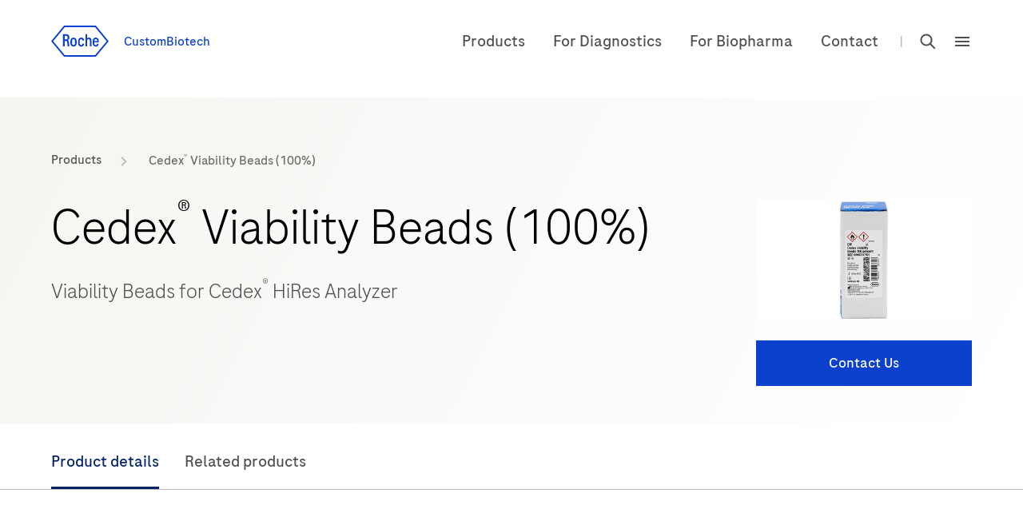

--- FILE ---
content_type: text/html
request_url: https://custombiotech.roche.com/global/en/products/cb/cedex-viability-beads-100percent-3899120.html
body_size: 17274
content:
<!DOCTYPE HTML>
<html lang="en" dir="ltr">
    
      
       <head>
    
	<meta http-equiv="content-type" content="text/html; charset=UTF-8"/>
	
		<meta name="keywords" content="Controls,Manufacturer   CustomBiotech,Cedex HiRes Analyzer products,Vaccine testing,Cedex,CustomBiotech,Biologics"/>
	
  
	
  <title>Cedex® Viability Beads (100%), Viability Beads for Cedex® HiRes Analyzer</title>
  
    
      <link rel="alternate" href="https://custombiotech.roche.com/global/en/products/cb/cedex-viability-beads-100percent-3899120.html" hreflang="x-default"/>
    
    
  
  <link rel="canonical" href="https://custombiotech.roche.com/global/en/products/cb/cedex-viability-beads-100percent-3899120.html"/>
  <meta class="elastic" name="page_type" content="Products"/>
  
  
  <meta name="pcap_id" content="RP-3000"/>
  <meta name="uuid" content="f5f4bfcb-b3e8-4fa4-a493-c806b41133d7"/>
  <meta name="publishedDate" content="Sep 30, 2025 04:04:09 UTC"/>
  <meta name="lastModifiedDate" content="Jun 20, 2022 09:16:06 UTC"/>
  <meta name="og:locale" content="en"/>
  <meta name="description" content="Cedex Viability Beads are an important element in the comprehensive System Suitability Test (SST) concept, which offers the user&amp;nbsp;superb security in operating the Cedex HiRes Analyzer. The viability Beads also enable quick and reliable status checks of the optical hardware of the Cedex HiRes Analyzer, allowing users to make changes at an early stage."/>
  
  <meta name="robots" content="index,follow"/>
  <meta class="elastic" name="published_date" content="2022-06-20T09:16:06.710Z"/>
  <meta name="personaTag" content="healthcare,researcher,patient,labprofessional,clinician,professor,pharmacy"/>
  
    
      <meta class="elastic" name="persona_tag" content="healthcare"/>
    
      <meta class="elastic" name="persona_tag" content="researcher"/>
    
      <meta class="elastic" name="persona_tag" content="patient"/>
    
      <meta class="elastic" name="persona_tag" content="labprofessional"/>
    
      <meta class="elastic" name="persona_tag" content="clinician"/>
    
      <meta class="elastic" name="persona_tag" content="professor"/>
    
      <meta class="elastic" name="persona_tag" content="pharmacy"/>
    
  
  <meta class="elastic" name="sroles_tag" content="open"/>
  <meta class="elastic" name="tags" content="Lab types:Manufacturer   CustomBiotech|Product solutions:CustomBiotech|Product grouping:CustomBiotech:Cedex HiRes Analyzer products|Product grouping:CustomBiotech:Vaccine testing|Product families:Cedex|Health topics:|Product grouping:CustomBiotech:Biologics|Disease areas:|Product types:Controls|Personas:healthcare|Personas:researcher|Personas:patient|Personas:labprofessional|Personas:clinician|Personas:professor|Personas:pharmacy"/>
  <meta name="nonLocalizedTags" content="Lab types:Manufacturer   CustomBiotech|Product solutions:CustomBiotech|Product grouping:CustomBiotech:Cedex HiRes Analyzer products|Product grouping:CustomBiotech:Vaccine testing|Product families:Cedex|Health topics:|Product grouping:CustomBiotech:Biologics|Disease areas:|Product types:Controls|Personas:healthcare|Personas:researcher|Personas:patient|Personas:labprofessional|Personas:clinician|Personas:professor|Personas:pharmacy"/>
  
    
      <meta class="elastic" name="tags_es" content="Exact|Product families:Cedex"/>
    
      <meta class="elastic" name="tags_es" content="Exact|Product solutions:CustomBiotech"/>
    
      <meta class="elastic" name="tags_es" content="Exact|Lab types:Manufacturer   CustomBiotech"/>
    
      <meta class="elastic" name="tags_es" content="Exact|CustomBiotech:Biologics"/>
    
      <meta class="elastic" name="tags_es" content="Exact|CustomBiotech:Cedex HiRes Analyzer products"/>
    
      <meta class="elastic" name="tags_es" content="Exact|CustomBiotech:Vaccine testing"/>
    
      <meta class="elastic" name="tags_es" content="Exact|Product types:Controls"/>
    
  
  <meta class="elastic" name="page_weightage" content="3"/>
  <meta name="format-detection" content="telephone=no"/>
  
  
    
    <meta property="og:url" content="https://custombiotech.roche.com/global/en/products/cb/cedex-viability-beads-100percent-3899120.html"/>
    
    
    <meta property="og:image" content="https://pim-media.roche.com/Images/Article_05650747001_im_en.jpg?scl=1"/>
    <meta property="og:site_name" content="CustomBiotech"/>
    <meta name="twitter:card" content="summary_large_image"/>
    <meta name="twitter:title" content="Cedex&lt;sup>®&lt;/sup> Viability Beads (100%)"/>
    
    <meta name="twitter:image" content="https://pim-media.roche.com/Images/Article_05650747001_im_en.jpg?scl=1"/>
    <meta name="google-site-verification" content="68yNCTzm6sN6-ty4gvJb7Yda0cxOTgFoJeI7_djdtEY"/>
  


  <meta class="elastic" name="product_id" content="3.8.9.9.1.20"/>
  <meta class="elastic" name="product_type" content="instrumentProduct"/>
  
  <meta property="og:title" content="Cedex® Viability Beads (100%)"/>
  <meta property="og:type" content="Products"/>
  <meta class="elastic" name="display_title" content="Cedex&lt;sup>®&lt;/sup> Viability Beads (100%)"/>
  <meta class="elastic" name="subtitle" content="Viability Beads for Cedex&lt;sup>®&lt;/sup> HiRes Analyzer"/>
  <meta class="elastic" name="nav_title" content="Cedex&lt;sup>®&lt;/sup> Viability Beads (100%)"/>
  <meta class="elastic" name="title" content="Cedex&lt;sup>®&lt;/sup> Viability Beads (100%)"/>
  <meta class="elastic" name="page_title" content="Cedex&lt;sup>®&lt;/sup> Viability Beads (100%), Viability Beads for Cedex&lt;sup>®&lt;/sup> HiRes Analyzer"/>
  
      
         <meta class="elastic" name="disclaimer_1_value" content="For use in quality control/manufacturing process only."/>
      
  




  <meta name="modifiedDate" content="Jun 20, 2022 09:16:06 GMT"/>


  
    <meta class="elastic" name="parent_path" content="/custombiotech/global/en/products/catalogs/cb/c"/>
  
    <meta class="elastic" name="parent_path" content="/custombiotech/global/en/products/catalogs/cb"/>
  
    <meta class="elastic" name="parent_path" content="/custombiotech/global/en/products/catalogs"/>
  
    <meta class="elastic" name="parent_path" content="/custombiotech/global/en/products"/>
  


<!-- Dynamic Meta Attributes based on Meta mapping config component -->


 
  <meta class="elastic" name="custombiotechl1" content="Cedex HiRes Analyzer products"/>
 
  <meta class="elastic" name="custombiotechl1" content="Biologics"/>
 
  <meta class="elastic" name="custombiotechl1" content="Vaccine testing"/>
 

 
  <meta class="elastic" name="systemsl1" content="Manufacturer   CustomBiotech"/>
 

 
  <meta class="elastic" name="familyl1" content="Cedex"/>
 

 
  <meta class="elastic" name="productgroupingl1" content="CustomBiotech"/>
 

 
  <meta class="elastic" name="producttypesl1" content="Controls"/>
 

 
  <meta class="elastic" name="productsolutionl1" content="CustomBiotech"/>
 

 
  <meta class="elastic" name="tags_es" content="Product types:Controls"/>
 
  <meta class="elastic" name="tags_es" content="Lab types:Manufacturer   CustomBiotech"/>
 
  <meta class="elastic" name="tags_es" content="Product solutions:CustomBiotech"/>
 
  <meta class="elastic" name="tags_es" content="Product families:Cedex"/>
 
  <meta class="elastic" name="tags_es" content="Product grouping:CustomBiotech"/>
 
  <meta class="elastic" name="tags_es" content="Cedex HiRes Analyzer products"/>
 
  <meta class="elastic" name="tags_es" content="CustomBiotech:Cedex HiRes Analyzer products"/>
 
  <meta class="elastic" name="tags_es" content="Biologics"/>
 
  <meta class="elastic" name="tags_es" content="CustomBiotech:Biologics"/>
 
  <meta class="elastic" name="tags_es" content="Vaccine testing"/>
 
  <meta class="elastic" name="tags_es" content="CustomBiotech:Vaccine testing"/>
 





   <meta name="ancillarymeta" content="diagnostics:pim/product/product_grouping/02-0000/02-0007,diagnostics:pim/product/owp_product_types/90-000-00,diagnostics:pim/product/owp_family/490,diagnostics:pim/product/product_solutions/520,diagnostics:pim/product/lab_type/180-00,diagnostics:pim/product/product_grouping/02-0000/02-0008,diagnostics:pim/product/product_grouping/02-0000/02-0090"/>


    
         
              <meta class="elastic" name="ancillarymeta" content="diagnostics:pim/product/product_grouping/02-0000/02-0007"/>
         
              <meta class="elastic" name="ancillarymeta" content="diagnostics:pim/product/owp_product_types/90-000-00"/>
         
              <meta class="elastic" name="ancillarymeta" content="diagnostics:pim/product/owp_family/490"/>
         
              <meta class="elastic" name="ancillarymeta" content="diagnostics:pim/product/product_solutions/520"/>
         
              <meta class="elastic" name="ancillarymeta" content="diagnostics:pim/product/lab_type/180-00"/>
         
              <meta class="elastic" name="ancillarymeta" content="diagnostics:pim/product/product_grouping/02-0000/02-0008"/>
         
              <meta class="elastic" name="ancillarymeta" content="diagnostics:pim/product/product_grouping/02-0000/02-0090"/>
         
    


<!-- Product Schema -->
 
  
 
  <script type="application/ld+json">
     {
  "@context": "https://schema.org",
  "@type": "Product",
  "name": "Cedex® Viability Beads (100%)",
  "description": "Cedex Viability Beads are an important element in the comprehensive System Suitability Test (SST) concept, which offers the user&nbsp;superb security in operating the Cedex HiRes Analyzer. The viability Beads also enable quick and reliable status checks of the optical hardware of the Cedex HiRes Analyzer, allowing users to make changes at an early stage.",
  "url": "https://custombiotech.roche.com/global/en/products/cb/cedex-viability-beads-100percent-3899120.html",
  "image": "https://pim-media.roche.com/Images/Article_05650747001_im_en.jpg?scl=1",
  "offers": {
    "@type": "Offer",
    "url": "https://custombiotech.roche.com/custombiotech/global/en/contact-forms/contact.html",
    "price": "0.00",
    "priceCurrency": "CHF",
    "seller": {
      "@type": "Organization",
      "name": "Roche CustomBiotech"
    }
  }
}
  </script> 
 


	
   <!-- Datadog RUM script -->
   
  
  <meta name="ddClienttoken" content="pubb313e0bc7990cba0debaef7d93acd96f"/>
  <meta name="ddApplicationId" content="2acd4c91-6f33-4196-a610-f70a42729fb3"/>
  <meta name="ddEnvironment" content="prod"/>
  <meta name="ddVersion" content="5.61.26"/>
  <meta name="ddSessionSampleRate" content="50"/>
  <meta name="ddReplaySampleRate" content="0"/>
  <meta name="ddPrivacyLevel" content="mask"/>
  <meta name="ddTracingURLs" content="https://diagnostics.roche.com"/>
  
  
   
    
<script src="/etc.clientlibs/roche/diagnostics/clientlibs/roche-datadog-rum.min.459198b2b3f447085c14a14f836d8361.js" type="31a894040359a359e6c8b2c0-text/javascript"></script>



  
  

   
    
        
            <!-- OneTrust Cookies Consent Notice start for custombiotech.roche.com -->
<script src="https://cdn.cookielaw.org/scripttemplates/otSDKStub.js" data-document-language="true" type="31a894040359a359e6c8b2c0-text/javascript" charset="UTF-8" data-domain-script="fd460cd0-2f2a-455b-808f-3f7002e00539" async></script>
<script type="31a894040359a359e6c8b2c0-text/javascript">
let checkExist = setInterval(function()
 {
if ($("#onetrust-consent-sdk").length !=0 && $('#onetrust-consent-sdk').css('display') == 'none' && (window.location.hostname.includes('preview') === false && window.location.hostname.includes('author') === false)) {
    $("#onetrust-consent-sdk").css('display','block');
    clearInterval(checkExist);
    }}, 500);
function OptanonWrapper() { }
var inCloudFlare = true;
window.addEventListener('DOMContentLoaded', function () {
  inCloudFlare = false;
});
if (document.readyState === 'loading') {
  window.addEventListener('load', function () {
    if (inCloudFlare) {
        console.log('dispatching DOMContentLoaded from Custom Code');
        window.dispatchEvent(new Event('DOMContentLoaded'));
    }
  });
}
</script>
        
    

<meta http-equiv="X-UA-Compatible" content="IE=edge"/>
<meta name="viewport" content="width=device-width,initial-scale=1.0"/>


    <link rel="icon" href="/etc.clientlibs/roche/diagnostics/clientlibs/roche-global-publish/resources/images/favicon.ico" type="image/x-icon"/>

<link rel="preload" href="/etc.clientlibs/roche/diagnostics/clientlibs/roche-global-publish/resources/fonts/RocheSans-Light.woff2" as="font" type="font/woff2" crossorigin/>
<link rel="preload" href="/etc.clientlibs/roche/diagnostics/clientlibs/roche-global-publish/resources/fonts/RocheSans-Regular.woff2" as="font" type="font/woff2" crossorigin/>
<link rel="preload" href="/etc.clientlibs/roche/diagnostics/clientlibs/roche-global-publish/resources/iconsvgfonts/rochesvgicons.woff2" as="font" type="font/woff2" crossorigin/>

    
    
        
        <meta class="elastic" name="product_image" content="https://pim-media.roche.com/Images/Article_05650747001_im_en.jpg?scl=1"/>
    
    
    
    <meta class="elastic" name="common_alt_text" content="cedex-hires-viability"/>




    


        <script type="31a894040359a359e6c8b2c0-text/javascript" src="//assets.adobedtm.com/launch-ENb74088900e4b480da85a7785f84d0541.min.js" async></script>


   		


   		
                    



        <!-- Google Tag Manager -->
        <noscript><iframe src="//www.googletagmanager.com/ns.html?id=GTM-M6JGT5J"
        height="0" width="0" style="display:none;visibility:hidden"></iframe></noscript>
        
            <script type="31a894040359a359e6c8b2c0-text/javascript" class="optanon-category-C0002">
        (function(w,d,s,l,i){w[l]=w[l]||[];w[l].push({'gtm.start':
        new Date().getTime(),event:'gtm.js'});var f=d.getElementsByTagName(s)[0],
        j=d.createElement(s),dl=l!='dataLayer'?'&l='+l:'';j.async=true;j.src=
        '//www.googletagmanager.com/gtm.js?id='+i+dl;f.parentNode.insertBefore(j,f);
        })(window,document,'script','dataLayer','GTM-M6JGT5J');</script>
        <!-- End Google Tag Manager -->
<div class="cloudservice sitecatalyst"></div>




    
    
    
        
        
            <style>
  .c-header {
    clear: both;
    height: 4.4375rem; 
    z-index: 9;
    width: 100%;
    position: relative;
    margin-left: auto;
    margin-right: auto;
  }
  @media(min-width: 992px){
      .c-header{
        height: 6.4375rem;
      } 
  }
  .c-header__secondry {
    float: left;
  }
  .c-header__link--logo img {
    margin-right: 16px;
    height: 30px;
    width: 56px;
  }
  @media(min-width: 768px){
      .c-header__link--logo img {
        height: 39px;
        width: 72px;
      }
  }
  .c-header__region-text {
    padding: 0;
    vertical-align: middle;
  }
  .c-header__wrapper {
    width: 100%;
    padding: 16px 0;
  }
    @media (min-width: 768px){
      .c-header__wrapper {
        padding: 24px 0;
      }
    }
    @media (min-width: 992px){
      .c-header__wrapper {
        padding: 32px 0;
      }
    }
  header.container-fluid {
    padding: 0;
    background: #fff;
  }
  .c-header__wrapper--sticky {
    position: fixed;
    top: 0;
    width: 100%;
    z-index: 10;
    left: 0;
  }
  .c-header__primary {
    float: right;
    text-align: right;
    line-height: 24px;
    margin-top: 5px;
  }
  .c-header__nav-link, .c-header__link {
    display: inline-block;
    vertical-align: middle;
    float: none;
    padding: 0 10px;
  }
    @media(min-width: 768px){
      .c-header__nav-link, .c-header__link {
        padding: 0 16px;
      }
    }
  .c-header--vline {
    height: 24px;
    display: inline-block;
    padding: 0 8px;
  }
  .c-header__link--region .region-picker {
    line-height: 0;
    height: auto;
    width: auto;
    display: block;
    margin: 0;
    padding: 0;
  }
  .c-header__link--search .x-search-icon {
    line-height: 0;
    height: auto;
    width: auto;
    display: block;
    margin: 0;
    padding: 0;
  }
  .c-header__primary .x-hamburger-icon {
    margin: 0;
    height: auto;
    width: auto;
    background: transparent;
    padding-right: 0;
    padding-left: 8px;
    vertical-align: middle;
  }
  .heroMedia .c-hero-image__container {
    min-height: 32rem;
  }
  @media(max-width:760px){
    .heroMedia .c-hero-image__container {
      min-height: 22rem;
     }
  }
  .x-columncontrol .heroMedia .c-hero-image__container {
    min-height: auto;
  }        
</style>

        
    
    
    

	
		
      
        
    
<link rel="preload" href="/etc.clientlibs/roche/diagnostics/clientlibs/roche-pim-global-publish.min.446fe68f535fc017fa35a9779dcef6b0.css" type="text/css" as="style"><link rel="stylesheet" href="/etc.clientlibs/roche/diagnostics/clientlibs/roche-pim-global-publish.min.446fe68f535fc017fa35a9779dcef6b0.css" type="text/css">



      
      
    
	
	
	
	
		



    
    
    
        
    
<link rel="preload" href="/etc.clientlibs/roche/diagnostics/clientlibs/roche-global-publish.min.19edf830819d39d208af4a4b75771c6b.css" type="text/css" as="style"><link rel="stylesheet" href="/etc.clientlibs/roche/diagnostics/clientlibs/roche-global-publish.min.19edf830819d39d208af4a4b75771c6b.css" type="text/css">



        
            
    
<link rel="preload" href="/etc.clientlibs/roche/diagnostics/clientlibs/roche-component-publish.min.e2294396ec80200d75270f48966305c5.css" type="text/css" as="style"><link rel="stylesheet" href="/etc.clientlibs/roche/diagnostics/clientlibs/roche-component-publish.min.e2294396ec80200d75270f48966305c5.css" type="text/css">



            
    
<link rel="stylesheet" href="/etc.clientlibs/roche/diagnostics/clientlibs/roche-print-publish.min.c1a2a48ba6ae8a3126eb110b45eaf733.css" type="text/css" media="print">



        
        
    
    
	

	
	
	

    
    







    <!-- Added prehiding Script to fix flickering issue -->
		<!-- Based on ODL switch websdk and at-js are loaded -->
		
		
    
       
    
<script src="/etc.clientlibs/roche/diagnostics/components/structure/basepage/clientlibs.min.7151e7dec96ad17033b31368ca00529b.js" type="31a894040359a359e6c8b2c0-text/javascript"></script>



    
		
		
	<!-- Added cw.roche.common library for ODL swtich -->
	
	
	
  
    
    
    
    

<!-- Client libraries will load from below when RTL is not enabled -->
  
    
    
    
    



    
    

  













</head>

      
    
    


<body class="x-wrapper 
">

    

<div class="skip-links reset" id="skiplinks"> 
    <a class="container" href="#main-content-wrapper">
      <span>Jump To Content</span>
    </a>
</div>
<div class="hidden js-media-config" data-media-url="https://roche.scene7.com/is/image">
    <div class="pimProductTile" data-desktop=","></div>

    <div class="heroImageTile" data-tabletP="448,252" data-tabletL="448,252" data-mobileP="384,216,0.07,0,0.86,1" data-mobileL="384,216,0.07,0,0.86,1" data-desktop="384,216"></div>

    <div class="featuredTile" data-mobileP=",92" data-desktop=",216"></div>

    <div class="productTile" data-desktop=","></div>

    <div class="resourceTile" data-tabletP="550,286" data-tabletL="570,298" data-mobileP="686,372" data-desktop="884,460"></div>

    <div class="productPortfolioTile" data-desktop=","></div>

    <div class="logoImageTile" data-desktop=","></div>

    <div class="decisionguideProductView" data-desktop=",344"></div>
</div>

<div class="hidden js-pimmedia-config" data-pimmedia-url="https://pim-media.roche.com">
<div class="pimProductTile" data-desktop="896,504"></div>

<div class="productPortfolioTile" data-desktop=","></div>

<div class="productTile" data-desktop="219,146"></div>
</div>

	 
	 



    <div class="c-i18n-hint js-i18n-hint" data-hint="CBT"></div>


    
    
             <span class="external-pop-up-whitelist" data-domain="www.roche.com,https://roche.com,https://lifescience.roche.com,https://dialog.roche.com/,https://pim-eservices.roche.com,https://documentation.roche.com,https://diagnostics.roche.com,https://pim-eservices.roche.com/eLD/web/pi/en/products/INS_2157?searchTerm=cedex%20hires&amp;catalog=CustomBiotech&amp;orderBy=Relevance&amp;fromResults=true,https://pim-eservices.roche.com/eLD/web/pi/en/products/INS_2895?searchTerm=cedex%20bio&amp;catalog=CustomBiotech&amp;orderBy=Relevance,https://pim-eservices.roche.com/eLD/web/pi/en/products/INS_3590?searchTerm=cedex%20bio&amp;catalog=CustomBiotech&amp;orderBy=Relevance&amp;fromResults=true,https://www.youtube.com/embed/xihUzyBHaTk?si=NlLR1whtJJ6razxZ,https://www.youtube.com,https://privacy-policy.roche.com,https://elabdoc-prod.roche.com,https://docs.google.com/forms/d/e/1FAIpQLSc2sQpjdUdhjXRdj4qR1DvAifOMZqacJ5vlOIsqJiiga3xaAA/viewform,https://www.youtube.com/watch?v=mF4hdnNhqow,https://www.youtube.com/watch?v=iXBjxOQ0jvw"></span>
    
    
    <div id="query-param" data-path="/global/en/products/cb/cedex-viability-beads-100percent-3899120.html" hidden></div>
    
   

    
     <div>
       



  
  



  <div class="c-login-notification js-addIncognitoMode-notification hide" data-module="addIncognitoModeComp">
    <div class="cookie-block-height clearfix">
      <div class="c-login-notification__left-col">
        <div class="left-wrapper">
          <div class="c-login-notification__description col-lg-11 col-md-11 col-sm-10  col-xs-12">
            You appear to be using incognito/private browsing mode or an ad blocker, which may adversely affect your experience on the site. Please disable any ad blockers and view the site in non-private mode.
          </div>
        </div>
      </div>
      <div class="c-login-notification__right-col right">
        <a href="javascript:void(0)" class="close js-addIncognitoMode-closeBtn x-sub-hover" role="button">close
        </a>
      </div>
    </div>
  </div>
  

	
  





    <input type="hidden" name="currentPagepath" value="/global/en/products/cb/cedex-viability-beads-100percent-3899120.html"/>
    <input type="hidden" name="currentChannel" value="global/en"/>
	
	 
		 
	
     
    <header class="c-header x-component-spacing" data-module="headerNavigationComp">
        
            
  
    <header data-module="navigationCmp" class="container-fluid js-header-wrapper" role="none">
      <div class=" container">
        <div class="row clearfix">
          <div class="col-xs-12">
            <div class="c-header__wrapper clearfix">
              <div class="c-header__secondry ">
                <a class="c-header__link c-header__link--logo x-sub-hover" itemprop="url" href="/global/en/home.html" data-fn-click="true" data-da-satellitetrackevent="generic-link-tracking" data-da-link_link-page-name="" data-da-link_link-category="" data-da-link_link-section="global-top-navigation" data-da-link_link-interaction-method="">
                 
                    
                    
                  <img src="/etc.clientlibs/roche/diagnostics/clientlibs/roche-global-publish/resources/images_v2/icon_logo.svg" itemprop="logo" alt="Roche Logo" role="presentation"/>
                    
       
                  <span class="c-header__region-text">
                    CustomBiotech
                  </span>
                </a>
              </div>
              <div class="c-header__primary " aria-label="navigation links">
                
                  <a href="/global/en/product.html" itemprop="url" class="c-header__nav-link hidden-sm hidden-xs 
                    
                    " data-fn-click="true" data-da-satellitetrackevent="generic-link-tracking" data-da-link_link-page-name="" data-da-link_link-category="" data-da-link_link-section="global-top-navigation" data-da-link_link-text="Products " data-da-link_link-interaction-method="">
                    <span class="content">Products </span>
                  </a>
                
                  <a href="/global/en/content/diagnostics-manufacturers.html" itemprop="url" class="c-header__nav-link hidden-sm hidden-xs 
                    
                    " data-fn-click="true" data-da-satellitetrackevent="generic-link-tracking" data-da-link_link-page-name="" data-da-link_link-category="" data-da-link_link-section="global-top-navigation" data-da-link_link-text="For Diagnostics " data-da-link_link-interaction-method="">
                    <span class="content">For Diagnostics </span>
                  </a>
                
                  <a href="/global/en/content/biopharma.html" itemprop="url" class="c-header__nav-link hidden-sm hidden-xs 
                    
                    " data-fn-click="true" data-da-satellitetrackevent="generic-link-tracking" data-da-link_link-page-name="" data-da-link_link-category="" data-da-link_link-section="global-top-navigation" data-da-link_link-text="For Biopharma" data-da-link_link-interaction-method="">
                    <span class="content">For Biopharma</span>
                  </a>
                
                  <a href="/global/en/contact-forms/contact.html" itemprop="url" class="c-header__nav-link hidden-sm hidden-xs 
                    
                    " data-fn-click="true" data-da-satellitetrackevent="generic-link-tracking" data-da-link_link-page-name="" data-da-link_link-category="" data-da-link_link-section="global-top-navigation" data-da-link_link-text="Contact" data-da-link_link-interaction-method="">
                    <span class="content">Contact</span>
                  </a>
                
                <span class="c-header--vline hidden-sm hidden-xs">|</span>
                
                <a href="javascript:void(0);" data-countrypicker-url="/global/en/country-selector/_jcr_content/par/countrypicker.html" data-url="/global/en/country-selector/_jcr_content/par/countryselector.html" class="c-header__link c-header__nav-link c-header__link--region 
                  current-country js-link-country hidden-xs " data-fn-click="true" data-country-selector-disabled="true" data-da-satellitetrackevent="generic-link-tracking" data-da-link_link-page-name="" data-da-link_link-category="" data-da-link_link-section="global-top-navigation" data-da-link_link-header="country-selector" data-da-link_link-text="GLOBAL" data-da-link_link-interaction-method="" aria-label="country-selector" role="button" aria-expanded="false">
                  <span class="region-picker">
                    <span class="sr-only">rdoe_countrySelector.locationText</span>
                    <i class="icon-globe"></i>
                  </span>
                  <span class="region-text hidden">
                    GLOBAL/English
                  </span>
                </a>
                
                
                  <a data-searchsuggestioncount="7" data-elasticenginename="en-global-custombiotech" data-elasticmetaenginename="owp-microsites" data-elasticsearchendpoint="https://roche-owp-prod-publish.ent.ap-east-1.aws.elastic-cloud.com/api/as/v1/engines/{0}/search				" data-elasticsearchpublickey="search-tkorxmzudi6y1uxt96wc2rs8" data-searchsuggestionresultes="title,body_content,display_title,document_type,meta_description,product_id,sroles_tag,tags,xapi_data" data-searchresult="/global/en/search" data-searchlimit="10" href="#" class="c-header__link c-header__nav-link c-header__link--search js-link-search 
                    " data-fn-click="true" data-da-satellitetrackevent="generic-link-tracking" data-da-link_link-page-name="" data-da-link_link-category="" data-da-link_link-section="global-top-navigation" data-da-link_link-text="search-overlay" data-da-link_link-interaction-method="">
                    <span class="x-search-icon" itemprop="image">
                      <span class="sr-only">rdoe_global.search</span>
                      <i class="icon-search"></i>
                    </span>
                  </a>
                  <span class="enable-sso" data-ssoEnabled="false" data-ssoUrl="https://dialog1.roche.com/DLG_Access_IsLoggedIn?callback=JSONP_CALLBACK">
                  </span>
                
                <button type="button" class="c-header__menu x-hamburger-icon js-menu 
                  " itemprop="image" data-fn-click="true" data-da-satelliteTrackEvent="generic-link-tracking" data-da-link_link-page-name="" data-da-link_link-category="" data-da-link_link-section="global-top-navigation" data-da-link_link-header="hamburger-menu" data-da-link_link-text="hamburger-menu-open" data-da-link_link-interaction-method="">
                  <i class="icon-menu"></i>
                  <span class="sr-only">rdoe_global.hamburger </span>
                </button>
              </div>
            </div>
          </div>
        </div>
      </div>
    </header>
  

    
    
  <aside class="hidden js-liipbox-navigation">
    <div class="c-navigation x-liipbox js-liipbox-content" data-module="navigationCmp">
      <div class="c-navigation-overlay js-liipbox-overlay">
        <div class="x-liipbox__top-section js-liipbox-top-section">
          <div class="container">
            <div class="row clearfix">
          <div class="col-sm-1 x-liipbox__left-s">
            <button class="navbar-toggle js-cross-icon" type="button" data-fn-click="true" data-da-satelliteTrackEvent="generic-link-tracking" data-da-link_link-Page-Name="" data-da-link_link-Category="" data-da-link_link-Section="global-top-navigation" data-da-link_link-Header="hamburger-menu" data-da-link_link-Text="hamburger-menu-close" data-da-link_link-Interaction-Method="">
              <span class="sr-only">open navigation</span>
            </button>
          </div>
          <div class="col-sm-5 x-liipbox__right-s">

<div class="x-liipbox__right-s__logo js-liipbox-logo">

  

  

  
    <img src="/etc.clientlibs/roche/diagnostics/clientlibs/roche-global-publish/resources/images_v2/icon_logo.svg" itemprop="logo" alt="Roche Logo" role="presentation"/>
  

  <span class="c-header__region-text">
    CustomBiotech
  </span>
</div>
          </div>
        </div>
        </div>
        </div>
        <div class="links-section">
          <div class="container">
            <div class="row clearfix">
          <div class="col-xs-12 col-sm-6 row-1">
            <div class="left-sm x-overlay-link-container">
              
                <div class="link-row">
                  <a href="/global/en/product.html" itemprop="url" class="link" target="_self" data-fn-click="true" data-da-satellitetrackevent="generic-link-tracking" data-da-link_link-page-name="" data-da-link_link-category="" data-da-link_link-section="hamburger-menu" data-da-link_link-header="Products" data-da-link_link-text="Products" data-da-link_link-interaction-method="">
                      <span class="content">Products</span>
                    </a>
                </div>
              
                <div class="link-row">
                  <a href="/global/en/content/support.html" itemprop="url" class="link" target="_self" data-fn-click="true" data-da-satellitetrackevent="generic-link-tracking" data-da-link_link-page-name="" data-da-link_link-category="" data-da-link_link-section="hamburger-menu" data-da-link_link-header="Support" data-da-link_link-text="Support" data-da-link_link-interaction-method="">
                      <span class="content">Support</span>
                    </a>
                </div>
              
                <div class="link-row">
                  <a href="/global/en/content/resources.html" itemprop="url" class="link" target="_self" data-fn-click="true" data-da-satellitetrackevent="generic-link-tracking" data-da-link_link-page-name="" data-da-link_link-category="" data-da-link_link-section="hamburger-menu" data-da-link_link-header="Resources " data-da-link_link-text="Resources " data-da-link_link-interaction-method="">
                      <span class="content">Resources </span>
                    </a>
                </div>
              
                <div class="link-row">
                  <a href="/global/en/contact-forms/contact.html" itemprop="url" class="link" target="_self" data-fn-click="true" data-da-satellitetrackevent="generic-link-tracking" data-da-link_link-page-name="" data-da-link_link-category="" data-da-link_link-section="hamburger-menu" data-da-link_link-header="Contact" data-da-link_link-text="Contact" data-da-link_link-interaction-method="">
                      <span class="content">Contact</span>
                    </a>
                </div>
              
            </div>
          </div>
          <div class="col-xs-12 col-sm-6 row-2">
            <div class="right-sm x-overlay-link-container">
              
                <div class="link-row">
                  <a href="/global/en/post-listing.html" itemprop="url" class="link  " target="_self" data-fn-click="true" data-da-satellitetrackevent="generic-link-tracking" data-da-link_link-page-name="" data-da-link_link-category="" data-da-link_link-section="hamburger-menu" data-da-link_link-header="News and articles" data-da-link_link-text="News and articles" data-da-link_link-interaction-method="">
                      <span class="content">News and articles</span>
                    </a>
                </div>
              
                <div class="link-row">
                  <a href="/global/en/content/events-and-congresses.html" itemprop="url" class="link  " target="_self" data-fn-click="true" data-da-satellitetrackevent="generic-link-tracking" data-da-link_link-page-name="" data-da-link_link-category="" data-da-link_link-section="hamburger-menu" data-da-link_link-header="Events and congresses" data-da-link_link-text="Events and congresses" data-da-link_link-interaction-method="">
                      <span class="content">Events and congresses</span>
                    </a>
                </div>
              
                <div class="link-row">
                  <a href="/global/en/content/about-custombiotech.html" itemprop="url" class="link  " target="_self" data-fn-click="true" data-da-satellitetrackevent="generic-link-tracking" data-da-link_link-page-name="" data-da-link_link-category="" data-da-link_link-section="hamburger-menu" data-da-link_link-header="About CustomBiotech" data-da-link_link-text="About CustomBiotech" data-da-link_link-interaction-method="">
                      <span class="content">About CustomBiotech</span>
                    </a>
                </div>
              
              <div class="link-row">
                <a href="javascript:void(0);" data-url="/global/en/country-selector/_jcr_content/par/countryselector.html" itemprop="url" class="country-picker link  js-link-country " data-fn-click="true" data-da-satellitetrackevent="generic-link-tracking" data-da-link_link-page-name="" data-da-link_link-category="" data-da-link_link-section="hamburger-menu" data-da-link_link-header="location-selector" data-da-link_link-text="GLOBAL English" data-da-link_link-interaction-method="">
                    <span class="region-picker">
                      <i class="icon-globe"></i>
                    </span>
                    <span class="country-name">GLOBAL</span>
                    <span>/</span>
                    
                    <span class="language">English</span>
                    
                  </a>
              </div>
            </div>
          </div>
        </div>
      </div>
    </div>
    </div>
    </div>
  </aside>
    



  <aside class="hidden js-search-bar-navigation">
    <div class="c-header-search-bar x-liipbox js-liipbox-content" id="header-search-bar" data-module="headerSearchComp">
      <div class="c-header-search-overlay js-header-search-overlay col-xs-12">
        <div class="roche-header-search-box" role="searchbox">
          <fieldset>
            <i class="header-search-button icon-whiteSearch" id="header-search"></i>
            <legend class="sr-only" aria-hidden="true">
              Search</legend>
            <label for="header-search-input" class="sr-only" aria-hidden="true">
              Search</label>
            <input class="roche-header-search-input js-header-search-input js-overlay-hs-input" placeholder="Type here" data-placeholder="Type here" id="header-search-input" type="text" autocomplete="off" name="headerSearch" maxlength="150" role="searchbox"/>

            <button class="c-backspace js-search-delete hide" tabindex="0" data-fn-click="true" role="button" aria-label="clear search" data-da-satelliteTrackEvent="generic-link-tracking" data-da-link_link-Category="" data-da-link_link-Section="global-search" data-da-link_link-header="search-bar" data-da-link_link-Text="clear-search-text" data-da-link_event="search-bar" data-da-link_link-Interaction-Method="">
              <span class="visible-xs">Clear</span>
              <span class="hidden-xs">Clear Search</span>
            </button>
          </fieldset>
          <button class="navbar-toggle cross-icon translated js-cross-icon search-cross-icon" tabindex="0" data-fn-click="true" aria-label="close search" role="button" data-da-satelliteTrackEvent="generic-link-tracking" data-da-link_link-Category="" data-da-link_link-Section="global-search" data-da-link_link-header="search-bar" data-da-link_link-Text="search-bar-close" data-da-link_event="search-bar" data-da-link_link-Interaction-Method="">
            <span class="icon-bar"></span>
            <span class="icon-bar"></span>
            <span class="icon-bar"></span>
            <span class="sr-only">rdoe_searchResultBar.closeSearchText</span>
          </button>
        </div>
        <div class="c-overlay-search-filter swiper js-overlay-filter" id="swiper">
          <ul class="c-overlay-search-filter__list swiper-wrapper">
            <li class="c-overlay-search-filter__item js-search-list-item-desk all-tab swiper-slide" data-pageType="all" tabindex="0" data-fn-click="true" data-da-satelliteTrackEvent="generic-link-tracking" data-da-link_link-Category="" data-da-link_link-Section="global-search" data-da-link_link-header="search-bar" data-da-link_link-Text="all" data-da-link_event="search-bar" data-da-link_link-Interaction-Method="" id="00-tab" role="tab" aria-label="All categories">
                
                
                  <span class="tab-content">All categories</span>
                
            </li>
            
              <li class="c-overlay-search-filter__item js-search-list-item-desk swiper-slide" data-pageType="Products" id="0-tab" tabindex="0" data-fn-click="true" data-da-satelliteTrackEvent="generic-link-tracking" data-da-link_link-Category="" data-da-link_link-Section="global-search" data-da-link_link-header="search-bar" data-da-link_link-Text="Products" data-da-link_event="search-bar" data-da-link_link-Interaction-Method="" role="tab" aria-label="Products">
                
                
                  <span class="tab-content">Products</span>
                
             </li>
            
          </ul>
          <div class="swiper-button-next" data-fn-click="true" data-da-satelliteTrackEvent="generic-link-tracking" data-da-link_link-Category=" " data-da-link_link-Section="generic navigation" data-da-link_link-Header="Onsite search" data-da-link_link-Text="Next" data-da-link_link-Interaction-Method="click-on-desktop"></div>
          <div class="swiper-button-prev" data-da-satelliteTrackEvent="generic-link-tracking" data-fn-click="true" data-da-link_link-Category=" " data-da-link_link-Section="generic navigation" data-da-link_link-Header="Onsite search" data-da-link_link-Text="Previous" data-da-link_link-Interaction-Method="click-on-desktop"></div>
        </div>
        <div class="hide c-overlay-search-mobile js-result result-hide">
          <div class="filter-category">
            <span>Filter by categories</span>
          </div>
          <div class="c-overlay-search-mobile__sort js-mobile-search-sort">
            <span class="c-overlay-search-mobile__arrow"></span>
            <input type="text" value="All categories" class="js-input-search-item" readonly data-pageType="all"/>
          </div>
          <div class="c-overlay-search-mobile__section  js-mobile-search-list hide">
            <ul class="c-overlay-search-mobile__list">
             
                <li class="c-overlay-search-mobile__item js-search-list-item selected" data-pageType="all">
                  <span>All categories</span>
                  <span class="c-overlay-search-mobile__checkmark"></span>
                </li>
               
              <li class="c-overlay-search-mobile__item js-search-list-item" data-pageType="Products">
                
                
                  <span>Products</span>
                  <span class="c-overlay-search-mobile__checkmark"></span>
                
              </li>
            </ul>
          </div>
        </div>
        <div class="c-header-search-result  header-search-result-container
         js-result result-hide">
          <div class="header-search-result"></div>
          <div class="no-result hide">
            <span class="x-h4">Sorry, no results found.</span>
          </div>
        </div>
        <div class="c-header-search-allresults js-header-search-allresults clearfix js-result result-hide">
          <div class="js-allresults">
           <a href="#" aria-label="See all the results" role="button">
             <span>See all the results</span>
           </a>
          </div>
        </div>
      </div>
      <div class="c-header-search-backdrop js-hs-backdrop"></div>
    </div>
  </aside>

        
        
        
    
      
    <aside class="js-login-liipbox-navigation">
      <div class="c-login js-login-navigation js-login-wrapper" data-module="loginComp" data-sessionTimeout="0" data-sessionTimeoutBeforeExpiry="0">
        <div class="c-login__absolute-container js-login-container">
          <div class="x-liipbox__top-section js-liipbox-top-section visible-xs">
            <div class="container">
              <div class="row clearfix">
                <div class="col-sm-1 x-liipbox__left-s">
                  <button class="navbar-toggle js-cross-icon">
                    <span class="sr-only">rdoe_login.closeText</span>
                  </button>
                </div>
                
              </div>
            </div>
          </div>
          <div class="container">
            <div class="row">
              
              
            </div>
          </div>
        </div>
        <div class="sessionTimeoutBeforeMessage js-session-continue-msg hide">
          
        </div>
        <div class="sessionTimeoutMessage js-session-timeout-msg hide">
          
        </div>
      </div>
    </aside>
  
  
    

    </header>
    
        

    
<div class="js-persona-sn" data-module="secondarynavpersona">
    <div class="sn-persona-container js-c-persona-picker hide">
        <div class="c-persona__wrapper js-persona-navigation">
            <div class="js-persona-wrapper">
                <div class="c-persona__title">
                    <h6>rdoe_persona_userprofile</h6>
                    <button class="persona-close js-persona-close hidden-xs" data-fn-click="true" data-da-satelliteTrackEvent="generic-link-tracking" data-da-link_link-Page-Name="" data-da-link_link-Category="" data-da-link_link-Section="global-top-navigation" data-da-link_link-header="Persona-picker" data-da-link_event="" data-da-link_link-Interaction-Method="">
                    <span class="sr-only">close navigation</span>
                    </button>
                </div>
                <div class="c-persona__desc-wrapper js-persona-desc-wrapper">
                <span class="c-persona__description js-persona-activename"></span>
                <a href="javascript:void(0)" class="c-persona-change-button js-sn-persona-change" rel="nofollow" data-fn-click="true" data-da-satellitetrackevent="generic-link-tracking" data-da-link_link-page-name="" data-da-link_link-category="" data-da-link_link-section="Persona-picker " data-da-link_link-text="rdoe_persona_change" data-da-link_link-interaction-method="">rdoe_persona_change</a>
                </div>
            </div>
            <div class="js-persona-listwrapper hide">
                <div class="c-persona__title">
                    <h6>rdoe_persona_select_up</h6>
                    <button class="persona-close js-persona-close hidden-xs" data-fn-click="true" data-da-satelliteTrackEvent="generic-link-tracking" data-da-link_link-Page-Name="" data-da-link_link-Category="" data-da-link_link-Section="global-top-navigation" data-da-link_link-header="Persona-picker" data-da-link_event="Persona-picker" data-da-link_link-Interaction-Method="">
                    <span class="sr-only">close navigation</span>
                    </button>
                </div>
            <div class="c-persona-list js-persona-list">
                <ul>
                    
                </ul>
            </div>
        </div>
        </div>
    </div>
    <input type="hidden" id="personaRedirectPath"/>
</div>

    

     


     </div>
     
     <div id="query-param" data-path="/content/diagnostics_microsites/custombiotech/global/en/products/catalogs/cb/c/cedex-viability-beads-100percent-3899120" hidden></div>
     <!-- Product Detail  Page . -->

<div class="t-cbt-container x-content-wrapper js-pdp-container" id="main-content-wrapper" role="main">
  
    <div>

      
          
            <div class="hidden js-domainAccesswrap">
              <div class="hide" id="xapi-configs" data-xapicc="global" data-techdocurl="/api/documentxapi/productdocumentsexperience"></div>
              
                
                
                
                
                
                <div class="hide" id="xapi-data-attrs" data-url="/api/xapi" data-productid="3.8.9.9.1.20" data-countrycode="global" data-language="en" data-fallback="true">
                </div>
                
                <article class="hide" data-elastic-name="xapi_data">
                      For use in quality control/manufacturing process only.  Others Cedex Viability Beads 100percent   Cedex® Viability Beads (100%) 3.8.9.9.1.20 Viability Beads for Cedex® HiRes Analyzer   05 650 747 001 5 650 747 001 05650747001 5650747001 05650747001 Cedex Viability Beads 100 percent, 30 ml Cedex Viability Beads (100%) 04038377027357 Controls 760502004 30 mL Not Available CustomBiotech product. Please contact your local representative. true Unit of measure is "piece". Cedex Viability Beads are an important element in the comprehensive System Suitability Test (SST) concept, which offers the user&nbsp;superb security in operating the Cedex HiRes Analyzer. The viability Beads also enable quick and reliable status checks of the optical hardware of the Cedex HiRes Analyzer, allowing users to make changes at an early stage. en This product is intended for simulating the viability of cell culture suspensions. The beads solution is fabricated for the control of the Cedex HiRes Analyzer. en 

                </article>
                
              
            </div>
          
          
          <div class="hide" id="product-detail-configs" data-assay-config="productsWithLinks"></div>
          
        
    </div>
  
  

  


<div class="aem-Grid aem-Grid--12 aem-Grid--default--12 ">
    
    <div class="breadcrumb overlay-breadcrumb-on-pdn aem-GridColumn aem-GridColumn--default--12"><!--
  ~ Copyright 2021 Adobe
  ~
  ~ Licensed under the Apache License, Version 2.0 (the "License");
  ~ you may not use this file except in compliance with the License.
  ~ You may obtain a copy of the License at
  ~
  ~     http://www.apache.org/licenses/LICENSE-2.0
  ~
  ~ Unless required by applicable law or agreed to in writing, software
  ~ distributed under the License is distributed on an "AS IS" BASIS,
  ~ WITHOUT WARRANTIES OR CONDITIONS OF ANY KIND, either express or implied.
  ~ See the License for the specific language governing permissions and
  ~ limitations under the License.
 -->
  <div id="breadcrumb-e45c6a32f5" class="cmp-breadcrumb" aria-label="Breadcrumb">
 <ol class="cmp-breadcrumb__list" itemscope itemtype="http://schema.org/BreadcrumbList">
     
     <li class="cmp-breadcrumb__item" itemprop="itemListElement" itemscope itemtype="http://schema.org/ListItem" role="listitem">
         <a class="cmp-breadcrumb__item-link" itemprop="item" data-fn-click="true" data-da-satellitetrackevent="generic-link-tracking" data-da-link_link-page-name="Products" data-da-link_link-category=" " data-da-link_link-header="" data-da-link_link-section="breadcrumb" data-da-link_link-text="Products" data-da-link_link-interaction-method="click-on-desktop" href="/global/en/products.html">
             <span itemprop="name">Products</span>
         </a>
         <meta itemprop="position" content="1"/>
     </li>
 
     
     <li class="cmp-breadcrumb__item cmp-breadcrumb__item--active" aria-current="page" itemprop="itemListElement" itemscope itemtype="http://schema.org/ListItem" role="listitem">
         
             <span itemprop="name">Cedex<sup>®</sup> Viability Beads (100%)</span>
         
         <meta itemprop="position" content="2"/>
     </li>
 </ol>
</div>

    
</div>
<div class="productDetailName aem-GridColumn aem-GridColumn--default--12"><!--

    Product Detail  Component .

  	This is the  component for product detail page

    -->


  <section data-module="productDetailNameCmp" class="container-fluid c-pdn grey-background">
    <div class="c-pdn__inner-container">
      <div class="c-pdn__withlogo">
        
    
    
        
        <div>
          
      </div>
    


      </div>
      <div class="container">
        <div class="row">

          <div class="c-pdn__left col-xs-12 col-sm-8">
            <h1 class="c-pdn__title">Cedex<sup>®</sup> Viability Beads (100%)</h1>
            <div class="c-pdn__description">
              Viability Beads for Cedex<sup>®</sup> HiRes Analyzer
            </div>
            
          </div>
          <div class="c-pdn__right col-xs-12 col-sm-offset-1 col-sm-3">
            <div class="image-block"> 
              <figure class="image">
                
    
    <picture>
        <source media="(max-width: 414px)" srcset="https://pim-media.roche.com/896x504/Images/Article_05650747001_im_en.jpg"/>
        <source media="(max-width: 767px)" srcset="https://pim-media.roche.com/896x504/Images/Article_05650747001_im_en.jpg"/>
        <source media="(max-width: 991px)" srcset="https://pim-media.roche.com/896x504/Images/Article_05650747001_im_en.jpg"/>
        <source media="(max-width: 1024px)" srcset="https://pim-media.roche.com/896x504/Images/Article_05650747001_im_en.jpg"/>
        <source media="(min-width: 1025px)" srcset="https://pim-media.roche.com/896x504/Images/Article_05650747001_im_en.jpg"/>
        
        
            <img src="/etc.clientlibs/roche/diagnostics/clientlibs/roche-global-publish/resources/images/blank.png" class=" " itemprop="image" alt="cedex-hires-viability" loading="lazy" fetchpriority="auto"/>
        
    </picture>

    

              </figure>
            </div>
            
              <div class="button-block">
                <a class="primary-button js-rte-analytics" role="button" href="#contact" title="Contact Us" data-fn-click="true" data-da-satellitetrackevent="generic-link-tracking" data-da-link_link-page-name="" data-da-link_link-category="" data-da-link_link-section="productdetailname" data-da-link_link-text="Contact Us" data-da-link_link-interaction-method="">
                  <span class="link-text">Contact Us</span>
                </a>
              </div>
            
          </div>

        </div>
      </div>
    </div>
  </section>


    
</div>
<div class="heroMedia aem-GridColumn aem-GridColumn--default--12"><!--
   Hero Media  Component .
   
   This is the  component for Hero Media
   
   -->

   



      
    

   

</div>
<div class="productnavtabs aem-GridColumn aem-GridColumn--default--12">




        <div class="c-tab-wrapper js-tab-wrapper">
          <div data-module="pdpNavTabs" class="c-tabs-container js-tabs-container c-pdp-nav-tabs js-pdp-nav-tabs">
            <p class="sr-only tab-hint" id="tab-scroll-hint">
              Use left and right arrow keys to scroll between the tabs</p>
            <ul class="c-tabs-list js-tabs-list" data-default-tab="tab1" role="tablist">
              <li data-url="/" title="Product overview" class="c-tab-list-item js-tab-item hidden" role="presentation" data-tab-name="productInfo" data-product-id="3.8.9.9.1.20">
                <a href="javascript:void(0);" class="x-sub-hover" role="tab" data-fn-click="true" data-da-satellitetrackevent="product-detail-tracking" data-da-link_link-page-name=" " data-da-link_link-category=" " data-da-link_link-section="product-navigation" data-da-link_link-header="Cedex&lt;sup>®&lt;/sup> Viability Beads (100%)" data-da-link_link-text="Product overview" data-da-link_link-interaction-method="click-on-desktop" data-da-link_product-name="Cedex&lt;sup>®&lt;/sup> Viability Beads (100%)" data-da-link_product-category="instrumentProduct" data-da-link_product-id="3.8.9.9.1.20" aria-describedby="tab-scroll-hint">Product overview</a>
              </li>
               <li data-url="/" title="Tab 2" class="c-tab-list-item js-tab-item hidden" role="presentation" data-tab-name="specs" data-product-id="3.8.9.9.1.20">
                <a href="javascript:void(0);" class="x-sub-hover" role="tab" data-fn-click="true" data-da-satellitetrackevent="product-detail-tracking" data-da-link_link-page-name=" " data-da-link_link-category=" " data-da-link_link-section="product-navigation" data-da-link_link-header="Cedex&lt;sup>®&lt;/sup> Viability Beads (100%)" data-da-link_link-text="Tab 2" data-da-link_link-interaction-method="click-on-desktop" data-da-link_product-name="Cedex&lt;sup>®&lt;/sup> Viability Beads (100%)" data-da-link_product-category="instrumentProduct" data-da-link_product-id="3.8.9.9.1.20" aria-describedby="tab-scroll-hint">Tab 2 </a>         
              </li>
            
              <li data-url="/" title="Product details" class="c-tab-list-item js-tab-item hidden" role="presentation" data-tab-name="productSpecs" data-product-id="3.8.9.9.1.20">
                <a href="javascript:void(0);" class="x-sub-hover" role="tab" data-fn-click="true" data-da-satellitetrackevent="product-detail-tracking" data-da-link_link-page-name=" " data-da-link_link-category=" " data-da-link_link-section="product-navigation" data-da-link_link-header="Cedex&lt;sup>®&lt;/sup> Viability Beads (100%)" data-da-link_link-text="Product details" data-da-link_link-interaction-method="click-on-desktop" data-da-link_product-name="Cedex&lt;sup>®&lt;/sup> Viability Beads (100%)" data-da-link_product-category="instrumentProduct" data-da-link_product-id="3.8.9.9.1.20" aria-describedby="tab-scroll-hint">Product details</a>
              </li>
			  
			  <li data-url="/" title="Related products" class="c-tab-list-item js-tab-item hidden" role="presentation" data-tab-name="documents" data-product-id="3.8.9.9.1.20">
                <a href="javascript:void(0);" class="x-sub-hover" role="tab" data-fn-click="true" data-da-satellitetrackevent="product-detail-tracking" data-da-link_link-page-name=" " data-da-link_link-category=" " data-da-link_link-section="product-navigation" data-da-link_link-header="Cedex&lt;sup>®&lt;/sup> Viability Beads (100%)" data-da-link_link-text="Related products" data-da-link_link-interaction-method="click-on-desktop" data-da-link_product-name="Cedex&lt;sup>®&lt;/sup> Viability Beads (100%)" data-da-link_product-category="instrumentProduct" data-da-link_product-id="3.8.9.9.1.20" aria-describedby="tab-scroll-hint">Related products </a>
              </li>
                
            </ul>
          </div>
        </div>
      

<div class="c-tab-view-container js-tab-view-container">
	  <div class="js-tab-view " id="productInfo" role="tabpanel">

			<div class="clearfix c-tab-content-wrapper js-product-info-parsys">
							
				


<div class="aem-Grid aem-Grid--12 aem-Grid--default--12 ">
    
    
    
</div>

       		</div> 
			<div class="clearfix js-error-content"></div>

	  </div>

 	  <div id="specs" class="js-tab-view x-display-none " role="tabpanel">
     
			
			<div class="clearfix c-tab-content-wrapper js-specs-parsys">

		


<div class="aem-Grid aem-Grid--12 aem-Grid--default--12 ">
    
    
    
</div>

	  </div>
	  <div class="clearfix js-error-content"></div>
	  </div>

       <div id="productSpecs" role="tabpanel" class="js-tab-view x-display-none ">
     		
			<div class="clearfix c-tab-content-wrapper js-product-specs-parsys">

		


<div class="aem-Grid aem-Grid--12 aem-Grid--default--12 ">
    
    <div class="productText aem-GridColumn aem-GridColumn--default--12">


    <section class="container-fluid c-xapi-wrapper c-xpatitlecmp withoutTitleSec">
        <div class="container">
            <div class="row clearfix">
                
                
            </div>
        </div>
    </section>


</div>
<div class="xapismarttable aem-GridColumn aem-GridColumn--default--12">



     
          <section class="container-fluid c-xapi-wrapper c-smarttablecmp js-smarttablecmp">
               <div class="container">
                    <div class="row clearfix">
                         <div class="col-xs-12 col-sm-12 col-md-12 col-lg-12">
                              <div class="js-xapi-smart-table hide"> 
                                   <div class="js-order-table-list" data-root-path="Product2Materials.P2MaterialReferences">
                                        
                                             <div data-heading-type="customHeading" data-headings="Material number" data-properties="MaterialNum" class="js-table-properties"></div>
                                        
                                             <div data-heading-type="customHeading" data-headings="Order information" data-properties="OrderInformation" class="js-table-properties"></div>
                                        
                                             <div data-heading-type="customHeading" data-headings="Pack size" data-properties="PackSizePIM360" class="js-table-properties"></div>
                                        
                                   </div>
                                   <div class="js-table-notes-property"></div>
                                   <div class="js-tabletype-wrapper" data-rc-headings="columnHeading" data-view-allspec-btn="View all documents">
                                        
                                   </div>
                              </div>
                              
                                   <div class="clearfix js-smarttable-titleContent">
                                        <div class="pull-left  skeleton">
                                             <h2 class="x-h2 skeleton--title">
                                                  Ordering information 
                                             </h2>
                                        </div>
                                   </div>
                              
                              <!-- hbs placeholder-->
                              <div class="js-smart-table skeleton--table">
                                   <table class="mobile-tables table">
                                        <thead>
                                             <tr>
                                                  <th class="skeleton--heading"></th>
                                                  <th class="skeleton--heading"></th>
                                                  <th class="skeleton--heading"></th>
                                             </tr>
                                        </thead>
                                        <tbody>
                                             <tr>
                                                  <td class="skeleton--content">
                                                       <div class="mobile-td"></div>
                                                  </td>
                                                  <td class="skeleton--content">
                                                       <div class="mobile-td"></div>
                                                  </td>
                                                  <td class="skeleton--content">
                                                       <div class="mobile-td"></div>
                                                  </td>
                                             </tr>
                                        </tbody>
                                   </table>
                                   <div class="">
                                        <a class="c-cta__link x-submit-button skeleton--title
                                             x-sub-hover visible-xs js-viewTable" href="javascript:void(0)"></a> 
                                        </div>
                                   <div class="order-notes clearfix rte-styles skeleton">
                                        <div class="header-tag">
                                             <h3 class="pim-h3 skeleton--title"></h3>
                                        </div>
                                        <span class="skeleton--content c-style-content"></span>
                                   </div>
                              </div>
                              <!-- Liipbox placeholder -->
                              <aside class="hidden js-mobile-table-sm">
                                   <div class="c-xapi-table-pop-up x-liipbox js-liipbox-content" id="specsTablePopUp" data-module="xapiSmartTableCmp">
                                        <div class="xapi-overlay js-xapi-overlay">
                                             <div class="x-liipbox__top-section js-liipbox-top-section ">
                                                  <div class="col-1 x-liipbox__left-s">
                                                       <button class="navbar-toggle js-cross-icon translated">
                                                            <span class="icon-bar"></span>
                                                            <span class="icon-bar"></span>
                                                            <span class="icon-bar"></span>
                                                       </button>
                                                  </div>
                                                  <div class="xapi-overlay-text x-liipbox__text ellipsis">
                                                  </div>
                                             </div>
                                             <div class="js-liipbox-xapi-content c-liipbox-xapi-content"></div>
                                        </div>
                                   </div>                                 
                              </aside>
                         </div>
                    </div>
               </div>
          </section>
     
</div>
<div class="xapioverview parbase aem-GridColumn aem-GridColumn--default--12">

     
          <section class="container-fluid c-xapi-wrapper c-overviewcmp js-overviewcmp">
               <div class="container">
                    <div class="row clearfix">
                         <div class="col-xs-12 col-sm-12 col-md-8 col-lg-8 desktop-overview-title">
                              <div class="js-xapi-property-list">
                                   
                                        <div data-path="ProductSpec.ProductSpecVariant.Chapters" data-heading-type="hideTitle" data.properties="Positioning,Product Description,Benefits" data-readmoreenabled="false,false,false" class="js-property">
                                        </div>
                                   
                                        <div data-path="ProductSpec.ProductSpecVariant.Chapters" data-heading-type="customHeading" data-headings="Application" data.properties="Applications" data-readmoreenabled="false" class="js-property">
                                        </div>
                                   
                                        <div data-path="ProductSpec.ProductSpecVariant.Chapters" data-heading-type="customHeading" data-headings="Properties" data.properties="Properties" data-readmoreenabled="false" class="js-property">
                                        </div>
                                   
                                        <div data-path="ProductSpec.ProductSpecVariant.Chapters" data-heading-type="customHeading" data-headings="CAS-Number" data.properties="CAS-Number" data-readmoreenabled="false" class="js-property">
                                        </div>
                                   
                                        <div data-path="ProductSpec.ProductSpecVariant.Chapters" data-heading-type="customHeading" data-headings="EC-Number" data.properties="EC-Number" data-readmoreenabled="false" class="js-property">
                                        </div>
                                   
                                        <div data-path="ProductSpec.ProductSpecVariant.Chapters" data-heading-type="customHeading" data-headings="Specification" data.properties="Specification" data-readmoreenabled="false" class="js-property">
                                        </div>
                                   
                                        <div data-path="ProductData" data-heading-type="customHeading" data-headings="Regulatory disclaimer" data.properties="RegulatoryDisclaimer1,RegulatoryDisclaimer2,RegulatoryDisclaimer3" data-readmoreenabled="false,false,false" class="js-property">
                                        </div>
                                   
                                        <div data-path="ProductData.LicenseDisclaimers" data-heading-type="customHeading" data-headings="License disclaimer / Warranty limitation" data.properties="LongText" data-readmoreenabled="false" class="js-property">
                                        </div>
                                   
                                        <div data-path="ProductSpec.ProductSpecVariant.Chapters" data-heading-type="customHeading" data-headings="Legal Note" data.properties="Legal Note" data-readmoreenabled="false" class="js-property">
                                        </div>
                                   
                              </div>
                              
                                   <div class="js-xapi-variant-list">
                                        
                                             <div data-path1="ProductSpec.ProductSpecVariant.MetaData.InstrumentReferences" data-path2="ProductSpec.ProductSpecVariant.Chapters" data-heading-type="jsonPropertyValue" data.properties="IntendedUse" data-readmoreenabled="false" data-identifier="MaterialNumbers,DocumentVersion" class="js-vl-property"></div>
                                        
                                   </div>
                              
                              
                              <div class="js-xapitabs c-xapitabs">
                                   <div class="skeleton">
                                        <div class="c-desk-view js-desk-view skeleton--overview-desktop">  
                                             <ul class="nav nav-tabs" id="overviewTab">
                                                  <li class="nav-item selected">
                                                       <a class="nav-link skeleton--title" data-xapi-tabs="1" target="" data-fn-click="true" data-da-satellitetrackevent="" data-da-link_link-section="xapioverview-tabs" data-da-link_link-text="cobas e 411 module" data-da-link_link-interaction-method="" href="javascript:void(0)"></a>
                                                  </li>
                                                  <li class="nav-item">
                                                       <a class="nav-link skeleton--title" data-xapi-tabs="1" target="" data-fn-click="true" data-da-satellitetrackevent="" data-da-link_link-section="xapioverview-tabs" data-da-link_link-text="cobas e 411 module" data-da-link_link-interaction-method="" href="javascript:void(0)"></a>
                                                  </li>
                                                  <li class="nav-item">
                                                       <a class="nav-link skeleton--title" data-xapi-tabs="1" target="" data-fn-click="true" data-da-satellitetrackevent="" data-da-link_link-section="xapioverview-tabs" data-da-link_link-text="cobas e 411 module" data-da-link_link-interaction-method="" href="javascript:void(0)"></a>
                                                  </li>
                                                  <li class="nav-item">
                                                       <a class="nav-link skeleton--title" data-xapi-tabs="1" target="" data-fn-click="true" data-da-satellitetrackevent="" data-da-link_link-section="xapioverview-tabs" data-da-link_link-text="cobas e 411 module" data-da-link_link-interaction-method="" href="javascript:void(0)"></a>
                                                  </li>
                                             </ul>
                                        </div> 
                                   </div> 
                                   <!-- content structure starts here -->
                                   <div class="tab-content skeleton  margin--t24 rte-styles" id="myTabContent">
                                        <div class="tab-pane  skeleton--content active" id="1"></div>
                                        <div class="tab-pane skeleton--content" id="2"> </div>
                                        <div class="tab-pane skeleton--content" id="3"></div>
                                        <div class="tab-pane skeleton--content" id="4"></div>
                                   </div>
                              </div>
                              <div class="js-overview-hbs">
                                   <div class="header-tag skeleton">
                                        <h3 class="pim-h3 skeleton--title"></h3>
                                   </div>
                                   <div class="rte-styles">
                                        <div class="skeleton">
                                             <span class="skeleton--content c-style-content"></span>
                                        </div>
                                   </div>
                              </div>
                         </div>
                    </div>
               </div>         
          </section>
     
</div>
<div class="productRte aem-GridColumn aem-GridColumn--default--12">


    
</div>
<div class="productRte aem-GridColumn aem-GridColumn--default--12">


    
</div>
<div class="xapitechnicaldocs aem-GridColumn aem-GridColumn--default--12">



    
        
    <section class="container-fluid c-xapi-wrapper c-xapitechdoccmp">
        <div class="container">
            <div class="row clearfix">
                <div class="col-xs-12 col-sm-12 col-md-12 col-lg-12">
                    <div class="clearfix">
                        <div class="pull-left skeleton">
                            <h2 class="x-h2 skeleton--title">
                                Technical documents </h2>
                        </div>
                    </div>
                    <div class="c-techdoc__wrapper">
                        <h3 class="c-techdoc__heading skeleton--title">
                            
                        </h3>
                        <div class="c-techdoc__description skeleton--content">
                            for certificates, method sheets (instructions for use), safety data sheets and software downloads</div>
                        <div class="c-techdoc__button">
                            <a href="https://elabdoc-prod.roche.com/eLD/web/global/en/products/3.8.9.9.1.20" class="c-cta__link x-submit-button x-sub-hover skeleton--title" role="button" target="_blank" data-fn-click="true" data-da-satellitetrackevent="generic-link-tracking" data-da-link_link-page-name="" data-da-link_link-category="" data-da-link_link-section="xapitechnicaldocs" data-da-link_download-file-name="" data-da-link_link-interaction-method="">
                            ACCESS ROCHE PORTAL ELABDOC
                            <img class="elab-img" src="/etc.clientlibs/roche/diagnostics/clientlibs/roche-global-publish/resources/images/Artboard-2-20.png" alt="artboard"/>
                        </a>
                        </div>
                    </div>
                </div>
            </div>
        </div>
    </section>


        
    


</div>

    
</div>

	  </div>
	  <div class="clearfix js-error-content"></div>
	  </div>

	  
	  
	  
	  <div class="js-tab-view x-display-none " id="documents" role="tabpanel">
     
			
			<div class="clearfix c-tab-content-wrapper js-related-products-parsys">

		


<div class="aem-Grid aem-Grid--12 aem-Grid--default--12 ">
    
    <div class="relatedproducts aem-GridColumn aem-GridColumn--default--12"><!--

    Related Products Component.

    This is the component for product detail page

    -->
    

  <section class="clearfix container-fluid x-component-spacing-top c-tile-section x-component-spacing  
  js-related-products c-related-products-section" data-module="relatedProducts">
    <div class="js-relatedproducts-tile-config hidden" data-dynamic-tags="{&#34;tags_es&#34;:[&#34;Exact|CustomBiotech:Cedex HiRes Analyzer products&#34;]}" data-dsk-limit="3" data-mob-limit="1" data-view-published="false"></div>
    <div class="container">
      <div class="row clearfix">
        
        <div class="c-tilelist-container js-relatedproducts-container clearfix dynamic-acadiawrap"></div>
      </div>
      <div class="row clearfix">
        <div class="col-xs-12">
          <div class="c-pagination-wrapper js-pagination-wrapper" data-mob-page-limit="4" data-dsk-page-limit="8" data-module="listingwrapperCmp">
  <div class="c-pagination-sub-wrap">
    <span class="c-pagination-prev js-pagination-prev" role="button" tabindex="0" aria-label="previous page">
      <i class="icon-back"></i>
    </span>
    <span class="c-prev-dots js-prev-dots">...</span>
    <ul id="pagin" class="c-pagination-list js-pagination-list"></ul>
    <span class="c-next-dots js-next-dots">...</span>
    <span class="c-pagination-next js-pagination-next" tabindex="0" role="button" aria-label="next page">
      <i class="icon-next"></i>
    </span>
  </div>
</div>
        </div>
      </div>
    </div>
  </section>

</div>

    
</div>

	  </div>
	  <div class="clearfix js-error-content"></div>
	  </div>
	
	 <div class="c-errorcodescmp hide">
		<div class="error-code-wrapper">
			<div class="error-code-img-blk">
				 <img class="error-code-img" src="/etc.clientlibs/roche/diagnostics/clientlibs/roche-global-publish/resources/images/Group54150.svg" alt="error errorMessage"/>
			</div>
			<div class="error-code-content">
			  
				  <div class="error-code-status">
						<div class="error-code-header">Sorry, we couldn&#39;t find the content you are looking for</div>
					 <div class="error-code-sub-header">Please try again later</div>
				  </div>
			  
			</div>
		 </div>
	 </div>
	 	
</div>
</div>
<div class="expfragmentlist aem-GridColumn aem-GridColumn--default--12">
  <section class="js-exf_container c-exf__container 
  x-component-spacing-top x-component-spacing" data-module="expfragmentlist">
    <div class="js-exf-config hidden" data-exf-length="1"></div>
    
      
    
    <div class="container">
      <div class="row clearfix">
        <!-- Slider main container -->
        <div class="swiper-container" id="swiper-exf">
          <!-- Additional required wrapper -->
          <div class="swiper-wrapper">
            
              <div class="swiper-slide">
                <div class="experience-fragment-roche xfpage page basicpage">

    



<div class="xf-content-height">
    


<div class="aem-Grid aem-Grid--12 aem-Grid--default--12 ">
    
    <div class="anchorlinks aem-GridColumn aem-GridColumn--default--12">

    

        
        <span id="contact" class="sr-only"></span>
        
    

    

</div>
<div class="columncontrol aem-GridColumn aem-GridColumn--default--12">


    
    



    
    
        
    

    <div class="x-columncontrol
    col-control-blue-gradient
    " style="background-color: inherit;
    padding-top: 40px;
    padding-bottom: 40px">
        <div class="container ">
            <div>
                
                    
                
                <div class="row">
                    
                    
                    
                    
                    
                    
                    
                    
                    
                    
                    
                    
                    
                        <div class="col-sm-5 clearfix">
                            <div class="x-content-wrapper"><div class="generictext section">
    
        
        
        
    



  
  


<div class="clearfix ">
   <div class=" x-outer-margins
   x-rte-wrapper title support-alignment x-component-spacing x-component-spacing-top 
    
   " style="padding-top: 0px">
        
          
          
            
            
                <h3 class="x-spacing-medium">Contact us</h3>
            
        
        <div class="x-text ">
      <p>Looking to advance your biotech projects? Contact us now for more information, inquiries, or to discuss collaboration opportunities.</p>
</div>
        
    </div>
</div>



</div>

</div></div>
                        <div class="col-sm-7 clearfix">
                            <div class="x-content-wrapper"><div class="marketoForm section">



<div class="c-eloquo-marketo-form js-marketo-form" data-module="eloquoMarketo">
<div class="js-page-notification c-page-notification success-text hide" data-module="pageNotification" role="alert">

      <div class="js-notification-type js-notification-confirmation">
         <div class="c-page-notification__left-col">
           <div class="left-wrapper">
             <div class="c-page-notification__title js-title">
                 Form successfully submitted!</div>
             <div class="c-page-notification__description js-description">
                 Thank you for your submission!</div>
        </div>
          <a class="CTA-link x-sub-hover js-link" href="#">
            <span>text</span>

           </a>
         </div>
         <div class="c-page-notification__right-col js-mkto-close right">
            <a href="javascript:void(0)" class="close notification--close x-sub-hover" role="button">
              <span class="sr-only">Close</span>
            </a>
         </div>
        </div>
        
      </div>

     <div class="js-mkto-configs" role="form" data-marketo-id="106-RRW-330" data-marketo-form-id="6535" data-marketo-scripts="&lt;script>

    // US instance form id
    const USformId = 4657;

    // Rest of the world instance form id
    const ROWformId = 6535;

&lt;/script>

&lt;link rel=&#34;stylesheet&#34; href=&#34;https://dianews.roche.com/rs/106-RRW-330/images/OWP-country-selector-styles-v1css&#34;>
&lt;script src=&#34;https://ajax.googleapis.com/ajax/libs/jquery/3.6.4/jquery.min.js&#34;>&lt;/script>
&lt;script src=&#34;https://dianews.roche.com/rs/106-RRW-330/images/OWP-country-selector-scripts-custombiotech-v2.js&#34;>&lt;/script>
&lt;script src=&#34;//dianews.roche.com/rs/106-RRW-330/images/ReCAPTCHAv3.js&#34;>&lt;/script>&lt;script src=&#34;https://dianews.roche.com/rs/106-RRW-330/images/owp-utm-form-field-injector.js&#34;>&lt;/script>" data-is-thank-you-form-enabled="false"></div>


</div>


<!-- below code for chatbot -->


    
</div>
<div class="ctaButton section">
    
        
        
  <div class="x-text-left x-component-spacing">
  	
    <a href="#" class="c-cta__link x-submit-button x-sub-hover" target="_self" data-skip-link="true" data-fn-click="true" data-da-satellitetrackevent="generic-link-tracking" data-da-link_link-page-name="" data-da-link_link-category="" data-da-link_link-section="ctaButton" data-da-link_link-text="Contact us" data-da-link_link-interaction-method="" role="button">
	 	Contact us
	 </a>
	
	
  </div>
 
        
    


</div>

</div></div>
                    
                    
                </div>
            </div>
        </div>
    </div>

</div>

    
</div>

</div></div>

              </div>
            
          </div>
          <div class="swiper-controls js-swiper-controls hidden">
            <!-- If we need navigation preveious button -->
            <div class="swiper-button-prev"></div>
            <!-- If we need pagination -->
            <div class="swiper-pagination"></div>
            <!-- If we need navigation next button -->
            <div class="swiper-button-next"></div>
          </div>
        </div>
      </div>
    </div>
  </section>


    
</div>

    
</div>

</div>

  
    
  


    
    
    

    



    
        
    <div class="footer-container" data-extendedFooter="false">
     <!-- /*Base page footer */ -->
<div class="page-loader"></div>
<div class="c-back_to_top-footer-wrapper">
    
  <div class="c-back-to-top" data-module="backToTopCmp">
    <a class="js-backToTop c-set-fixed" title="Back to Top" data-fn-click="true" data-da-satellitetrackevent="generic-link-tracking" data-da-link_link-page-name="" data-da-link_link-category="" data-da-link_link-section="baseproductdetailpage" data-da-link_link-text="rdoe_backToTop.backToTop_text" data-da-link_link-interaction-method="" tabindex="0" role="button"><i class="up-arrow"></i></a>
  </div>


    
  

    
        
  <footer class="c-footer js-footer" data-module="footerCmp">
    <div class="c-footer__wrapper container" aria-label="footer navigation">
      <!-- start of Extended footer -->
      
        <div class=" ext-footer  clearfix">
          <div class="classCount4 clearfix">
            
              <div class="ext-footer__column products">
                
                  <div class="x-h3 ext-footer__column__heading">Featured</div>
                
                <div class="ext-footer__column__links clearfix">
                  <ul>
                    
                      <li>
                        <a class="c-footer__link" href="/global/en/portfolio/cedex-analyzer-family.html" target="_self" itemprop="url" data-fn-click="true" data-da-satellitetrackevent="generic-link-tracking" data-da-link_link-page-name="" data-da-link_link-category="" data-da-link_link-header="" data-da-link_link-section="footer" data-da-link_link-text="Cedex Analyzers for bioprocess control" data-da-link_link-interaction-method="">
                          <span class="c-footer__text">Cedex Analyzers for bioprocess control</span>
                        </a>
                      </li>
                    
                      <li>
                        <a class="c-footer__link" href="/global/en/portfolio/mrna-therapeutics-raw-materials.html" target="_self" itemprop="url" data-fn-click="true" data-da-satellitetrackevent="generic-link-tracking" data-da-link_link-page-name="" data-da-link_link-category="" data-da-link_link-header="" data-da-link_link-section="footer" data-da-link_link-text="mRNA raw materials and reagents" data-da-link_link-interaction-method="">
                          <span class="c-footer__text">mRNA raw materials and reagents</span>
                        </a>
                      </li>
                    
                      <li>
                        <a class="c-footer__link" href="/global/en/portfolio/enzymes.html" target="_self" itemprop="url" data-fn-click="true" data-da-satellitetrackevent="generic-link-tracking" data-da-link_link-page-name="" data-da-link_link-category="" data-da-link_link-header="" data-da-link_link-section="footer" data-da-link_link-text="Enzymes  for further processing" data-da-link_link-interaction-method="">
                          <span class="c-footer__text">Enzymes  for further processing</span>
                        </a>
                      </li>
                    
                      <li>
                        <a class="c-footer__link" href="/global/en/portfolio/kapa-dna-polymerases.html" target="_self" itemprop="url" data-fn-click="true" data-da-satellitetrackevent="generic-link-tracking" data-da-link_link-page-name="" data-da-link_link-category="" data-da-link_link-header="" data-da-link_link-section="footer" data-da-link_link-text="Kapa polymerases for molecular diagnostics assays" data-da-link_link-interaction-method="">
                          <span class="c-footer__text">Kapa polymerases for molecular diagnostics assays</span>
                        </a>
                      </li>
                    
                      <li>
                        <a class="c-footer__link" href="/global/en/portfolio/molecular-diagnostics-raw-materials.html" target="_self" itemprop="url" data-fn-click="true" data-da-satellitetrackevent="generic-link-tracking" data-da-link_link-page-name="" data-da-link_link-category="" data-da-link_link-header="" data-da-link_link-section="footer" data-da-link_link-text="Reagents for molecular testing" data-da-link_link-interaction-method="">
                          <span class="c-footer__text">Reagents for molecular testing</span>
                        </a>
                      </li>
                    
                  </ul>
                </div>
              </div>
            
            
              <div class="ext-footer__column more-info">
                
                  <div class="x-h3 ext-footer__column__heading">Discover more about</div>
                
                <div class=" ext-footer__column__links clearfix">
                  <ul>
                    
                      <li>
                        <a class="c-footer__link" href="https://www.roche.com/about/sustainability" target="_blank" itemprop="url" data-fn-click="true" data-da-satellitetrackevent="generic-link-tracking" data-da-link_link-page-name="" data-da-link_link-category="" data-da-link_link-header="" data-da-link_link-section="footer" data-da-link_link-text="Sustainability at Roche" data-da-link_link-interaction-method="">
                          <span class="c-footer__text">Sustainability at Roche</span>
                        </a>
                      </li>
                    
                      <li>
                        <a class="c-footer__link" href="/global/en/post-listing/biotechnology-center-penzberg.html" target="_self" itemprop="url" data-fn-click="true" data-da-satellitetrackevent="generic-link-tracking" data-da-link_link-page-name="" data-da-link_link-category="" data-da-link_link-header="" data-da-link_link-section="footer" data-da-link_link-text="Biotechnology center Penzberg" data-da-link_link-interaction-method="">
                          <span class="c-footer__text">Biotechnology center Penzberg</span>
                        </a>
                      </li>
                    
                      <li>
                        <a class="c-footer__link" href="/global/en/content/biopharma.html" target="_self" itemprop="url" data-fn-click="true" data-da-satellitetrackevent="generic-link-tracking" data-da-link_link-page-name="" data-da-link_link-category="" data-da-link_link-header="" data-da-link_link-section="footer" data-da-link_link-text="Solutions for biopharma" data-da-link_link-interaction-method="">
                          <span class="c-footer__text">Solutions for biopharma</span>
                        </a>
                      </li>
                    
                      <li>
                        <a class="c-footer__link" href="/global/en/content/diagnostics-manufacturers.html" target="_self" itemprop="url" data-fn-click="true" data-da-satellitetrackevent="generic-link-tracking" data-da-link_link-page-name="" data-da-link_link-category="" data-da-link_link-header="" data-da-link_link-section="footer" data-da-link_link-text="Products for diagnostics manufacturers" data-da-link_link-interaction-method="">
                          <span class="c-footer__text">Products for diagnostics manufacturers</span>
                        </a>
                      </li>
                    
                  </ul>
                </div>
              </div>
            
            
              <div class="ext-footer__column top-links">
                
                  <div class="x-h3 ext-footer__column__heading">Contact and support</div>
                
                <div class=" ext-footer__column__links clearfix">
                  <ul>
                    
                      <li>
                        <a class="c-footer__link" href="/global/en/contact-forms/contact.html" target="_self" itemprop="url" data-fn-click="true" data-da-satellitetrackevent="generic-link-tracking" data-da-link_link-page-name="" data-da-link_link-category="" data-da-link_link-header="" data-da-link_link-section="footer" data-da-link_link-text="Contact your local CustomBiotech team" data-da-link_link-interaction-method="">
                          <span class="c-footer__text">Contact your local CustomBiotech team</span>
                        </a>
                      </li>
                    
                      <li>
                        <a class="c-footer__link" href="/global/en/content/support.html" target="_self" itemprop="url" data-fn-click="true" data-da-satellitetrackevent="generic-link-tracking" data-da-link_link-page-name="" data-da-link_link-category="" data-da-link_link-header="" data-da-link_link-section="footer" data-da-link_link-text="Support and service" data-da-link_link-interaction-method="">
                          <span class="c-footer__text">Support and service</span>
                        </a>
                      </li>
                    
                      <li>
                        <a class="c-footer__link" href="/global/en/content/resources.html" target="_self" itemprop="url" data-fn-click="true" data-da-satellitetrackevent="generic-link-tracking" data-da-link_link-page-name="" data-da-link_link-category="" data-da-link_link-header="" data-da-link_link-section="footer" data-da-link_link-text="Resources and downloads" data-da-link_link-interaction-method="">
                          <span class="c-footer__text">Resources and downloads</span>
                        </a>
                      </li>
                    
                  </ul>
                </div>
              </div>
            
            
              <div class="ext-footer__column about-roche">
                <div itemprop="description">
                  <div class="x-h3 about-roche__heading">About Roche CustomBiotech</div>
                </div>
                <div class="about-roche__text">
                  <p>We enable the healthcare industry to develop and produce state of the art solutions for diagnosis and treatment, by providing reliable, tailor-made, high-quality products and technologies.</p>

                </div>
                <div class=" ext-footer__column__links clearfix">
                  <ul>
                    
                      <li>
                        <a class="about-roche__link" href="/global/en/content/about-custombiotech.html" target="_self" itemprop="url" data-fn-click="true" data-da-satellitetrackevent="generic-link-tracking" data-da-link_link-page-name="" data-da-link_link-category="" data-da-link_link-header="" data-da-link_link-section="footer" data-da-link_link-text="Learn more" data-da-link_link-interaction-method="">
                          Learn more
                          <span class="x-secondary-cta">
                            <i class="icon-secondaryCTA_dropDown"></i>
                          </span>
                        </a>
                      </li>
                    
                  </ul>
                </div>
              </div>
            
          </div>
        </div>
      
      <!-- end of Extended footer -->
      <div class="row clearfix">
        <div class="col-xl-4 col-lg-4 col-md-5 col-sm-12 col-xs-12 social-icons-wrapper">
          <div id="footer-social-icons" class="social-icons" data-icontype="socialIcon">
            
              
                <div class="c-footer-social-icons--circle">
                  <a class="social-link x-sub-hover" itemprop="url" href="https://www.linkedin.com/showcase/roche-diagnostics---custom-biotech-division/" target="_blank" data-fn-click="true" data-da-satellitetrackevent="generic-link-tracking" data-da-link_link-page-name="" data-da-link_link-category="" data-da-link_link-section="footer" data-da-link_link-text="linkedin" data-da-link_link-header="social" data-da-link_link-interaction-method="" data-da-link_social="linkedin" data-da-link_event="social-link-clicked">
                    <i class="x-linkedin-icon social-icon" itemprop="image"></i>
                    <span class="sr-only">linkedin</span>
                  </a>
                </div>
              
              
            
          </div>
        </div>
        <div class="col-xl-8 col-lg-8 col-md-7 col-sm-12 col-xs-12 c-link-wrapper">
          <ul>
            
              
              <li>
                <a class="c-footer__link" href="/global/en/legal/website-terms-and-conditions.html" target="_self" itemprop="url" data-fn-click="true" data-da-satellitetrackevent="generic-link-tracking" data-da-link_link-page-name="" data-da-link_link-category="" data-da-link_link-header="" data-da-link_link-section="footer" data-da-link_link-text="Terms &amp; Conditions" data-da-link_link-interaction-method="">
                  <span class="c-footer__text">Terms &amp; Conditions</span>
                </a>
              </li>
            
              
              <li>
                <a class="c-footer__link" href="https://privacy-policy.roche.com/global/privacy-policy.html" target="_blank" itemprop="url" data-fn-click="true" data-da-satellitetrackevent="generic-link-tracking" data-da-link_link-page-name="" data-da-link_link-category="" data-da-link_link-header="" data-da-link_link-section="footer" data-da-link_link-text="Privacy Policy" data-da-link_link-interaction-method="">
                  <span class="c-footer__text">Privacy Policy</span>
                </a>
              </li>
            
              
              <li>
                <a class="c-footer__link" href="https://privacy-policy.roche.com/us/privacy-policy.html" target="_blank" itemprop="url" data-fn-click="true" data-da-satellitetrackevent="generic-link-tracking" data-da-link_link-page-name="" data-da-link_link-category="" data-da-link_link-header="" data-da-link_link-section="footer" data-da-link_link-text="US Supplemental Privacy Policy" data-da-link_link-interaction-method="">
                  <span class="c-footer__text">US Supplemental Privacy Policy</span>
                </a>
              </li>
            
              
                <li>
                  <a id="ot-sdk-btn" class="c-footer__link js-cookie-preference" href="#" target="_self" data-da-link_link-section="footer" data-da-link_link-text="COOKIE PREFERENCES" data-da-link_link-interaction-method="" onclick="if (!window.__cfRLUnblockHandlers) return false; Optanon.ToggleInfoDisplay()" data-cf-modified-31a894040359a359e6c8b2c0-="">
                    <span class="c-footer__text">Cookie Preferences</span>
                  </a>
                </li>
              
              <li>
                <a class="c-footer__link" href="https://www.roche.com/cookie-notice" target="_blank" itemprop="url" data-fn-click="true" data-da-satellitetrackevent="generic-link-tracking" data-da-link_link-page-name="" data-da-link_link-category="" data-da-link_link-header="" data-da-link_link-section="footer" data-da-link_link-text="Cookie Notice" data-da-link_link-interaction-method="">
                  <span class="c-footer__text">Cookie Notice</span>
                </a>
              </li>
            
            <li class="c-footer__link region">
              <a href="javascript:void(0);" data-url="/global/en/country-selector/_jcr_content/par/countryselector.html" itemprop="url" class="js-link-country" data-fn-click="true" data-da-satellitetrackevent="generic-link-tracking" data-da-link_link-page-name="" data-da-link_link-category="" data-da-link_link-header="" data-da-link_link-section="footer" data-da-link_link-text="GLOBAL-English" data-da-link_link-interaction-method="">
                <span class="c-footer__text country-name">GLOBAL</span>
                <span>/</span>
                
                  <span class="c-footer__text language">English</span>
                
              </a>
            </li>
            
          </ul>
        </div>
      </div>
      <div class="row clearfix">
        <div class="col-xl-4 col-lg-4 col-md-5 col-sm-12 col-xs-12">
          <div class="copyright-ctr">
            <div class="c-footer__copyright c-footer__text">
              © 2026 F. Hoffmann-La Roche Ltd
              <span class="c-footer__timestamp c-footer__text js-timestamp"></span>
            </div>
          </div>
        </div>
        <div class="col-xl-8 col-lg-8 col-md-7 col-sm-12 col-xs-12">
          <div class="c-footer__legal-content c-footer__text-disclaimer" itemprop="description">
            This website contains information on products which is targeted to a wide range of audiences and could contain product details or information otherwise not accessible or valid in your country. Please be aware that we do not take any responsibility for accessing such information which may not comply with any legal process, regulation, registration or usage in the country of your origin.
          </div>
        </div>
      </div>
    </div>
  </footer>

    

    <div class="x-modal-up fade modal in" id="myModalPopUp" role="dialog" aria-labelledby="myModalPopUp" aria-hidden="true" data-module="modalPopComp">
      <div class="c-modal-up-dialog modal-dialog" role="document">
        <div class="modal-content">
          <div class="modal-content__header modal-header">
            <h3 class="modal-title j-modal-title">Modal Title</h3>         
          </div>
          <div class="modal-content__body modal-body j-modal-body-text">
            Some randomr randomr randomr randomr randomr randomr</div>
          <div class="modal-content__footer modal-footer">
            <button type="button" class="x-submit-button btn-primary js-btn-secondary" data-dismiss="modal" data-fn-click="true" data-da-satelliteTrackEvent="generic-link-tracking" data-da-link_link-page-name="" data-da-link_link-category="" data-da-link_link-section="modal-popup" data-da-link_link-header="modal-popup-button" data-da-link_link-text="Agree" data-da-link_link-interaction-method="">Close</button>
            <button type="button" class="x-submit-button btn-secondary js-btn-primary" data-fn-click="true" data-da-satelliteTrackEvent="generic-link-tracking" data-da-link_link-page-name="" data-da-link_link-category="" data-da-link_link-section="modal-popup" data-da-link_link-header="modal-popup-button" data-da-link_link-text="Disagree" data-da-link_link-interaction-method="">Save changes</button>
          </div>
        </div>
      </div>  
</div>
<div class="modal-backdrop fade x-modal-backdrop js-modal-backdrop"></div>



        
    



    

<div id="analyticsdata" data-channel="products" data-sitesectionone="products" data-sitesectiontwo="cb" data-sitesectionthree="cedex-viability-beads-100percent-3899120" data-categoryTree="products|cb|cedex-viability-beads-100percent-3899120" data-content-tags="[{&#34;id&#34;:&#34;180-00&#34;,&#34;Name&#34;:&#34;Lab types:Manufacturer   CustomBiotech&#34;},{&#34;id&#34;:&#34;520&#34;,&#34;Name&#34;:&#34;Product solutions:CustomBiotech&#34;},{&#34;id&#34;:&#34;02-0007&#34;,&#34;Name&#34;:&#34;Product grouping:CustomBiotech:Cedex HiRes Analyzer products&#34;},{&#34;id&#34;:&#34;02-0090&#34;,&#34;Name&#34;:&#34;Product grouping:CustomBiotech:Vaccine testing&#34;},{&#34;id&#34;:&#34;490&#34;,&#34;Name&#34;:&#34;Product families:Cedex&#34;},{&#34;id&#34;:&#34;99-00-00&#34;,&#34;Name&#34;:&#34;Health topics:&#34;},{&#34;id&#34;:&#34;02-0008&#34;,&#34;Name&#34;:&#34;Product grouping:CustomBiotech:Biologics&#34;},{&#34;id&#34;:&#34;99-00-00&#34;,&#34;Name&#34;:&#34;Disease areas:&#34;},{&#34;id&#34;:&#34;90-000-00&#34;,&#34;Name&#34;:&#34;Product types:Controls&#34;},{&#34;id&#34;:&#34;healthcare&#34;,&#34;Name&#34;:&#34;Personas:healthcare&#34;},{&#34;id&#34;:&#34;researcher&#34;,&#34;Name&#34;:&#34;Personas:researcher&#34;},{&#34;id&#34;:&#34;patient&#34;,&#34;Name&#34;:&#34;Personas:patient&#34;},{&#34;id&#34;:&#34;labprofessional&#34;,&#34;Name&#34;:&#34;Personas:labprofessional&#34;},{&#34;id&#34;:&#34;clinician&#34;,&#34;Name&#34;:&#34;Personas:clinician&#34;},{&#34;id&#34;:&#34;professor&#34;,&#34;Name&#34;:&#34;Personas:LabDirector&#34;},{&#34;id&#34;:&#34;pharmacy&#34;,&#34;Name&#34;:&#34;Personas:pharmacy&#34;}]">
</div>




    
<script src="/etc.clientlibs/clientlibs/granite/jquery.min.cee8557e8779d371fe722bbcdd3b3eb7.js" type="31a894040359a359e6c8b2c0-text/javascript"></script>
<script src="/etc.clientlibs/clientlibs/granite/utils.min.899004cc02c33efc1f6694b1aee587fd.js" type="31a894040359a359e6c8b2c0-text/javascript"></script>








    
    
<script src="/etc.clientlibs/clientlibs/granite/jquery/granite.min.543d214c88dfa6f4a3233b630c82d875.js" type="31a894040359a359e6c8b2c0-text/javascript"></script>
<script src="/etc.clientlibs/foundation/clientlibs/jquery.min.dd9b395c741ce2784096e26619e14910.js" type="31a894040359a359e6c8b2c0-text/javascript"></script>
<script src="/etc.clientlibs/foundation/clientlibs/shared.min.9f3716b2c473fd53ab31b1caa53131a8.js" type="31a894040359a359e6c8b2c0-text/javascript"></script>
<script src="/etc.clientlibs/roche/diagnostics/clientlibs/roche-global-publish-odl.min.b313ed447c419655e43414fe950b457c.js" type="31a894040359a359e6c8b2c0-text/javascript"></script>





    
<script src="/etc.clientlibs/core/wcm/components/commons/site/clientlibs/container.min.c8339545b501e3db3abc37c9a4cc2d6e.js" type="31a894040359a359e6c8b2c0-text/javascript"></script>
<script src="/etc.clientlibs/roche/diagnostics/clientlibs/roche-component-publish.min.e58f3f365a312ba4b0b99dcc8e831fc9.js" type="31a894040359a359e6c8b2c0-text/javascript"></script>




    


    
        
    
<script src="/etc.clientlibs/roche/diagnostics/clientlibs/roche-pim-global-publish.min.6ef619ce0d4785da582230f18f9a48d0.js" type="31a894040359a359e6c8b2c0-text/javascript"></script>
<script src="/etc.clientlibs/roche/diagnostics/clientlibs/roche-pdp-ssi-publish.min.efb51a8c5700deb97d86c4963d6021fd.js" type="31a894040359a359e6c8b2c0-text/javascript"></script>



    


    
    
<script src="/etc.clientlibs/roche/diagnostics/clientlibs/adsbygoogle.min.3190e291fa29c9be578247d49838f6ce.js" type="31a894040359a359e6c8b2c0-text/javascript"></script>








    
        
    
</div>
      </div>
    
    

    
    
        
        
            




    
    




            
    



        
        
        
    
    



<script src="/cdn-cgi/scripts/7d0fa10a/cloudflare-static/rocket-loader.min.js" data-cf-settings="31a894040359a359e6c8b2c0-|49" defer></script><script defer src="https://static.cloudflareinsights.com/beacon.min.js/vcd15cbe7772f49c399c6a5babf22c1241717689176015" integrity="sha512-ZpsOmlRQV6y907TI0dKBHq9Md29nnaEIPlkf84rnaERnq6zvWvPUqr2ft8M1aS28oN72PdrCzSjY4U6VaAw1EQ==" data-cf-beacon='{"rayId":"9c40156089b60d7f","version":"2025.9.1","serverTiming":{"name":{"cfExtPri":true,"cfEdge":true,"cfOrigin":true,"cfL4":true,"cfSpeedBrain":true,"cfCacheStatus":true}},"token":"f045b52840f94425965131ffd00fc62e","b":1}' crossorigin="anonymous"></script>
</body>

    
</html>

--- FILE ---
content_type: text/css
request_url: https://custombiotech.roche.com/etc.clientlibs/roche/diagnostics/clientlibs/roche-print-publish.min.c1a2a48ba6ae8a3126eb110b45eaf733.css
body_size: 7173
content:
@font-face{font-family:RocheSans-Light;font-display:swap;src:url("../../../../etc.clientlibs/roche/diagnostics/clientlibs/roche-global-publish/resources/fonts/RocheSans-Light.eot");src:url("../../../../etc.clientlibs/roche/diagnostics/clientlibs/roche-global-publish/resources/fonts/RocheSans-Light.eot?#iefix") format("embedded-opentype"),url("../../../../etc.clientlibs/roche/diagnostics/clientlibs/roche-global-publish/resources/fonts/RocheSans-Light.woff2") format("woff2"),url("../../../../etc.clientlibs/roche/diagnostics/clientlibs/roche-global-publish/resources/fonts/RocheSans-Light.ttf") format("truetype")}
@font-face{font-family:RocheSans-LightItalic;font-display:swap;src:url("../../../../etc.clientlibs/roche/diagnostics/clientlibs/roche-global-publish/resources/fonts/RocheSans-Italic.eot");src:url("../../../../etc.clientlibs/roche/diagnostics/clientlibs/roche-global-publish/resources/fonts/RocheSans-Italic.eot?#iehack") format("eot"),url("../../../../etc.clientlibs/roche/diagnostics/clientlibs/roche-global-publish/resources/fonts/RocheSans-Italic.woff2") format("woff2"),url("../../../../etc.clientlibs/roche/diagnostics/clientlibs/roche-global-publish/resources/fonts/RocheSans-Italic.ttf") format("truetype")}
@font-face{font-family:RocheSans-Regular;font-display:swap;src:url("../../../../etc.clientlibs/roche/diagnostics/clientlibs/roche-global-publish/resources/fonts/RocheSans-Regular.eot");src:url("../../../../etc.clientlibs/roche/diagnostics/clientlibs/roche-global-publish/resources/fonts/RocheSans-Regular.eot?#iehack") format("eot"),url("../../../../etc.clientlibs/roche/diagnostics/clientlibs/roche-global-publish/resources/fonts/RocheSans-Regular.woff2") format("woff2"),url("../../../../etc.clientlibs/roche/diagnostics/clientlibs/roche-global-publish/resources/fonts/RocheSans-Regular.ttf") format("truetype")}
@font-face{font-family:RocheSerif-Light;font-display:swap;src:url("../../../../etc.clientlibs/roche/diagnostics/clientlibs/roche-global-publish/resources/fonts/RocheSerif-Light.eot");src:url("../../../../etc.clientlibs/roche/diagnostics/clientlibs/roche-global-publish/resources/fonts/RocheSerif-Light.eot?#iehack") format("eot"),url("../../../../etc.clientlibs/roche/diagnostics/clientlibs/roche-global-publish/resources/fonts/RocheSerif-Light.woff2") format("woff2"),url("../../../../etc.clientlibs/roche/diagnostics/clientlibs/roche-global-publish/resources/fonts/RocheSerif-Light.ttf") format("truetype")}
@font-face{font-family:noto-sans-regular;font-display:swap;src:url("../../../../etc.clientlibs/roche/diagnostics/clientlibs/roche-global-publish/resources/fonts/NotoSans-Regular.woff2")}
@font-face{font-family:noto-sans-light;font-display:swap;src:url("../../../../etc.clientlibs/roche/diagnostics/clientlibs/roche-global-publish/resources/fonts/NotoSans-Light.woff2")}
@font-face{font-family:notoSerif-Light;font-display:swap;src:url("../../../../etc.clientlibs/roche/diagnostics/clientlibs/roche-global-publish/resources/fonts/NotoSerif-Light.woff2")}
@font-face{font-family:"rochesvgicons";src:url("../../../../etc.clientlibs/roche/diagnostics/clientlibs/roche-global-publish/resources/iconsvgfonts/rochesvgicons.woff2") format("woff2"),url("../../../../etc.clientlibs/roche/diagnostics/clientlibs/roche-global-publish/resources/iconsvgfonts/rochesvgicons.woff") format("woff"),url("../../../../etc.clientlibs/roche/diagnostics/clientlibs/roche-global-publish/resources/iconsvgfonts/rochesvgicons.ttf") format("truetype");font-weight:normal;font-style:normal}
[class^="icon-"]:before,[class*=" icon-"]:before{font-family:"rochesvgicons",sans-serif;display:inline-block;line-height:1;font-weight:normal;font-style:normal;speak:none;text-decoration:inherit;text-transform:none;text-rendering:auto;-webkit-font-smoothing:antialiased;-moz-osx-font-smoothing:grayscale}
.icon-Network-drive:before{content:"\f101"}
.icon-absolute-numbers:before{content:"\f102"}
.icon-absorbance:before{content:"\f103"}
.icon-action-redo:before{content:"\f104"}
.icon-action-undo:before{content:"\f105"}
.icon-administration:before{content:"\f106"}
.icon-alarm:before{content:"\f107"}
.icon-align-centre:before{content:"\f108"}
.icon-align-justified:before{content:"\f109"}
.icon-align-left:before{content:"\f10a"}
.icon-align-right:before{content:"\f10b"}
.icon-app-launcher:before{content:"\f10c"}
.icon-app-package:before{content:"\f10d"}
.icon-archive:before{content:"\f10e"}
.icon-arrow-down:before{content:"\f10f"}
.icon-arrow-downwards:before{content:"\f110"}
.icon-arrow-left:before{content:"\f111"}
.icon-arrow-leftwards:before{content:"\f112"}
.icon-arrow-light-down:before{content:"\f113"}
.icon-arrow-light-left:before{content:"\f114"}
.icon-arrow-light-right:before{content:"\f115"}
.icon-arrow-light-up:before{content:"\f116"}
.icon-arrow-right:before{content:"\f117"}
.icon-arrow-rightwards:before{content:"\f118"}
.icon-arrow-up:before{content:"\f119"}
.icon-arrow-upwards:before{content:"\f11a"}
.icon-attach-file:before{content:"\f11b"}
.icon-attachment:before{content:"\f11c"}
.icon-audio:before{content:"\f11d"}
.icon-autoQC-pack:before{content:"\f11e"}
.icon-barcode:before{content:"\f11f"}
.icon-billing:before{content:"\f120"}
.icon-bluetooth-off:before{content:"\f121"}
.icon-bluetooth:before{content:"\f122"}
.icon-book-dictionary:before{content:"\f123"}
.icon-book-magazine:before{content:"\f124"}
.icon-book:before{content:"\f125"}
.icon-bookmark:before{content:"\f126"}
.icon-buffer:before{content:"\f127"}
.icon-bullet-list:before{content:"\f128"}
.icon-business:before{content:"\f129"}
.icon-calibration:before{content:"\f12a"}
.icon-call-add:before{content:"\f12b"}
.icon-call-support:before{content:"\f12c"}
.icon-call:before{content:"\f12d"}
.icon-camera:before{content:"\f12e"}
.icon-cap:before{content:"\f12f"}
.icon-card:before{content:"\f130"}
.icon-caret-down:before{content:"\f131"}
.icon-caret-left:before{content:"\f132"}
.icon-caret-right:before{content:"\f133"}
.icon-caret-up:before{content:"\f134"}
.icon-cart:before{content:"\f135"}
.icon-cercle-add:before{content:"\f136"}
.icon-cercle-clear:before{content:"\f137"}
.icon-cercle-confirm:before{content:"\f138"}
.icon-cercle-help:before{content:"\f139"}
.icon-cercle-info:before{content:"\f13a"}
.icon-cercle-on-off:before{content:"\f13b"}
.icon-cercle-open-close:before{content:"\f13c"}
.icon-cercle-pause:before{content:"\f13d"}
.icon-cercle-play:before{content:"\f13e"}
.icon-cercle-remove:before{content:"\f13f"}
.icon-cercle-sampling-stop:before{content:"\f140"}
.icon-cercle-skip-backward:before{content:"\f141"}
.icon-cercle-skip-forward:before{content:"\f142"}
.icon-cercle-start-of-action:before{content:"\f143"}
.icon-cercle-stop-of-action:before{content:"\f144"}
.icon-cercle-stop:before{content:"\f145"}
.icon-cercle-warning:before{content:"\f146"}
.icon-certificate:before{content:"\f147"}
.icon-chat-warning:before{content:"\f148"}
.icon-chat:before{content:"\f149"}
.icon-check:before{content:"\f14a"}
.icon-chevron-down:before{content:"\f14b"}
.icon-chevron-fast-forward:before{content:"\f14c"}
.icon-chevron-left:before{content:"\f14d"}
.icon-chevron-rewind:before{content:"\f14e"}
.icon-chevron-right:before{content:"\f14f"}
.icon-chevron-up:before{content:"\f150"}
.icon-clear:before{content:"\f151"}
.icon-clock:before{content:"\f152"}
.icon-close:before{content:"\f153"}
.icon-cloud-done:before{content:"\f154"}
.icon-cloud-download:before{content:"\f155"}
.icon-cloud-storage:before{content:"\f156"}
.icon-cloud-upload:before{content:"\f157"}
.icon-cloud:before{content:"\f158"}
.icon-coaguchek-pro-ii:before{content:"\f159"}
.icon-cobas-b101:before{content:"\f15a"}
.icon-cobas-b123:before{content:"\f15b"}
.icon-cobas-liat:before{content:"\f15c"}
.icon-cobas-pulse:before{content:"\f15d"}
.icon-code-branch:before{content:"\f15e"}
.icon-code-settings:before{content:"\f15f"}
.icon-code:before{content:"\f160"}
.icon-colour-reset:before{content:"\f161"}
.icon-columns:before{content:"\f162"}
.icon-comment:before{content:"\f163"}
.icon-compare:before{content:"\f164"}
.icon-compressed:before{content:"\f165"}
.icon-confirm:before{content:"\f166"}
.icon-connexion-off:before{content:"\f167"}
.icon-connexion-on:before{content:"\f168"}
.icon-container-liquid-waste:before{content:"\f169"}
.icon-container-waste:before{content:"\f16a"}
.icon-copy:before{content:"\f16b"}
.icon-corresponding:before{content:"\f16c"}
.icon-dashboard:before{content:"\f16d"}
.icon-data-integration:before{content:"\f16e"}
.icon-data-pull:before{content:"\f16f"}
.icon-data-science:before{content:"\f170"}
.icon-data:before{content:"\f171"}
.icon-date:before{content:"\f172"}
.icon-delete:before{content:"\f173"}
.icon-delta:before{content:"\f174"}
.icon-demographics:before{content:"\f175"}
.icon-doctor-physician:before{content:"\f176"}
.icon-door-lock-control:before{content:"\f177"}
.icon-download:before{content:"\f178"}
.icon-drag-indicator:before{content:"\f179"}
.icon-easter-egg:before{content:"\f17a"}
.icon-edit:before{content:"\f17b"}
.icon-element-hide:before{content:"\f17c"}
.icon-element-show:before{content:"\f17d"}
.icon-export:before{content:"\f17e"}
.icon-external-link:before{content:"\f17f"}
.icon-facebook:before{content:"\f180"}
.icon-factor-parallelism:before{content:"\f181"}
.icon-feedback-negative:before{content:"\f182"}
.icon-feedback-positive:before{content:"\f183"}
.icon-file-code:before{content:"\f184"}
.icon-file-create:before{content:"\f185"}
.icon-file-excel:before{content:"\f186"}
.icon-file-figma:before{content:"\f187"}
.icon-file-google-docs:before{content:"\f188"}
.icon-file-google-drive:before{content:"\f189"}
.icon-file-google-forms:before{content:"\f18a"}
.icon-file-google-sheets:before{content:"\f18b"}
.icon-file-google-slides:before{content:"\f18c"}
.icon-file-miro:before{content:"\f18d"}
.icon-file-pdf:before{content:"\f18e"}
.icon-file-word:before{content:"\f18f"}
.icon-file:before{content:"\f190"}
.icon-filter:before{content:"\f191"}
.icon-fit-to-page:before{content:"\f192"}
.icon-fit-to-width:before{content:"\f193"}
.icon-flag-finish:before{content:"\f194"}
.icon-flag:before{content:"\f195"}
.icon-fluid-pack:before{content:"\f196"}
.icon-folder-create:before{content:"\f197"}
.icon-folder-open:before{content:"\f198"}
.icon-folder-previous:before{content:"\f199"}
.icon-folder:before{content:"\f19a"}
.icon-full-screen-exit:before{content:"\f19b"}
.icon-full-screen:before{content:"\f19c"}
.icon-globe-earth:before{content:"\f19d"}
.icon-globe:before{content:"\f19e"}
.icon-gplus:before{content:"\f19f"}
.icon-guide-me:before{content:"\f1a0"}
.icon-hard-drive:before{content:"\f1a1"}
.icon-heart:before{content:"\f1a2"}
.icon-highlight:before{content:"\f1a3"}
.icon-histogram:before{content:"\f1a4"}
.icon-history:before{content:"\f1a5"}
.icon-home:before{content:"\f1a6"}
.icon-hospital:before{content:"\f1a7"}
.icon-image:before{content:"\f1a8"}
.icon-import:before{content:"\f1a9"}
.icon-inbox:before{content:"\f1aa"}
.icon-indent-decrease:before{content:"\f1ab"}
.icon-indent-increase:before{content:"\f1ac"}
.icon-instagram:before{content:"\f1ad"}
.icon-install:before{content:"\f1ae"}
.icon-instrument:before{content:"\f1af"}
.icon-iso-on-off:before{content:"\f1b0"}
.icon-iso-pause:before{content:"\f1b1"}
.icon-iso-start-of-action:before{content:"\f1b2"}
.icon-iso-stop-of-action:before{content:"\f1b3"}
.icon-iso-stop:before{content:"\f1b4"}
.icon-keyboard-hide:before{content:"\f1b5"}
.icon-keyboard:before{content:"\f1b6"}
.icon-label:before{content:"\f1b7"}
.icon-launch:before{content:"\f1b8"}
.icon-life-ring:before{content:"\f1b9"}
.icon-limit-lower:before{content:"\f1ba"}
.icon-limit-upper-and-lower:before{content:"\f1bb"}
.icon-limit-upper:before{content:"\f1bc"}
.icon-line-chart:before{content:"\f1bd"}
.icon-line-spacing:before{content:"\f1be"}
.icon-link-off:before{content:"\f1bf"}
.icon-link:before{content:"\f1c0"}
.icon-linkedin:before{content:"\f1c1"}
.icon-liquid:before{content:"\f1c2"}
.icon-list:before{content:"\f1c3"}
.icon-locator:before{content:"\f1c4"}
.icon-lock-off:before{content:"\f1c5"}
.icon-lock-on:before{content:"\f1c6"}
.icon-logo-dsk:before{content:"\f1c7"}
.icon-logo-mob:before{content:"\f1c8"}
.icon-logoff:before{content:"\f1c9"}
.icon-logon:before{content:"\f1ca"}
.icon-mail-read:before{content:"\f1cb"}
.icon-mail:before{content:"\f1cc"}
.icon-maintenance:before{content:"\f1cd"}
.icon-manual:before{content:"\f1ce"}
.icon-map:before{content:"\f1cf"}
.icon-materials:before{content:"\f1d0"}
.icon-menu:before{content:"\f1d1"}
.icon-message:before{content:"\f1d2"}
.icon-microphone-off:before{content:"\f1d3"}
.icon-microphone:before{content:"\f1d4"}
.icon-minus:before{content:"\f1d5"}
.icon-monitor-add:before{content:"\f1d6"}
.icon-monitor-code:before{content:"\f1d7"}
.icon-monitor-settings:before{content:"\f1d8"}
.icon-monitor:before{content:"\f1d9"}
.icon-more-horizontal:before{content:"\f1da"}
.icon-more-vertical:before{content:"\f1db"}
.icon-mouse:before{content:"\f1dc"}
.icon-network-connection:before{content:"\f1dd"}
.icon-nfc-rfid-off:before{content:"\f1de"}
.icon-nfc-rfid:before{content:"\f1df"}
.icon-no:before{content:"\f1e0"}
.icon-note:before{content:"\f1e1"}
.icon-notification-alarm:before{content:"\f1e2"}
.icon-notification-slash:before{content:"\f1e3"}
.icon-notification-warning:before{content:"\f1e4"}
.icon-notification:before{content:"\f1e5"}
.icon-number-list:before{content:"\f1e6"}
.icon-oil:before{content:"\f1e7"}
.icon-order-missed:before{content:"\f1e8"}
.icon-order:before{content:"\f1e9"}
.icon-organism-female:before{content:"\f1ea"}
.icon-organism-male:before{content:"\f1eb"}
.icon-overview:before{content:"\f1ec"}
.icon-panel:before{content:"\f1ed"}
.icon-paper-status:before{content:"\f1ee"}
.icon-parameter-set:before{content:"\f1ef"}
.icon-parameter:before{content:"\f1f0"}
.icon-patient-info:before{content:"\f1f1"}
.icon-patient:before{content:"\f1f2"}
.icon-payment:before{content:"\f1f3"}
.icon-pharmacy:before{content:"\f1f4"}
.icon-pie-chart:before{content:"\f1f5"}
.icon-pie-settings:before{content:"\f1f6"}
.icon-pin-undo:before{content:"\f1f7"}
.icon-pin:before{content:"\f1f8"}
.icon-pinned:before{content:"\f1f9"}
.icon-plate-management:before{content:"\f1fa"}
.icon-plus:before{content:"\f1fb"}
.icon-poc-devices:before{content:"\f1fc"}
.icon-print:before{content:"\f1fd"}
.icon-priority-high:before{content:"\f1fe"}
.icon-priority-low:before{content:"\f1ff"}
.icon-process-ended:before{content:"\f200"}
.icon-process-planned:before{content:"\f201"}
.icon-process-progress:before{content:"\f202"}
.icon-processing:before{content:"\f203"}
.icon-project:before{content:"\f204"}
.icon-qc:before{content:"\f205"}
.icon-qr-code:before{content:"\f206"}
.icon-rack:before{content:"\f207"}
.icon-refresh:before{content:"\f208"}
.icon-relative-numbers:before{content:"\f209"}
.icon-remote-access-connected:before{content:"\f20a"}
.icon-remote-access-disabled:before{content:"\f20b"}
.icon-repeat-warning:before{content:"\f20c"}
.icon-repeat:before{content:"\f20d"}
.icon-report:before{content:"\f20e"}
.icon-rerun:before{content:"\f20f"}
.icon-reset:before{content:"\f210"}
.icon-result:before{content:"\f211"}
.icon-rfid:before{content:"\f212"}
.icon-robotic-arm:before{content:"\f213"}
.icon-rotate-left:before{content:"\f214"}
.icon-rotate-right:before{content:"\f215"}
.icon-routine:before{content:"\f216"}
.icon-sample:before{content:"\f217"}
.icon-save-and-create:before{content:"\f218"}
.icon-save-as:before{content:"\f219"}
.icon-save-mobile:before{content:"\f21a"}
.icon-save:before{content:"\f21b"}
.icon-schedule-off:before{content:"\f21c"}
.icon-schedule-on:before{content:"\f21d"}
.icon-schedule:before{content:"\f21e"}
.icon-search:before{content:"\f21f"}
.icon-security-off:before{content:"\f220"}
.icon-security-on:before{content:"\f221"}
.icon-security-warning:before{content:"\f222"}
.icon-security:before{content:"\f223"}
.icon-send:before{content:"\f224"}
.icon-sensor-cartridge:before{content:"\f225"}
.icon-sequencer:before{content:"\f226"}
.icon-server:before{content:"\f227"}
.icon-service:before{content:"\f228"}
.icon-settings:before{content:"\f229"}
.icon-share:before{content:"\f22a"}
.icon-sign-minus:before{content:"\f22b"}
.icon-sign-plus:before{content:"\f22c"}
.icon-sort-ascending:before{content:"\f22d"}
.icon-sort-by-relevance:before{content:"\f22e"}
.icon-sort-descending:before{content:"\f22f"}
.icon-sort-unsorted:before{content:"\f230"}
.icon-standby:before{content:"\f231"}
.icon-star-half:before{content:"\f232"}
.icon-star:before{content:"\f233"}
.icon-stat:before{content:"\f234"}
.icon-structure:before{content:"\f235"}
.icon-support-technical:before{content:"\f236"}
.icon-syringe:before{content:"\f237"}
.icon-system-update:before{content:"\f238"}
.icon-table-insert:before{content:"\f239"}
.icon-table-of-content:before{content:"\f23a"}
.icon-table:before{content:"\f23b"}
.icon-tabs:before{content:"\f23c"}
.icon-target-virtual:before{content:"\f23d"}
.icon-target:before{content:"\f23e"}
.icon-task:before{content:"\f23f"}
.icon-taxonomy:before{content:"\f240"}
.icon-temperature:before{content:"\f241"}
.icon-test-result-interpretation-high:before{content:"\f242"}
.icon-test-result-interpretation-normal:before{content:"\f243"}
.icon-test-result-interpretation-very-low:before{content:"\f244"}
.icon-test-result-positive:before{content:"\f245"}
.icon-test:before{content:"\f246"}
.icon-text-bold:before{content:"\f247"}
.icon-text-clear:before{content:"\f248"}
.icon-text-colour:before{content:"\f249"}
.icon-text-italic:before{content:"\f24a"}
.icon-text-size:before{content:"\f24b"}
.icon-text-strike-through:before{content:"\f24c"}
.icon-text-underline:before{content:"\f24d"}
.icon-thermal-box:before{content:"\f24e"}
.icon-time-alarm-add:before{content:"\f24f"}
.icon-time-alarm:before{content:"\f250"}
.icon-time-critical:before{content:"\f251"}
.icon-time-decreased:before{content:"\f252"}
.icon-time-elapsed:before{content:"\f253"}
.icon-time-increased:before{content:"\f254"}
.icon-time-programmable:before{content:"\f255"}
.icon-time-remaining:before{content:"\f256"}
.icon-tip:before{content:"\f257"}
.icon-to-the-bottom:before{content:"\f258"}
.icon-to-the-first:before{content:"\f259"}
.icon-to-the-last:before{content:"\f25a"}
.icon-to-the-top:before{content:"\f25b"}
.icon-troubleshooter:before{content:"\f25c"}
.icon-twitter:before{content:"\f25d"}
.icon-upload:before{content:"\f25e"}
.icon-usb:before{content:"\f25f"}
.icon-user-add:before{content:"\f260"}
.icon-user-group-work:before{content:"\f261"}
.icon-user-group:before{content:"\f262"}
.icon-user-workplace:before{content:"\f263"}
.icon-user:before{content:"\f264"}
.icon-validation-range:before{content:"\f265"}
.icon-video-add:before{content:"\f266"}
.icon-video:before{content:"\f267"}
.icon-volume-down:before{content:"\f268"}
.icon-volume-mute:before{content:"\f269"}
.icon-volume-up:before{content:"\f26a"}
.icon-volume:before{content:"\f26b"}
.icon-warning-hex:before{content:"\f26c"}
.icon-water-fluid:before{content:"\f26d"}
.icon-wechat:before{content:"\f26e"}
.icon-whatsapp:before{content:"\f26f"}
.icon-wifi-off:before{content:"\f270"}
.icon-wifi:before{content:"\f271"}
.icon-write:before{content:"\f272"}
.icon-youtube:before{content:"\f273"}
.icon-zoom-in:before{content:"\f274"}
.icon-zoom-out:before{content:"\f275"}
.icon-zp-360:before{content:"\f276"}
.icon-zza-video-active:before{content:"\f277"}
.icon-zzb-video-volume-on:before{content:"\f278"}
.icon-zzc-video-play:before{content:"\f279"}
.icon-zzd-video-pause:before{content:"\f27a"}
.icon-zze-video-volume-mute:before{content:"\f27b"}
.icon-zzf-video-minimize:before{content:"\f27c"}
.icon-zzg-video-maximum:before{content:"\f27d"}
.icon-zzh-filter:before{content:"\f27e"}
.icon-zzi-quotes-left:before{content:"\f27f"}
.icon-zzj-quotes-right:before{content:"\f280"}
.icon-zzk-read-email:before{content:"\f281"}
.icon-zzl-speech-bubble:before{content:"\f282"}
@media print{*{-webkit-print-color-adjust:exact}
a[href]:after{content:none !important}
.c-listingTile__productContent{padding-left:30%}
.c-heromedia .hero_content .x-body-text p{padding:20px 0}
.c-product-catalog .c-tabs-list{margin-top:30px}
.c-socialfeed__content{display:block}
.c-carousel-slider__event-item{display:block}
.c-carousel-slider__event-asset__innerWrapper{width:50%;height:50%}
.c-featered-chart__legend-box-value{left:0;top:0}
.c-featered-chart__legend-box0{display:block !important;background-color:#90c2ef !important;margin-top:0}
.c-featered-chart__legend-box1{display:block !important;background-color:#fdcad6 !important}
.c-featered-chart__bar-chart{margin-bottom:400px}
.product-category__content--cardWrapper.col-xs-12{margin-top:0;margin-right:8px;margin-bottom:24px;margin-left:8px;width:46% !important;border:1px solid #9ba4aa}
.product-category__content--description{height:36px;overflow:hidden}
.c-back-to-top .c-set-fixed{display:block !important;background-color:#0b41cd;text-align:center;color:#fff}
.c-tab-wrapper.sticky{position:static !important}
.c-header__wrapper--sticky{position:relative}
.c-header .container{width:calc(100% - 64px) !important}
.c-header__primary .hidden-xs,.c-header__primary .hidden-sm{display:inline-block !important}
.c-header--vline{display:inline-block !important}
.c-video,.c-heromedia-video{margin-bottom:0 !important;margin-top:0 !important}
.c-video video,.c-heromedia-video video{height:auto !important;width:100% !important}
.c-video .jp-video-play,.c-heromedia-video .jp-video-play{-ms-transform:translate(-50%,-50%);background:rgba(0,0,0,0.3) !important;border-radius:50%;box-shadow:0 1.90476px 7.61905px rgba(0,0,0,0.4) !important;cursor:pointer;display:block;height:4.25rem;left:50%;position:absolute;top:50%;transform:translate(-50%,-50%);width:4.25rem}
.c-video .jp-video-play:after,.c-heromedia-video .jp-video-play:after{left:-8px;color:#fff !important;content:"\f13e";font-family:"rochesvgicons",sans-serif;top:-8px;opacity:.9;font-size:5rem;line-height:5rem;width:5rem;height:5rem;position:absolute}
.c-video,.c-video__modal{margin-bottom:0 !important;margin-top:0 !important}
.c-video video,.c-video__modal video{height:auto !important;width:100% !important}
.c-video .jp-jplayer,.c-video__modal .jp-jplayer{overflow:hidden !important}
.c-video .jp-jplayer.control100 img,.c-video__modal .jp-jplayer.control100 img{height:auto !important;width:100% !important;display:block !important;position:absolute !important;opacity:1 !important}
.c-video .c-video__chip,.c-video__modal .c-video__chip{position:absolute;z-index:2;padding:48px 48px 0 48px}
.c-video .c-video__chip-text-container,.c-video__modal .c-video__chip-text-container{padding:6px 16px}
.c-video .c-video__chip-text,.c-video__modal .c-video__chip-text{font-size:18px;line-height:23.4px;font-family:"RocheSans-Regular","noto-sans-regular",Arial,sans-serif;color:#312f2e;background:rgba(255,255,255,0.5) !important;backdrop-filter:blur(16px);border-radius:68px;display:inline-block;cursor:pointer;max-width:100% !important;width:100% !important;padding:6px 16px}
.c-video{overflow:hidden !important;clear:both !important}
.x-component-spacing{margin-bottom:32px !important}
.x-component-spacing-top{margin-top:24px !important}
.c-carousel__event-item .c-video{margin-bottom:0 !important;margin-top:0 !important}
.c-carousel__event-item .c-video video{height:100% !important;width:auto !important}
.c-carousel__event-item .c-video .jp-video-play{left:50% !important;width:2.875rem !important;height:2.875rem !important;top:50% !important;position:absolute !important}
.c-carousel__event-item .c-video .jp-video-play:after{left:-7px !important;opacity:.8;width:3.5rem !important;height:3.5rem !important;font-size:3.5rem !important;line-height:3.5rem !important;top:-7px !important;position:absolute !important}
.sliderLightBox .c-carousel-slider__event-asset{height:581px !important;width:100% !important}
.sliderLightBox .c-carousel-slider__event-asset__innerWrapper{height:100% !important;width:auto !important}
.sliderLightBox .c-carousel-slider__event-asset__innerWrapper .c-video{max-height:810px !important}
.sliderLightBox .c-carousel-slider__event-description .textOnLightBox{padding-top:24px !important}
.c-marketingtile{border:1px solid #000}
.c-marketingtile__col-left{background-color:#fff;-webkit-print-color-adjust:exact}
.c-marketingtile__row{display:block}
.c-carousel .slick-slider{width:100% !important}
.c-carousel .slick-slider .slick-track{width:100% !important}
.c-carousel .slick-slider .slick-track .slick-slide.slick-active{border:1px solid black !important}
.c-carousel .slick-slider .slick-track .slick-slide:not(.slick-active){display:none}
.c-carousel .slick-slider .slick-track .slick-slide.slick-cloned{display:none}
.c-carousel[data-carousel-variation="bigImage"] .slick-slider{width:100%}
.c-carousel[data-carousel-variation="bigImage"] .slick-slider .slick-track{width:100%;left:0}
.c-carousel[data-carousel-variation="bigImage"] .slick-slider .slick-track .slick-slide{visibility:visible;width:200px;height:400px}
.c-carousel[data-carousel-variation="bigImage"] .slick-slider .slick-track .slick-slide:not(.slick-active){display:none}
.c-carousel[data-carousel-variation="bigImage"] .slick-slider .slick-track .slick-slide.slick-cloned{display:none}
.c-carousel[data-carousel-variation="bigImage"] .slick-slider .slick-track .slick-slide.slick-cloned.slick-active{display:block}
.c-carousel__dots .slick-dots{margin-top:50px}
.c-carousel__events-content{width:621px}
.c-carousel__events-content .slick-slider .slick-dotted{margin-bottom:70px}
.c-carousel__event-item{width:200px}
.c-carousel__event-asset__innerWrapper{display:block;width:200px}
.imageRotation,.imageSlider{border:1px solid #000}
.c-comparison-slider__wrapper .c-comparison-slider__image-wrapper .c-comparison-slider>img{height:500px !important}
.c-comparison-slider__wrapper .c-comparison-slider__image-wrapper .c-comparison-slider .resize{width:100% !important;position:inherit;height:500px}
.c-comparison-slider__wrapper .c-comparison-slider__image-wrapper .c-comparison-slider .divider{display:none}
.c-heromedia{border:1px solid #000}
.c-general-map{border:1px solid #000}
.c-general-map .contact-container{width:50%;background-color:#f5f5f2 !important;-webkit-print-color-adjust:exact}
.c-general-map .contact-container .contact-wrapper *{padding-left:0 !important;color:#000 !important}
.c-general-map .contact-container .contact-wrapper * .icon-secondaryCTA_dropDown:before{color:#000 !important}
.c-general-map .map-container{width:50%}
.c-general-map .gmnoprint{display:block;border:1px solid black}
.productDetailName .c-product-desc .chips-container .chip{position:relative;display:inline-block;background-color:#d7e0f7 !important}
.productDetailName .c-product-desc .chips-container .chip .chip-value{color:#0b41cd !important}
.c-product-desc__subtitle{margin-left:0 !important;padding-left:0 !important}
.heroMedia .c-hero-image__description *{margin-left:0;padding-left:0 !important}
.c-xapi-wrapper{filter:blur(4px)}
.featuredCharts .c-featered-chart__chart-summary *{margin-left:0 !important;padding-left:0 !important}
.featuredCharts .c-featered-chart .c-dual-label-1:before{background-color:#5c80de !important}
.featuredCharts .c-featered-chart .c-dual-label-2:before{background-color:#fac9b5 !important}
.featuredCharts .c-featered-chart__custom-legend li{margin-right:10px;background-color:#c2bab5 !important;display:inline-block;width:55px;height:55px}
.featuredCharts .c-featered-chart__custom-legend li span{margin-bottom:16px !important}
.featuredCharts .c-featered-chart__custom-legend li:first-child{background-color:#5c80de !important}
.systemspecification .c-pdp-spec-line{background-color:#c2bab5 !important;border:2px solid #c2bab5 !important;display:inline-block;height:2px !important;width:100% !important}
.systemspecification .c-pdp-spec:after{background-color:#0b41cd !important}
.advancedSystemSpecifications .c-advanced-spec-line{width:100%;height:2px;background-color:#c2bab5 !important}
.advancedSystemSpecifications .c-advanced-spec__dot:after{height:10px;width:10px;background-color:#0b41cd !important}
.dialogeservices .c-rd-services__content--description p{padding:0 !important}
.c-rd-services.col-xs-12{width:50% !important}
.x-content-wrapper .columncontrol .x-columncontrol [class^="col-sm-"]:not(.col-sm-12) .c-video__chip{padding-top:8px;padding-right:32px;padding-bottom:0;padding-left:16px;position:absolute;z-index:2}
.x-content-wrapper .columncontrol .x-columncontrol [class^="col-sm-"]:not(.col-sm-12) .c-video__chip-text-container{padding:4px 8px;background:rgba(255,255,255,0.5);backdrop-filter:blur(16px);border-radius:68px;margin-top:1px}
}
@media print and (min-width:768px){.x-content-wrapper .columncontrol .x-columncontrol [class^="col-sm-"]:not(.col-sm-12) .c-video__chip-text-container{padding:6px 16px}
}
@media print{.x-content-wrapper .columncontrol .x-columncontrol [class^="col-sm-"]:not(.col-sm-12) .c-video__chip-text{font-size:16px;line-height:24.8px !important;height:32px !important;font-family:"RocheSans-Regular","noto-sans-regular",Arial,sans-serif;color:#312f2e;cursor:pointer;word-wrap:break-word;-webkit-line-clamp:1;display:-webkit-box;-webkit-box-orient:vertical;overflow:hidden;height:auto;text-overflow:ellipsis;max-width:287px;width:auto}
.x-acadia-selector .c-carousel__event-content .c-carousel__event-description{max-height:unset !important;-webkit-line-clamp:unset !important}
.x-acadia-selector .c-carousel__event-content .c-carousel__event-description p{padding-left:0 !important}
.x-acadia-selector .c-carousel__event-asset{width:100% !important}
.x-acadia-selector .c-carousel__events-content{padding-left:3.1875rem}
.x-acadia-selector .c-carousel__event-asset__innerWrapper{width:100% !important}
.x-acadia-selector .c-carousel.c-carousel-center-variation .c-carousel__event-item.slick-slide.slick-current .c-carousel__event-description{height:unset !important}
.x-acadia-selector .x-acadia-tag{font-size:1rem;border:3px solid red;margin:1rem}
.x-acadia-selector .c-carousel .slick-slider .slick-track .slick-slide{display:inline-block;margin-bottom:10px}
.x-acadia-selector .c-carousel .slick-slider .slick-track .slick-slide.slick-active{border:1px solid black !important}
.x-acadia-selector .c-carousel .slick-slider .slick-track .slick-slide:not(.slick-active){border:1px solid #f00 !important}
.x-acadia-selector .c-carousel .slick-slider .slick-track .slick-slide.slick-cloned{display:none}
.x-acadia-selector .c-carousel[data-carousel-variation="bigImage"] .slick-slider .slick-track .slick-slide{display:block}
.x-acadia-selector .c-carousel[data-carousel-variation="bigImage"] .slick-slider .slick-track .slick-slide.slick-cloned{display:none}
.x-acadia-selector .c-carousel[data-carousel-variation="bigImage"] .slick-slider .slick-track .slick-slide.slick-cloned.slick-active{display:block}
.x-acadia-selector .c-carousel[data-carousel-variation="bigImage"] .slick-slider .slick-track .slick-slide:not(.slick-active){border:1px solid red;margin-bottom:50px}
.x-acadia-selector .c-carousel[data-carousel-variation="bigImage"] .slick-slider .slick-track .slick-slide.carousel-last-child{display:none}
.x-acadia-selector .c-carousel[data-carousel-variation="bigImage"] .slick-slider .slick-track .slick-slide .c-carousel__event-description{visibility:visible;height:unset}
.x-acadia-selector .c-carousel[data-carousel-variation="bigImage"] .slick-slider .slick-track .slick-slide.slick-center{width:300px}
.x-acadia-selector .c-carousel[data-carousel-variation="bigImage"] .slick-slider .slick-track .slick-slide.slick-center .c-carousel__event-description{height:100px}
.x-acadia-selector .c-assay-menu{border:1px solid #000}
.x-acadia-selector .c-assay-menu__wrapper{display:block;z-index:0;position:relative;width:100%;height:auto;top:0;left:0;right:0;overflow-y:visible}
.x-acadia-selector .c-assay-menu__content{display:block;border:1px solid red}
.x-acadia-selector .c-assay-menu__content:nth-child(1){border:0}
.x-acadia-selector .c-assay-menu__key-list{border:1px solid #c2bab5;height:11.125rem;display:block}
.x-acadia-selector .headlinebody{border:1px solid #000;padding:40px}
.x-acadia-selector .headlinebody .c-headline-body-copy.u-align-center{margin-left:auto;margin-right:auto;margin-bottom:3.125rem}
.x-acadia-selector .headlinebody .x-read-more_text{display:block;border:1px solid red}
.x-acadia-selector .headlinebody .c-citation-list .x-article-text *{color:#c2bab5 !important}
.x-acadia-selector .c-headline-body-copy .x-article-text,.x-acadia-selector .c-headline-body-copy .x-article-date{padding-left:0 !important}
.x-acadia-selector .c-headline-body-copy .x-article-text p{padding-left:0 !important}
.x-acadia-selector .x-content-wrapper .x-columncontrol [class^="col-sm-"]:not(.col-sm-12) .headlinebody.section .c-headline-body-copy .x-author-details{width:40% !important}
.x-acadia-selector .c-faq .tab-content{border:1px solid red;height:auto !important;display:block}
.x-acadia-selector .c-faq__description *{text-align:left;margin:0 !important;padding:0 !important}
.x-acadia-selector .c-faqNormal .tab-content{border:1px solid red;height:auto !important;display:block}
.x-acadia-selector .c-faqNormal__description *{text-align:left;margin:0 !important;padding:0 !important}
.x-acadia-selector .c-decisionguide__question-view{display:block;border:1px solid red}
.x-acadia-selector .c-decisionguide__question-container{display:block;border:1px solid red}
.x-acadia-selector .c-decisionguide__footer{display:block;border:1px sold red}
.x-acadia-selector .modal.in .modal-dialog{display:block;border:1px solid red}
.x-acadia-selector .c-product-catalog .c-tabs-container{border-top:5px}
.x-acadia-selector .x-read-more_wrapper{display:block}
.x-acadia-selector .x-read-more_wrapper .x-read-more_text{display:block;border:1px solid red}
.x-acadia-selector .par.parsys{display:block;margin-bottom:60px}
.x-acadia-selector .c-preload-imgs{display:block !important;border:1px solid red}
.x-acadia-selector .c-tilelist-container{width:100% !important}
.x-acadia-selector .dynamic-acadiawrap .c-tilelist{border:2px solid red}
.x-acadia-selector .c-tilelist{margin-right:20px;display:block !important;width:343px !important;height:auto !important;margin-bottom:20px}
.x-acadia-selector .c-tilelist .c-title{display:block !important;height:auto !important;max-height:67px !important}
.x-acadia-selector .c-tilelist .c-description{-webkit-line-clamp:3 !important;display:-webkit-box !important;max-height:90px !important;overflow:hidden !important;text-overflow:ellipsis !important}
.x-acadia-selector .c-tilelist.c-tilelist__wrapper{border:2px solid black !important}
.x-acadia-selector .c-tilelist.c-tilelist__wrapper .c-tilelist-asset .c-tilelist__link div{width:inherit !important;height:146px}
.x-acadia-selector .c-tilelist .c-video{margin-bottom:0 !important;margin-top:0 !important}
.x-acadia-selector .c-tilelist .c-video .jp-video-play:after{left:120px !important;top:30% !important;position:absolute !important}
.x-acadia-selector .c-tilelist .c-video__chip{position:absolute;z-index:2;padding:48px 48px 0 48px}
.x-acadia-selector .c-tilelist .c-video__chip-text-container{padding:6px 16px}
.x-acadia-selector .c-tilelist .c-video__chip-text{font-size:18px;line-height:23.4px;font-family:"RocheSans-Regular","noto-sans-regular",Arial,sans-serif;color:#312f2e;background:rgba(255,255,255,0.5) !important;backdrop-filter:blur(16px);border-radius:68px;display:inline-block;cursor:pointer;max-width:100% !important;width:100% !important;padding:6px 16px}
.x-acadia-selector .x-content-wrapper .columncontrol .x-columncontrol [class^="col-sm-"]:not(.col-sm-12) .c-video__chip{padding-top:8px;padding-right:32px;padding-bottom:0;padding-left:16px;position:absolute;z-index:2}
.x-acadia-selector .x-content-wrapper .columncontrol .x-columncontrol [class^="col-sm-"]:not(.col-sm-12) .c-video__chip-text-container{padding:4px 8px;background:rgba(255,255,255,0.5);backdrop-filter:blur(16px);border-radius:68px;margin-top:1px}
}
@media print and (min-width:768px){.x-acadia-selector .x-content-wrapper .columncontrol .x-columncontrol [class^="col-sm-"]:not(.col-sm-12) .c-video__chip-text-container{padding:6px 16px}
}
@media print{.x-acadia-selector .x-content-wrapper .columncontrol .x-columncontrol [class^="col-sm-"]:not(.col-sm-12) .c-video__chip-text{font-size:16px;line-height:24.8px !important;height:32px !important;font-family:"RocheSans-Regular","noto-sans-regular",Arial,sans-serif;color:#312f2e;cursor:pointer;word-wrap:break-word;-webkit-line-clamp:1;display:-webkit-box;-webkit-box-orient:vertical;overflow:hidden;height:auto;text-overflow:ellipsis;max-width:287px;width:auto}
.x-acadia-selector .c-xapi-wrapper{filter:blur(4px)}
.x-acadia-selector .c-xapi-wrapper .c-techdoc__wrapper{background-color:#f2f2f2 !important}
.x-acadia-selector .c-xapi-wrapper .c-xapitabs .c-overlay-search-mobile{display:none !important}
.x-acadia-selector .c-xapi-wrapper .c-xapitabs .c-desk-view{display:block !important}
.x-acadia-selector .c-xapi-wrapper.c-xpatitlecmp,.x-acadia-selector .c-xapi-wrapper.c-xpartecmp{filter:none}
.x-acadia-selector .c-xapi-wrapper .table .thead-light th{border:1px solid #000;background-color:#dcdcdc !important}
.x-acadia-selector .c-xapi-wrapper .table tbody tr td:nth-child(3n-3){opacity:unset}
.x-acadia-selector .c-xapi-wrapper .table tbody td{border:1px solid #000;padding:14px 16px}
.x-acadia-selector .c-xapi-wrapper.c-compatibleinstruments .c-tilelist{display:block}
.x-acadia-selector .c-xapi-wrapper.c-compatibleinstruments .c-tilepaging-wrapper{display:none}
.x-acadia-selector .c-xapi-wrapper .rte-styles p{padding-left:0}
.x-acadia-selector .c-xapi-wrapper .smallfont p{padding-left:0}
.x-acadia-selector .js-navtab-wrapper .c-tabs-container,.x-acadia-selector .c-navtab-wrapper .c-tabs-container{border-top:30px}
.x-acadia-selector .navigationtabs .js-navtab-view-wrapper .js-navtab-view{display:block !important}
.x-acadia-selector .t-pdp-container .js-tab-view-container .js-tab-view{display:block !important}
.x-acadia-selector .t-pdp-container .c-tab-view-container .x-display-none{display:block !important;border:1px solid #fff}
.x-acadia-selector .c-tab-view-container{margin-top:40px !important;border:1px solid #fff;display:block !important}
.x-acadia-selector .navigationtabs .js-navtab-view-wrapper .js-navtab-view{display:block !important;animation-name:none !important}
.x-acadia-selector .c-pdpnav-container{order:initial !important;height:auto !important}
.x-acadia-selector .c-tab-wrapper.sticky,.x-acadia-selector .js-navtab-wrapper.sticky{position:relative !important;top:0 !important}
.x-acadia-selector .c-tabs-container{float:left;width:100%;border-bottom:1px solid #c2bab5}
.x-acadia-selector .c-tabs-container .c-tabs-list{display:block !important;top:0 !important}
.x-acadia-selector .c-tabs-container .c-tabs-list .c-tab-list-item{float:left;display:block !important;margin-bottom:10px;border-bottom:none !important;height:50px !important;padding-top:10px !important}
.x-acadia-selector .c-tabs-container .c-tabs-list .c-tab-list-item:first-child{padding-left:0 !important}
.x-acadia-selector .c-tabs-container .c-tabs-list .c-tab-list-item:last-child{margin-right:0}
.x-acadia-selector .c-tabs-container .c-tabs-list .c-tab-list-item span{display:block !important}
.x-acadia-selector .c-tabs-container .c-tabs-list .c-tab-list-item.selected{margin-bottom:-10px;-webkit-print-color-adjust:exact;border-bottom:3px solid #022366 !important}
.x-acadia-selector .c-hero-image__container{margin-top:0 !important}
.x-acadia-selector .c-hero-image__position-box{width:50% !important}
.x-acadia-selector .c-hero-image__text-box{background:rgba(255,255,255,0.8) !important}
.x-acadia-selector .c-media-info__carousel .carousel-inner .item{display:block !important}
.x-acadia-selector .c-media-info__carousel .carousel-inner .carousel-control{display:none}
.x-acadia-selector .c-media-info__carousel .x--carousel-indicators .x--li-indicator.active:before{border:1px solid #c2bab5 !important}
.x-acadia-selector .c-media-info__contact-us-bar__link{margin:40px auto 0 !important}
.x-acadia-selector .acadia-hotspot{display:block !important;border:1px solid red;padding:20px;margin-bottom:16px}
.x-acadia-selector .acadia-hotspot h4{margin-bottom:16px}
.x-acadia-selector .acadia-hotspot p{margin:0}
.dynamic-acadiawrap{border:1px solid #f00 !important;min-height:100px}
.dynamic-acadiawrap *{filter:blur(4px)}
.c-tile-section .dynamic-acadiawrap{display:inline-block;width:100%}
}
.x-acadia-selector .c-video .jp-player{height:100% !important}
.x-acadia-selector .c-video video{height:auto !important;width:100% !important}

--- FILE ---
content_type: application/javascript
request_url: https://custombiotech.roche.com/etc.clientlibs/roche/diagnostics/clientlibs/roche-pim-global-publish.min.6ef619ce0d4785da582230f18f9a48d0.js
body_size: 63146
content:
/*
   Copyright 2008-2021 SpryMedia Ltd.

 This source file is free software, available under the following license:
   MIT license - http://datatables.net/license

 This source file is distributed in the hope that it will be useful, but
 WITHOUT ANY WARRANTY; without even the implied warranty of MERCHANTABILITY
 or FITNESS FOR A PARTICULAR PURPOSE. See the license files for details.

 For details please refer to: http://www.datatables.net
 DataTables 1.11.3
 ©2008-2021 SpryMedia Ltd - datatables.net/license
*/
(function(d){"function"===typeof define&&define.amd?define(["jquery"],function(a){return d(a,window,document)}):"object"===typeof exports?module.exports=function(a,k){a||(a=window);k||(k="undefined"!==typeof window?require("jquery"):require("jquery")(a));return d(k,a,a.document)}:window.DataTable=d(jQuery,window,document)})(function(d,a,k,m){function e(b){var f,l,n={};d.each(b,function(p,t){(f=p.match(/^([^A-Z]+?)([A-Z])/))&&-1!=="a aa ai ao as b fn i m o s ".indexOf(f[1]+" ")&&(l=p.replace(f[0],
f[2].toLowerCase()),n[l]=p,"o"===f[1]&&e(b[p]))});b._hungarianMap=n}function c(b,f,l){b._hungarianMap||e(b);var n;d.each(f,function(p,t){n=b._hungarianMap[p];n===m||!l&&f[n]!==m||("o"===n.charAt(0)?(f[n]||(f[n]={}),d.extend(!0,f[n],f[p]),c(b[n],f[n],l)):f[n]=f[p])})}function g(b){var f=O.defaults.oLanguage,l=f.sDecimal;l&&nb(l);if(b){var n=b.sZeroRecords;!b.sEmptyTable&&n&&"No data available in table"===f.sEmptyTable&&Ca(b,b,"sZeroRecords","sEmptyTable");!b.sLoadingRecords&&n&&"Loading..."===f.sLoadingRecords&&
Ca(b,b,"sZeroRecords","sLoadingRecords");b.sInfoThousands&&(b.sThousands=b.sInfoThousands);(b=b.sDecimal)&&l!==b&&nb(b)}}function h(b){ua(b,"ordering","bSort");ua(b,"orderMulti","bSortMulti");ua(b,"orderClasses","bSortClasses");ua(b,"orderCellsTop","bSortCellsTop");ua(b,"order","aaSorting");ua(b,"orderFixed","aaSortingFixed");ua(b,"paging","bPaginate");ua(b,"pagingType","sPaginationType");ua(b,"pageLength","iDisplayLength");ua(b,"searching","bFilter");"boolean"===typeof b.sScrollX&&(b.sScrollX=b.sScrollX?
"100%":"");"boolean"===typeof b.scrollX&&(b.scrollX=b.scrollX?"100%":"");if(b=b.aoSearchCols)for(var f=0,l=b.length;f<l;f++)b[f]&&c(O.models.oSearch,b[f])}function w(b){ua(b,"orderable","bSortable");ua(b,"orderData","aDataSort");ua(b,"orderSequence","asSorting");ua(b,"orderDataType","sortDataType");var f=b.aDataSort;"number"!==typeof f||Array.isArray(f)||(b.aDataSort=[f])}function D(b){if(!O.__browser){var f={};O.__browser=f;var l=d("\x3cdiv/\x3e").css({position:"fixed",top:0,left:-1*d(a).scrollLeft(),
height:1,width:1,overflow:"hidden"}).append(d("\x3cdiv/\x3e").css({position:"absolute",top:1,left:1,width:100,overflow:"scroll"}).append(d("\x3cdiv/\x3e").css({width:"100%",height:10}))).appendTo("body"),n=l.children(),p=n.children();f.barWidth=n[0].offsetWidth-n[0].clientWidth;f.bScrollOversize=100===p[0].offsetWidth&&100!==n[0].clientWidth;f.bScrollbarLeft=1!==Math.round(p.offset().left);f.bBounding=l[0].getBoundingClientRect().width?!0:!1;l.remove()}d.extend(b.oBrowser,O.__browser);b.oScroll.iBarWidth=
O.__browser.barWidth}function H(b,f,l,n,p,t){var q=!1;if(l!==m){var r=l;q=!0}for(;n!==p;)b.hasOwnProperty(n)&&(r=q?f(r,b[n],n,b):b[n],q=!0,n+=t);return r}function R(b,f){var l=O.defaults.column,n=b.aoColumns.length;l=d.extend({},O.models.oColumn,l,{nTh:f?f:k.createElement("th"),sTitle:l.sTitle?l.sTitle:f?f.innerHTML:"",aDataSort:l.aDataSort?l.aDataSort:[n],mData:l.mData?l.mData:n,idx:n});b.aoColumns.push(l);l=b.aoPreSearchCols;l[n]=d.extend({},O.models.oSearch,l[n]);pa(b,n,d(f).data())}function pa(b,
f,l){f=b.aoColumns[f];var n=b.oClasses,p=d(f.nTh);if(!f.sWidthOrig){f.sWidthOrig=p.attr("width")||null;var t=(p.attr("style")||"").match(/width:\s*(\d+[pxem%]+)/);t&&(f.sWidthOrig=t[1])}l!==m&&null!==l&&(w(l),c(O.defaults.column,l,!0),l.mDataProp===m||l.mData||(l.mData=l.mDataProp),l.sType&&(f._sManualType=l.sType),l.className&&!l.sClass&&(l.sClass=l.className),l.sClass&&p.addClass(l.sClass),d.extend(f,l),Ca(f,l,"sWidth","sWidthOrig"),l.iDataSort!==m&&(f.aDataSort=[l.iDataSort]),Ca(f,l,"aDataSort"));
var q=f.mData,r=Ra(q),u=f.mRender?Ra(f.mRender):null;l=function(v){return"string"===typeof v&&-1!==v.indexOf("@")};f._bAttrSrc=d.isPlainObject(q)&&(l(q.sort)||l(q.type)||l(q.filter));f._setter=null;f.fnGetData=function(v,x,B){var K=r(v,x,m,B);return u&&x?u(K,x,v,B):K};f.fnSetData=function(v,x,B){return Na(q)(v,x,B)};"number"!==typeof q&&(b._rowReadObject=!0);b.oFeatures.bSort||(f.bSortable=!1,p.addClass(n.sSortableNone));b=-1!==d.inArray("asc",f.asSorting);l=-1!==d.inArray("desc",f.asSorting);f.bSortable&&
(b||l)?b&&!l?(f.sSortingClass=n.sSortableAsc,f.sSortingClassJUI=n.sSortJUIAscAllowed):!b&&l?(f.sSortingClass=n.sSortableDesc,f.sSortingClassJUI=n.sSortJUIDescAllowed):(f.sSortingClass=n.sSortable,f.sSortingClassJUI=n.sSortJUI):(f.sSortingClass=n.sSortableNone,f.sSortingClassJUI="")}function ja(b){if(!1!==b.oFeatures.bAutoWidth){var f=b.aoColumns;ob(b);for(var l=0,n=f.length;l<n;l++)f[l].nTh.style.width=f[l].sWidth}f=b.oScroll;""===f.sY&&""===f.sX||eb(b);ea(b,null,"column-sizing",[b])}function F(b,
f){b=G(b,"bVisible");return"number"===typeof b[f]?b[f]:null}function y(b,f){b=G(b,"bVisible");f=d.inArray(f,b);return-1!==f?f:null}function z(b){var f=0;d.each(b.aoColumns,function(l,n){n.bVisible&&"none"!==d(n.nTh).css("display")&&f++});return f}function G(b,f){var l=[];d.map(b.aoColumns,function(n,p){n[f]&&l.push(p)});return l}function E(b){var f=b.aoColumns,l=b.aoData,n=O.ext.type.detect,p,t,q;var r=0;for(p=f.length;r<p;r++){var u=f[r];var v=[];if(!u.sType&&u._sManualType)u.sType=u._sManualType;
else if(!u.sType){var x=0;for(t=n.length;x<t;x++){var B=0;for(q=l.length;B<q;B++){v[B]===m&&(v[B]=T(b,B,r,"type"));var K=n[x](v[B],b);if(!K&&x!==n.length-1)break;if("html"===K&&!Ea(v[B]))break}if(K){u.sType=K;break}}u.sType||(u.sType="string")}}}function M(b,f,l,n){var p,t,q,r=b.aoColumns;if(f)for(p=f.length-1;0<=p;p--){var u=f[p];var v=u.targets!==m?u.targets:u.aTargets;Array.isArray(v)||(v=[v]);var x=0;for(t=v.length;x<t;x++)if("number"===typeof v[x]&&0<=v[x]){for(;r.length<=v[x];)R(b);n(v[x],u)}else if("number"===
typeof v[x]&&0>v[x])n(r.length+v[x],u);else if("string"===typeof v[x]){var B=0;for(q=r.length;B<q;B++)("_all"==v[x]||d(r[B].nTh).hasClass(v[x]))&&n(B,u)}}if(l)for(p=0,b=l.length;p<b;p++)n(p,l[p])}function L(b,f,l,n){var p=b.aoData.length,t=d.extend(!0,{},O.models.oRow,{src:l?"dom":"data",idx:p});t._aData=f;b.aoData.push(t);for(var q=b.aoColumns,r=0,u=q.length;r<u;r++)q[r].sType=null;b.aiDisplayMaster.push(p);f=b.rowIdFn(f);f!==m&&(b.aIds[f]=t);!l&&b.oFeatures.bDeferRender||A(b,p,l,n);return p}function I(b,
f){var l;f instanceof d||(f=d(f));return f.map(function(n,p){l=Ba(b,p);return L(b,l.data,p,l.cells)})}function T(b,f,l,n){"search"===n?n="filter":"order"===n&&(n="sort");var p=b.iDraw,t=b.aoColumns[l],q=b.aoData[f]._aData,r=t.sDefaultContent,u=t.fnGetData(q,n,{settings:b,row:f,col:l});if(u===m)return b.iDrawError!=p&&null===r&&(Ka(b,0,"Requested unknown parameter "+("function"==typeof t.mData?"{function}":"'"+t.mData+"'")+" for row "+f+", column "+l,4),b.iDrawError=p),r;if((u===q||null===u)&&null!==
r&&n!==m)u=r;else if("function"===typeof u)return u.call(q);if(null===u&&"display"===n)return"";"filter"===n&&(b=O.ext.type.search,b[t.sType]&&(u=b[t.sType](u)));return u}function Z(b,f,l,n){b.aoColumns[l].fnSetData(b.aoData[f]._aData,n,{settings:b,row:f,col:l})}function va(b){return d.map(b.match(/(\\.|[^\.])+/g)||[""],function(f){return f.replace(/\\\./g,".")})}function Y(b){return ya(b.aoData,"_aData")}function Oa(b){b.aoData.length=0;b.aiDisplayMaster.length=0;b.aiDisplay.length=0;b.aIds={}}function wa(b,
f,l){for(var n=-1,p=0,t=b.length;p<t;p++)b[p]==f?n=p:b[p]>f&&b[p]--; -1!=n&&l===m&&b.splice(n,1)}function Fa(b,f,l,n){var p=b.aoData[f],t,q=function(u,v){for(;u.childNodes.length;)u.removeChild(u.firstChild);u.innerHTML=T(b,f,v,"display")};if("dom"!==l&&(l&&"auto"!==l||"dom"!==p.src)){var r=p.anCells;if(r)if(n!==m)q(r[n],n);else for(l=0,t=r.length;l<t;l++)q(r[l],l)}else p._aData=Ba(b,p,n,n===m?m:p._aData).data;p._aSortData=null;p._aFilterData=null;q=b.aoColumns;if(n!==m)q[n].sType=null;else{l=0;for(t=
q.length;l<t;l++)q[l].sType=null;C(b,p)}}function Ba(b,f,l,n){var p=[],t=f.firstChild,q,r=0,u,v=b.aoColumns,x=b._rowReadObject;n=n!==m?n:x?{}:[];var B=function(W,V){if("string"===typeof W){var J=W.indexOf("@");-1!==J&&(J=W.substring(J+1),Na(W)(n,V.getAttribute(J)))}},K=function(W){if(l===m||l===r)q=v[r],u=W.innerHTML.trim(),q&&q._bAttrSrc?(Na(q.mData._)(n,u),B(q.mData.sort,W),B(q.mData.type,W),B(q.mData.filter,W)):x?(q._setter||(q._setter=Na(q.mData)),q._setter(n,u)):n[r]=u;r++};if(t)for(;t;){var Q=
t.nodeName.toUpperCase();if("TD"==Q||"TH"==Q)K(t),p.push(t);t=t.nextSibling}else for(p=f.anCells,t=0,Q=p.length;t<Q;t++)K(p[t]);(f=f.firstChild?f:f.nTr)&&(f=f.getAttribute("id"))&&Na(b.rowId)(n,f);return{data:n,cells:p}}function A(b,f,l,n){var p=b.aoData[f],t=p._aData,q=[],r,u;if(null===p.nTr){var v=l||k.createElement("tr");p.nTr=v;p.anCells=q;v._DT_RowIndex=f;C(b,p);var x=0;for(r=b.aoColumns.length;x<r;x++){var B=b.aoColumns[x];p=(u=l?!1:!0)?k.createElement(B.sCellType):n[x];p._DT_CellIndex={row:f,
column:x};q.push(p);if(u||!(!B.mRender&&B.mData===x||d.isPlainObject(B.mData)&&B.mData._===x+".display"))p.innerHTML=T(b,f,x,"display");B.sClass&&(p.className+=" "+B.sClass);B.bVisible&&!l?v.appendChild(p):!B.bVisible&&l&&p.parentNode.removeChild(p);B.fnCreatedCell&&B.fnCreatedCell.call(b.oInstance,p,T(b,f,x),t,f,x)}ea(b,"aoRowCreatedCallback",null,[v,t,f,q])}}function C(b,f){var l=f.nTr,n=f._aData;if(l){if(b=b.rowIdFn(n))l.id=b;n.DT_RowClass&&(b=n.DT_RowClass.split(" "),f.__rowc=f.__rowc?fb(f.__rowc.concat(b)):
b,d(l).removeClass(f.__rowc.join(" ")).addClass(n.DT_RowClass));n.DT_RowAttr&&d(l).attr(n.DT_RowAttr);n.DT_RowData&&d(l).data(n.DT_RowData)}}function N(b){var f,l,n=b.nTHead,p=b.nTFoot,t=0===d("th, td",n).length,q=b.oClasses,r=b.aoColumns;t&&(l=d("\x3ctr/\x3e").appendTo(n));var u=0;for(f=r.length;u<f;u++){var v=r[u];var x=d(v.nTh).addClass(v.sClass);t&&x.appendTo(l);b.oFeatures.bSort&&(x.addClass(v.sSortingClass),!1!==v.bSortable&&(x.attr("tabindex",b.iTabIndex).attr("aria-controls",b.sTableId),pb(b,
v.nTh,u)));v.sTitle!=x[0].innerHTML&&x.html(v.sTitle);qb(b,"header")(b,x,v,q)}t&&da(b.aoHeader,n);d(n).children("tr").children("th, td").addClass(q.sHeaderTH);d(p).children("tr").children("th, td").addClass(q.sFooterTH);if(null!==p)for(b=b.aoFooter[0],u=0,f=b.length;u<f;u++)v=r[u],v.nTf=b[u].cell,v.sClass&&d(v.nTf).addClass(v.sClass)}function P(b,f,l){var n,p,t=[],q=[],r=b.aoColumns.length;if(f){l===m&&(l=!1);var u=0;for(n=f.length;u<n;u++){t[u]=f[u].slice();t[u].nTr=f[u].nTr;for(p=r-1;0<=p;p--)b.aoColumns[p].bVisible||
l||t[u].splice(p,1);q.push([])}u=0;for(n=t.length;u<n;u++){if(b=t[u].nTr)for(;p=b.firstChild;)b.removeChild(p);p=0;for(f=t[u].length;p<f;p++){var v=r=1;if(q[u][p]===m){b.appendChild(t[u][p].cell);for(q[u][p]=1;t[u+r]!==m&&t[u][p].cell==t[u+r][p].cell;)q[u+r][p]=1,r++;for(;t[u][p+v]!==m&&t[u][p].cell==t[u][p+v].cell;){for(l=0;l<r;l++)q[u+l][p+v]=1;v++}d(t[u][p].cell).attr("rowspan",r).attr("colspan",v)}}}}}function S(b,f){var l=ea(b,"aoPreDrawCallback","preDraw",[b]);if(-1!==d.inArray(!1,l))za(b,!1);
else{l=[];var n=0,p=b.asStripeClasses,t=p.length,q=b.oLanguage,r=b.iInitDisplayStart,u="ssp"==sa(b),v=b.aiDisplay;b.bDrawing=!0;r!==m&&-1!==r&&(b._iDisplayStart=u?r:r>=b.fnRecordsDisplay()?0:r,b.iInitDisplayStart=-1);r=b._iDisplayStart;var x=b.fnDisplayEnd();if(b.bDeferLoading)b.bDeferLoading=!1,b.iDraw++,za(b,!1);else if(!u)b.iDraw++;else if(!b.bDestroying&&!f){Xa(b);return}if(0!==v.length)for(f=u?b.aoData.length:x,q=u?0:r;q<f;q++){u=v[q];var B=b.aoData[u];null===B.nTr&&A(b,u);var K=B.nTr;if(0!==
t){var Q=p[n%t];B._sRowStripe!=Q&&(d(K).removeClass(B._sRowStripe).addClass(Q),B._sRowStripe=Q)}ea(b,"aoRowCallback",null,[K,B._aData,n,q,u]);l.push(K);n++}else n=q.sZeroRecords,1==b.iDraw&&"ajax"==sa(b)?n=q.sLoadingRecords:q.sEmptyTable&&0===b.fnRecordsTotal()&&(n=q.sEmptyTable),l[0]=d("\x3ctr/\x3e",{"class":t?p[0]:""}).append(d("\x3ctd /\x3e",{valign:"top",colSpan:z(b),"class":b.oClasses.sRowEmpty}).html(n))[0];ea(b,"aoHeaderCallback","header",[d(b.nTHead).children("tr")[0],Y(b),r,x,v]);ea(b,"aoFooterCallback",
"footer",[d(b.nTFoot).children("tr")[0],Y(b),r,x,v]);p=d(b.nTBody);p.children().detach();p.append(d(l));ea(b,"aoDrawCallback","draw",[b]);b.bSorted=!1;b.bFiltered=!1;b.bDrawing=!1}}function U(b,f){var l=b.oFeatures,n=l.bFilter;l.bSort&&Kb(b);n?Ya(b,b.oPreviousSearch):b.aiDisplay=b.aiDisplayMaster.slice();!0!==f&&(b._iDisplayStart=0);b._drawHold=f;S(b);b._drawHold=!1}function ma(b){var f=b.oClasses,l=d(b.nTable);l=d("\x3cdiv/\x3e").insertBefore(l);var n=b.oFeatures,p=d("\x3cdiv/\x3e",{id:b.sTableId+
"_wrapper","class":f.sWrapper+(b.nTFoot?"":" "+f.sNoFooter)});b.nHolding=l[0];b.nTableWrapper=p[0];b.nTableReinsertBefore=b.nTable.nextSibling;for(var t=b.sDom.split(""),q,r,u,v,x,B,K=0;K<t.length;K++){q=null;r=t[K];if("\x3c"==r){u=d("\x3cdiv/\x3e")[0];v=t[K+1];if("'"==v||'"'==v){x="";for(B=2;t[K+B]!=v;)x+=t[K+B],B++;"H"==x?x=f.sJUIHeader:"F"==x&&(x=f.sJUIFooter);-1!=x.indexOf(".")?(v=x.split("."),u.id=v[0].substr(1,v[0].length-1),u.className=v[1]):"#"==x.charAt(0)?u.id=x.substr(1,x.length-1):u.className=
x;K+=B}p.append(u);p=d(u)}else if("\x3e"==r)p=p.parent();else if("l"==r&&n.bPaginate&&n.bLengthChange)q=Lb(b);else if("f"==r&&n.bFilter)q=Mb(b);else if("r"==r&&n.bProcessing)q=Nb(b);else if("t"==r)q=Ob(b);else if("i"==r&&n.bInfo)q=Pb(b);else if("p"==r&&n.bPaginate)q=Qb(b);else if(0!==O.ext.feature.length)for(u=O.ext.feature,B=0,v=u.length;B<v;B++)if(r==u[B].cFeature){q=u[B].fnInit(b);break}q&&(u=b.aanFeatures,u[r]||(u[r]=[]),u[r].push(q),p.append(q))}l.replaceWith(p);b.nHolding=null}function da(b,
f){f=d(f).children("tr");var l,n,p;b.splice(0,b.length);var t=0;for(p=f.length;t<p;t++)b.push([]);t=0;for(p=f.length;t<p;t++){var q=f[t];for(l=q.firstChild;l;){if("TD"==l.nodeName.toUpperCase()||"TH"==l.nodeName.toUpperCase()){var r=1*l.getAttribute("colspan");var u=1*l.getAttribute("rowspan");r=r&&0!==r&&1!==r?r:1;u=u&&0!==u&&1!==u?u:1;var v=0;for(n=b[t];n[v];)v++;var x=v;var B=1===r?!0:!1;for(n=0;n<r;n++)for(v=0;v<u;v++)b[t+v][x+n]={cell:l,unique:B},b[t+v].nTr=q}l=l.nextSibling}}}function xa(b,
f,l){var n=[];l||(l=b.aoHeader,f&&(l=[],da(l,f)));f=0;for(var p=l.length;f<p;f++)for(var t=0,q=l[f].length;t<q;t++)!l[f][t].unique||n[t]&&b.bSortCellsTop||(n[t]=l[f][t].cell);return n}function Ga(b,f,l){ea(b,"aoServerParams","serverParams",[f]);if(f&&Array.isArray(f)){var n={},p=/(.*?)\[\]$/;d.each(f,function(x,B){(x=B.name.match(p))?(x=x[0],n[x]||(n[x]=[]),n[x].push(B.value)):n[B.name]=B.value});f=n}var t=b.ajax,q=b.oInstance,r=function(x){var B=b.jqXhr?b.jqXhr.status:null;if(null===x||"number"===
typeof B&&204==B)x={},Za(b,x,[]);(B=x.error||x.sError)&&Ka(b,0,B);b.json=x;ea(b,null,"xhr",[b,x,b.jqXHR]);l(x)};if(d.isPlainObject(t)&&t.data){var u=t.data;var v="function"===typeof u?u(f,b):u;f="function"===typeof u&&v?v:d.extend(!0,f,v);delete t.data}v={data:f,success:r,dataType:"json",cache:!1,type:b.sServerMethod,error:function(x,B,K){K=ea(b,null,"xhr",[b,null,b.jqXHR]);-1===d.inArray(!0,K)&&("parsererror"==B?Ka(b,0,"Invalid JSON response",1):4===x.readyState&&Ka(b,0,"Ajax error",7));za(b,!1)}};
b.oAjaxData=f;ea(b,null,"preXhr",[b,f]);b.fnServerData?b.fnServerData.call(q,b.sAjaxSource,d.map(f,function(x,B){return{name:B,value:x}}),r,b):b.sAjaxSource||"string"===typeof t?b.jqXHR=d.ajax(d.extend(v,{url:t||b.sAjaxSource})):"function"===typeof t?b.jqXHR=t.call(q,f,r,b):(b.jqXHR=d.ajax(d.extend(v,t)),t.data=u)}function Xa(b){b.iDraw++;za(b,!0);Ga(b,Pa(b),function(f){Sa(b,f)})}function Pa(b){var f=b.aoColumns,l=f.length,n=b.oFeatures,p=b.oPreviousSearch,t=b.aoPreSearchCols,q=[],r=Ta(b);var u=b._iDisplayStart;
var v=!1!==n.bPaginate?b._iDisplayLength:-1;var x=function(W,V){q.push({name:W,value:V})};x("sEcho",b.iDraw);x("iColumns",l);x("sColumns",ya(f,"sName").join(","));x("iDisplayStart",u);x("iDisplayLength",v);var B={draw:b.iDraw,columns:[],order:[],start:u,length:v,search:{value:p.sSearch,regex:p.bRegex}};for(u=0;u<l;u++){var K=f[u];var Q=t[u];v="function"==typeof K.mData?"function":K.mData;B.columns.push({data:v,name:K.sName,searchable:K.bSearchable,orderable:K.bSortable,search:{value:Q.sSearch,regex:Q.bRegex}});
x("mDataProp_"+u,v);n.bFilter&&(x("sSearch_"+u,Q.sSearch),x("bRegex_"+u,Q.bRegex),x("bSearchable_"+u,K.bSearchable));n.bSort&&x("bSortable_"+u,K.bSortable)}n.bFilter&&(x("sSearch",p.sSearch),x("bRegex",p.bRegex));n.bSort&&(d.each(r,function(W,V){B.order.push({column:V.col,dir:V.dir});x("iSortCol_"+W,V.col);x("sSortDir_"+W,V.dir)}),x("iSortingCols",r.length));f=O.ext.legacy.ajax;return null===f?b.sAjaxSource?q:B:f?q:B}function Sa(b,f){var l=function(q,r){return f[q]!==m?f[q]:f[r]},n=Za(b,f),p=l("sEcho",
"draw"),t=l("iTotalRecords","recordsTotal");l=l("iTotalDisplayRecords","recordsFiltered");if(p!==m){if(1*p<b.iDraw)return;b.iDraw=1*p}n||(n=[]);Oa(b);b._iRecordsTotal=parseInt(t,10);b._iRecordsDisplay=parseInt(l,10);p=0;for(t=n.length;p<t;p++)L(b,n[p]);b.aiDisplay=b.aiDisplayMaster.slice();S(b,!0);b._bInitComplete||gb(b,f);za(b,!1)}function Za(b,f,l){b=d.isPlainObject(b.ajax)&&b.ajax.dataSrc!==m?b.ajax.dataSrc:b.sAjaxDataProp;if(!l)return"data"===b?f.aaData||f[b]:""!==b?Ra(b)(f):f;Na(b)(f,l)}function Mb(b){var f=
b.oClasses,l=b.sTableId,n=b.oLanguage,p=b.oPreviousSearch,t=b.aanFeatures,q='\x3cinput type\x3d"search" class\x3d"'+f.sFilterInput+'"/\x3e',r=n.sSearch;r=r.match(/_INPUT_/)?r.replace("_INPUT_",q):r+q;f=d("\x3cdiv/\x3e",{id:t.f?null:l+"_filter","class":f.sFilter}).append(d("\x3clabel/\x3e").append(r));var u=function(x){var B=this.value?this.value:"";p.return&&"Enter"!==x.key||B==p.sSearch||(Ya(b,{sSearch:B,bRegex:p.bRegex,bSmart:p.bSmart,bCaseInsensitive:p.bCaseInsensitive,"return":p.return}),b._iDisplayStart=
0,S(b))};t=null!==b.searchDelay?b.searchDelay:"ssp"===sa(b)?400:0;var v=d("input",f).val(p.sSearch).attr("placeholder",n.sSearchPlaceholder).on("keyup.DT search.DT input.DT paste.DT cut.DT",t?rb(u,t):u).on("mouseup",function(x){setTimeout(function(){u.call(v[0],x)},10)}).on("keypress.DT",function(x){if(13==x.keyCode)return!1}).attr("aria-controls",l);d(b.nTable).on("search.dt.DT",function(x,B){if(b===B)try{v[0]!==k.activeElement&&v.val(p.sSearch)}catch(K){}});return f[0]}function Ya(b,f,l){var n=
b.oPreviousSearch,p=b.aoPreSearchCols,t=function(r){n.sSearch=r.sSearch;n.bRegex=r.bRegex;n.bSmart=r.bSmart;n.bCaseInsensitive=r.bCaseInsensitive;n.return=r.return},q=function(r){return r.bEscapeRegex!==m?!r.bEscapeRegex:r.bRegex};E(b);if("ssp"!=sa(b)){Rb(b,f.sSearch,l,q(f),f.bSmart,f.bCaseInsensitive,f.return);t(f);for(f=0;f<p.length;f++)Sb(b,p[f].sSearch,f,q(p[f]),p[f].bSmart,p[f].bCaseInsensitive);Tb(b)}else t(f);b.bFiltered=!0;ea(b,null,"search",[b])}function Tb(b){for(var f=O.ext.search,l=b.aiDisplay,
n,p,t=0,q=f.length;t<q;t++){for(var r=[],u=0,v=l.length;u<v;u++)p=l[u],n=b.aoData[p],f[t](b,n._aFilterData,p,n._aData,u)&&r.push(p);l.length=0;d.merge(l,r)}}function Sb(b,f,l,n,p,t){if(""!==f){var q=[],r=b.aiDisplay;n=sb(f,n,p,t);for(p=0;p<r.length;p++)f=b.aoData[r[p]]._aFilterData[l],n.test(f)&&q.push(r[p]);b.aiDisplay=q}}function Rb(b,f,l,n,p,t){p=sb(f,n,p,t);var q=b.oPreviousSearch.sSearch,r=b.aiDisplayMaster;t=[];0!==O.ext.search.length&&(l=!0);var u=Ub(b);if(0>=f.length)b.aiDisplay=r.slice();
else{if(u||l||n||q.length>f.length||0!==f.indexOf(q)||b.bSorted)b.aiDisplay=r.slice();f=b.aiDisplay;for(l=0;l<f.length;l++)p.test(b.aoData[f[l]]._sFilterRow)&&t.push(f[l]);b.aiDisplay=t}}function sb(b,f,l,n){b=f?b:tb(b);l&&(b="^(?\x3d.*?"+d.map(b.match(/"[^"]+"|[^ ]+/g)||[""],function(p){if('"'===p.charAt(0)){var t=p.match(/^"(.*)"$/);p=t?t[1]:p}return p.replace('"',"")}).join(")(?\x3d.*?")+").*$");return new RegExp(b,n?"i":"")}function Ub(b){var f=b.aoColumns,l,n;var p=!1;var t=0;for(l=b.aoData.length;t<
l;t++){var q=b.aoData[t];if(!q._aFilterData){var r=[];p=0;for(n=f.length;p<n;p++){var u=f[p];u.bSearchable?(u=T(b,t,p,"filter"),null===u&&(u=""),"string"!==typeof u&&u.toString&&(u=u.toString())):u="";u.indexOf&&-1!==u.indexOf("\x26")&&(hb.innerHTML=u,u=sc?hb.textContent:hb.innerText);u.replace&&(u=u.replace(/[\r\n\u2028]/g,""));r.push(u)}q._aFilterData=r;q._sFilterRow=r.join("  ");p=!0}}return p}function Vb(b){return{search:b.sSearch,smart:b.bSmart,regex:b.bRegex,caseInsensitive:b.bCaseInsensitive}}
function Wb(b){return{sSearch:b.search,bSmart:b.smart,bRegex:b.regex,bCaseInsensitive:b.caseInsensitive}}function Pb(b){var f=b.sTableId,l=b.aanFeatures.i,n=d("\x3cdiv/\x3e",{"class":b.oClasses.sInfo,id:l?null:f+"_info"});l||(b.aoDrawCallback.push({fn:Xb,sName:"information"}),n.attr("role","status").attr("aria-live","polite"),d(b.nTable).attr("aria-describedby",f+"_info"));return n[0]}function Xb(b){var f=b.aanFeatures.i;if(0!==f.length){var l=b.oLanguage,n=b._iDisplayStart+1,p=b.fnDisplayEnd(),t=
b.fnRecordsTotal(),q=b.fnRecordsDisplay(),r=q?l.sInfo:l.sInfoEmpty;q!==t&&(r+=" "+l.sInfoFiltered);r+=l.sInfoPostFix;r=Yb(b,r);l=l.fnInfoCallback;null!==l&&(r=l.call(b.oInstance,b,n,p,t,q,r));d(f).html(r)}}function Yb(b,f){var l=b.fnFormatNumber,n=b._iDisplayStart+1,p=b._iDisplayLength,t=b.fnRecordsDisplay(),q=-1===p;return f.replace(/_START_/g,l.call(b,n)).replace(/_END_/g,l.call(b,b.fnDisplayEnd())).replace(/_MAX_/g,l.call(b,b.fnRecordsTotal())).replace(/_TOTAL_/g,l.call(b,t)).replace(/_PAGE_/g,
l.call(b,q?1:Math.ceil(n/p))).replace(/_PAGES_/g,l.call(b,q?1:Math.ceil(t/p)))}function $a(b){var f=b.iInitDisplayStart,l=b.aoColumns;var n=b.oFeatures;var p=b.bDeferLoading;if(b.bInitialised){ma(b);N(b);P(b,b.aoHeader);P(b,b.aoFooter);za(b,!0);n.bAutoWidth&&ob(b);var t=0;for(n=l.length;t<n;t++){var q=l[t];q.sWidth&&(q.nTh.style.width=la(q.sWidth))}ea(b,null,"preInit",[b]);U(b);l=sa(b);if("ssp"!=l||p)"ajax"==l?Ga(b,[],function(r){var u=Za(b,r);for(t=0;t<u.length;t++)L(b,u[t]);b.iInitDisplayStart=
f;U(b);za(b,!1);gb(b,r)},b):(za(b,!1),gb(b))}else setTimeout(function(){$a(b)},200)}function gb(b,f){b._bInitComplete=!0;(f||b.oInit.aaData)&&ja(b);ea(b,null,"plugin-init",[b,f]);ea(b,"aoInitComplete","init",[b,f])}function ub(b,f){f=parseInt(f,10);b._iDisplayLength=f;vb(b);ea(b,null,"length",[b,f])}function Lb(b){var f=b.oClasses,l=b.sTableId,n=b.aLengthMenu,p=Array.isArray(n[0]),t=p?n[0]:n;n=p?n[1]:n;p=d("\x3cselect/\x3e",{name:l+"_length","aria-controls":l,"class":f.sLengthSelect});for(var q=0,
r=t.length;q<r;q++)p[0][q]=new Option("number"===typeof n[q]?b.fnFormatNumber(n[q]):n[q],t[q]);var u=d("\x3cdiv\x3e\x3clabel/\x3e\x3c/div\x3e").addClass(f.sLength);b.aanFeatures.l||(u[0].id=l+"_length");u.children().append(b.oLanguage.sLengthMenu.replace("_MENU_",p[0].outerHTML));d("select",u).val(b._iDisplayLength).on("change.DT",function(v){ub(b,d(this).val());S(b)});d(b.nTable).on("length.dt.DT",function(v,x,B){b===x&&d("select",u).val(B)});return u[0]}function Qb(b){var f=b.sPaginationType,l=
O.ext.pager[f],n="function"===typeof l,p=function(q){S(q)};f=d("\x3cdiv/\x3e").addClass(b.oClasses.sPaging+f)[0];var t=b.aanFeatures;n||l.fnInit(b,f,p);t.p||(f.id=b.sTableId+"_paginate",b.aoDrawCallback.push({fn:function(q){if(n){var r=q._iDisplayStart,u=q._iDisplayLength,v=q.fnRecordsDisplay(),x=-1===u;r=x?0:Math.ceil(r/u);u=x?1:Math.ceil(v/u);v=l(r,u);var B;x=0;for(B=t.p.length;x<B;x++)qb(q,"pageButton")(q,t.p[x],x,v,r,u)}else l.fnUpdate(q,p)},sName:"pagination"}));return f}function wb(b,f,l){var n=
b._iDisplayStart,p=b._iDisplayLength,t=b.fnRecordsDisplay();0===t||-1===p?n=0:"number"===typeof f?(n=f*p,n>t&&(n=0)):"first"==f?n=0:"previous"==f?(n=0<=p?n-p:0,0>n&&(n=0)):"next"==f?n+p<t&&(n+=p):"last"==f?n=Math.floor((t-1)/p)*p:Ka(b,0,"Unknown paging action: "+f,5);f=b._iDisplayStart!==n;b._iDisplayStart=n;f&&(ea(b,null,"page",[b]),l&&S(b));return f}function Nb(b){return d("\x3cdiv/\x3e",{id:b.aanFeatures.r?null:b.sTableId+"_processing","class":b.oClasses.sProcessing}).html(b.oLanguage.sProcessing).insertBefore(b.nTable)[0]}
function za(b,f){b.oFeatures.bProcessing&&d(b.aanFeatures.r).css("display",f?"block":"none");ea(b,null,"processing",[b,f])}function Ob(b){var f=d(b.nTable),l=b.oScroll;if(""===l.sX&&""===l.sY)return b.nTable;var n=l.sX,p=l.sY,t=b.oClasses,q=f.children("caption"),r=q.length?q[0]._captionSide:null,u=d(f[0].cloneNode(!1)),v=d(f[0].cloneNode(!1)),x=f.children("tfoot");x.length||(x=null);u=d("\x3cdiv/\x3e",{"class":t.sScrollWrapper}).append(d("\x3cdiv/\x3e",{"class":t.sScrollHead}).css({overflow:n?"auto":
"hidden",position:"relative",border:0,width:n?n?la(n):null:"100%"}).append(d("\x3cdiv/\x3e",{"class":t.sScrollHeadInner}).css({"box-sizing":"content-box",width:l.sXInner||"100%"}).append(u.removeAttr("id").css("margin-left",0).append("top"===r?q:null).append(f.children("thead"))))).append(d("\x3cdiv/\x3e",{"class":t.sScrollBody}).css({position:"relative",overflow:n?"auto":"hidden",width:n?la(n):null}).append(f));x&&u.append(d("\x3cdiv/\x3e",{"class":t.sScrollFoot}).css({overflow:"hidden",border:0,
width:n?n?la(n):null:"100%"}).append(d("\x3cdiv/\x3e",{"class":t.sScrollFootInner}).append(v.removeAttr("id").css("margin-left",0).append("bottom"===r?q:null).append(f.children("tfoot")))));f=u.children();var B=f[0];t=f[1];var K=x?f[2]:null;if(n)d(t).on("scroll.DT",function(Q){Q=this.scrollLeft;B.scrollLeft=Q;x&&(K.scrollLeft=Q)});d(t).css("max-height",p);l.bCollapse||d(t).css("height",p);b.nScrollHead=B;b.nScrollBody=t;b.nScrollFoot=K;b.aoDrawCallback.push({fn:eb,sName:"scrolling"});return u[0]}
function eb(b){var f=b.oScroll,l=f.sX,n=f.sXInner,p=f.sY;f=f.iBarWidth;var t=d(b.nScrollHead),q=t[0].style,r=t.children("div"),u=r[0].style,v=r.children("table");r=b.nScrollBody;var x=d(r),B=r.style,K=d(b.nScrollFoot).children("div"),Q=K.children("table"),W=d(b.nTHead),V=d(b.nTable),J=V[0],ba=J.style,fa=b.nTFoot?d(b.nTFoot):null,Ha=b.oBrowser,na=Ha.bScrollOversize;ya(b.aoColumns,"nTh");var ra=[],ia=[],ha=[],La=[],Da,ab=function(ca){ca=ca.style;ca.paddingTop="0";ca.paddingBottom="0";ca.borderTopWidth=
"0";ca.borderBottomWidth="0";ca.height=0};var Ma=r.scrollHeight>r.clientHeight;if(b.scrollBarVis!==Ma&&b.scrollBarVis!==m)b.scrollBarVis=Ma,ja(b);else{b.scrollBarVis=Ma;V.children("thead, tfoot").remove();if(fa){var Ia=fa.clone().prependTo(V);var Qa=fa.find("tr");Ia=Ia.find("tr")}var xb=W.clone().prependTo(V);W=W.find("tr");Ma=xb.find("tr");xb.find("th, td").removeAttr("tabindex");l||(B.width="100%",t[0].style.width="100%");d.each(xa(b,xb),function(ca,Aa){Da=F(b,ca);Aa.style.width=b.aoColumns[Da].sWidth});
fa&&Ja(function(ca){ca.style.width=""},Ia);t=V.outerWidth();""===l?(ba.width="100%",na&&(V.find("tbody").height()>r.offsetHeight||"scroll"==x.css("overflow-y"))&&(ba.width=la(V.outerWidth()-f)),t=V.outerWidth()):""!==n&&(ba.width=la(n),t=V.outerWidth());Ja(ab,Ma);Ja(function(ca){var Aa=a.getComputedStyle?a.getComputedStyle(ca).width:la(d(ca).width());ha.push(ca.innerHTML);ra.push(Aa)},Ma);Ja(function(ca,Aa){ca.style.width=ra[Aa]},W);d(Ma).height(0);fa&&(Ja(ab,Ia),Ja(function(ca){La.push(ca.innerHTML);
ia.push(la(d(ca).css("width")))},Ia),Ja(function(ca,Aa){ca.style.width=ia[Aa]},Qa),d(Ia).height(0));Ja(function(ca,Aa){ca.innerHTML='\x3cdiv class\x3d"dataTables_sizing"\x3e'+ha[Aa]+"\x3c/div\x3e";ca.childNodes[0].style.height="0";ca.childNodes[0].style.overflow="hidden";ca.style.width=ra[Aa]},Ma);fa&&Ja(function(ca,Aa){ca.innerHTML='\x3cdiv class\x3d"dataTables_sizing"\x3e'+La[Aa]+"\x3c/div\x3e";ca.childNodes[0].style.height="0";ca.childNodes[0].style.overflow="hidden";ca.style.width=ia[Aa]},Ia);
V.outerWidth()<t?(Qa=r.scrollHeight>r.offsetHeight||"scroll"==x.css("overflow-y")?t+f:t,na&&(r.scrollHeight>r.offsetHeight||"scroll"==x.css("overflow-y"))&&(ba.width=la(Qa-f)),""!==l&&""===n||Ka(b,1,"Possible column misalignment",6)):Qa="100%";B.width=la(Qa);q.width=la(Qa);fa&&(b.nScrollFoot.style.width=la(Qa));!p&&na&&(B.height=la(J.offsetHeight+f));l=V.outerWidth();v[0].style.width=la(l);u.width=la(l);n=V.height()>r.clientHeight||"scroll"==x.css("overflow-y");p="padding"+(Ha.bScrollbarLeft?"Left":
"Right");u[p]=n?f+"px":"0px";fa&&(Q[0].style.width=la(l),K[0].style.width=la(l),K[0].style[p]=n?f+"px":"0px");V.children("colgroup").insertBefore(V.children("thead"));x.trigger("scroll");!b.bSorted&&!b.bFiltered||b._drawHold||(r.scrollTop=0)}}function Ja(b,f,l){for(var n=0,p=0,t=f.length,q,r;p<t;){q=f[p].firstChild;for(r=l?l[p].firstChild:null;q;)1===q.nodeType&&(l?b(q,r,n):b(q,n),n++),q=q.nextSibling,r=l?r.nextSibling:null;p++}}function ob(b){var f=b.nTable,l=b.aoColumns,n=b.oScroll,p=n.sY,t=n.sX,
q=n.sXInner,r=l.length,u=G(b,"bVisible"),v=d("th",b.nTHead),x=f.getAttribute("width"),B=f.parentNode,K=!1,Q,W=b.oBrowser;n=W.bScrollOversize;(Q=f.style.width)&&-1!==Q.indexOf("%")&&(x=Q);for(Q=0;Q<u.length;Q++){var V=l[u[Q]];null!==V.sWidth&&(V.sWidth=Zb(V.sWidthOrig,B),K=!0)}if(n||!K&&!t&&!p&&r==z(b)&&r==v.length)for(Q=0;Q<r;Q++)u=F(b,Q),null!==u&&(l[u].sWidth=la(v.eq(Q).width()));else{r=d(f).clone().css("visibility","hidden").removeAttr("id");r.find("tbody tr").remove();var J=d("\x3ctr/\x3e").appendTo(r.find("tbody"));
r.find("thead, tfoot").remove();r.append(d(b.nTHead).clone()).append(d(b.nTFoot).clone());r.find("tfoot th, tfoot td").css("width","");v=xa(b,r.find("thead")[0]);for(Q=0;Q<u.length;Q++)V=l[u[Q]],v[Q].style.width=null!==V.sWidthOrig&&""!==V.sWidthOrig?la(V.sWidthOrig):"",V.sWidthOrig&&t&&d(v[Q]).append(d("\x3cdiv/\x3e").css({width:V.sWidthOrig,margin:0,padding:0,border:0,height:1}));if(b.aoData.length)for(Q=0;Q<u.length;Q++)K=u[Q],V=l[K],d($b(b,K)).clone(!1).append(V.sContentPadding).appendTo(J);d("[name]",
r).removeAttr("name");V=d("\x3cdiv/\x3e").css(t||p?{position:"absolute",top:0,left:0,height:1,right:0,overflow:"hidden"}:{}).append(r).appendTo(B);t&&q?r.width(q):t?(r.css("width","auto"),r.removeAttr("width"),r.width()<B.clientWidth&&x&&r.width(B.clientWidth)):p?r.width(B.clientWidth):x&&r.width(x);for(Q=p=0;Q<u.length;Q++)B=d(v[Q]),q=B.outerWidth()-B.width(),B=W.bBounding?Math.ceil(v[Q].getBoundingClientRect().width):B.outerWidth(),p+=B,l[u[Q]].sWidth=la(B-q);f.style.width=la(p);V.remove()}x&&(f.style.width=
la(x));!x&&!t||b._reszEvt||(f=function(){d(a).on("resize.DT-"+b.sInstance,rb(function(){ja(b)}))},n?setTimeout(f,1E3):f(),b._reszEvt=!0)}function Zb(b,f){if(!b)return 0;b=d("\x3cdiv/\x3e").css("width",la(b)).appendTo(f||k.body);f=b[0].offsetWidth;b.remove();return f}function $b(b,f){var l=ac(b,f);if(0>l)return null;var n=b.aoData[l];return n.nTr?n.anCells[f]:d("\x3ctd/\x3e").html(T(b,l,f,"display"))[0]}function ac(b,f){for(var l,n=-1,p=-1,t=0,q=b.aoData.length;t<q;t++)l=T(b,t,f,"display")+"",l=l.replace(tc,
""),l=l.replace(/&nbsp;/g," "),l.length>n&&(n=l.length,p=t);return p}function la(b){return null===b?"0px":"number"==typeof b?0>b?"0px":b+"px":b.match(/\d$/)?b+"px":b}function Ta(b){var f=[],l=b.aoColumns;var n=b.aaSortingFixed;var p=d.isPlainObject(n);var t=[];var q=function(x){x.length&&!Array.isArray(x[0])?t.push(x):d.merge(t,x)};Array.isArray(n)&&q(n);p&&n.pre&&q(n.pre);q(b.aaSorting);p&&n.post&&q(n.post);for(b=0;b<t.length;b++){var r=t[b][0];q=l[r].aDataSort;n=0;for(p=q.length;n<p;n++){var u=
q[n];var v=l[u].sType||"string";t[b]._idx===m&&(t[b]._idx=d.inArray(t[b][1],l[u].asSorting));f.push({src:r,col:u,dir:t[b][1],index:t[b]._idx,type:v,formatter:O.ext.type.order[v+"-pre"]})}}return f}function Kb(b){var f,l=[],n=O.ext.type.order,p=b.aoData,t=0,q=b.aiDisplayMaster;E(b);var r=Ta(b);var u=0;for(f=r.length;u<f;u++){var v=r[u];v.formatter&&t++;bc(b,v.col)}if("ssp"!=sa(b)&&0!==r.length){u=0;for(f=q.length;u<f;u++)l[q[u]]=u;t===r.length?q.sort(function(x,B){var K,Q=r.length,W=p[x]._aSortData,
V=p[B]._aSortData;for(K=0;K<Q;K++){var J=r[K];var ba=W[J.col];var fa=V[J.col];ba=ba<fa?-1:ba>fa?1:0;if(0!==ba)return"asc"===J.dir?ba:-ba}ba=l[x];fa=l[B];return ba<fa?-1:ba>fa?1:0}):q.sort(function(x,B){var K,Q=r.length,W=p[x]._aSortData,V=p[B]._aSortData;for(K=0;K<Q;K++){var J=r[K];var ba=W[J.col];var fa=V[J.col];J=n[J.type+"-"+J.dir]||n["string-"+J.dir];ba=J(ba,fa);if(0!==ba)return ba}ba=l[x];fa=l[B];return ba<fa?-1:ba>fa?1:0})}b.bSorted=!0}function cc(b){var f=b.aoColumns,l=Ta(b);b=b.oLanguage.oAria;
for(var n=0,p=f.length;n<p;n++){var t=f[n];var q=t.asSorting;var r=t.ariaTitle||t.sTitle.replace(/<.*?>/g,"");var u=t.nTh;u.removeAttribute("aria-sort");t.bSortable&&(0<l.length&&l[0].col==n?(u.setAttribute("aria-sort","asc"==l[0].dir?"ascending":"descending"),t=q[l[0].index+1]||q[0]):t=q[0],r+="asc"===t?b.sSortAscending:b.sSortDescending);u.setAttribute("aria-label",r)}}function yb(b,f,l,n){var p=b.aaSorting,t=b.aoColumns[f].asSorting,q=function(r,u){var v=r._idx;v===m&&(v=d.inArray(r[1],t));return v+
1<t.length?v+1:u?null:0};"number"===typeof p[0]&&(p=b.aaSorting=[p]);l&&b.oFeatures.bSortMulti?(l=d.inArray(f,ya(p,"0")),-1!==l?(f=q(p[l],!0),null===f&&1===p.length&&(f=0),null===f?p.splice(l,1):(p[l][1]=t[f],p[l]._idx=f)):(p.push([f,t[0],0]),p[p.length-1]._idx=0)):p.length&&p[0][0]==f?(f=q(p[0]),p.length=1,p[0][1]=t[f],p[0]._idx=f):(p.length=0,p.push([f,t[0]]),p[0]._idx=0);U(b);"function"==typeof n&&n(b)}function pb(b,f,l,n){var p=b.aoColumns[l];zb(f,{},function(t){!1!==p.bSortable&&(b.oFeatures.bProcessing?
(za(b,!0),setTimeout(function(){yb(b,l,t.shiftKey,n);"ssp"!==sa(b)&&za(b,!1)},0)):yb(b,l,t.shiftKey,n))})}function ib(b){var f=b.aLastSort,l=b.oClasses.sSortColumn,n=Ta(b),p=b.oFeatures,t;if(p.bSort&&p.bSortClasses){p=0;for(t=f.length;p<t;p++){var q=f[p].src;d(ya(b.aoData,"anCells",q)).removeClass(l+(2>p?p+1:3))}p=0;for(t=n.length;p<t;p++)q=n[p].src,d(ya(b.aoData,"anCells",q)).addClass(l+(2>p?p+1:3))}b.aLastSort=n}function bc(b,f){var l=b.aoColumns[f],n=O.ext.order[l.sSortDataType],p;n&&(p=n.call(b.oInstance,
b,f,y(b,f)));for(var t,q=O.ext.type.order[l.sType+"-pre"],r=0,u=b.aoData.length;r<u;r++)if(l=b.aoData[r],l._aSortData||(l._aSortData=[]),!l._aSortData[f]||n)t=n?p[r]:T(b,r,f,"sort"),l._aSortData[f]=q?q(t):t}function Ua(b){if(!b._bLoadingState){var f={time:+new Date,start:b._iDisplayStart,length:b._iDisplayLength,order:d.extend(!0,[],b.aaSorting),search:Vb(b.oPreviousSearch),columns:d.map(b.aoColumns,function(l,n){return{visible:l.bVisible,search:Vb(b.aoPreSearchCols[n])}})};b.oSavedState=f;ea(b,"aoStateSaveParams",
"stateSaveParams",[b,f]);b.oFeatures.bStateSave&&!b.bDestroying&&b.fnStateSaveCallback.call(b.oInstance,b,f)}}function dc(b,f,l){if(b.oFeatures.bStateSave)return f=b.fnStateLoadCallback.call(b.oInstance,b,function(n){Ab(b,n,l)}),f!==m&&Ab(b,f,l),!0;l()}function Ab(b,f,l){var n,p=b.aoColumns;b._bLoadingState=!0;var t=b._bInitComplete?new O.Api(b):null;if(f&&f.time){var q=ea(b,"aoStateLoadParams","stateLoadParams",[b,f]);if(-1!==d.inArray(!1,q))b._bLoadingState=!1;else if(q=b.iStateDuration,0<q&&f.time<
+new Date-1E3*q)b._bLoadingState=!1;else if(f.columns&&p.length!==f.columns.length)b._bLoadingState=!1;else{b.oLoadedState=d.extend(!0,{},f);f.start!==m&&(b._iDisplayStart=f.start,null===t&&(b.iInitDisplayStart=f.start));f.length!==m&&(b._iDisplayLength=f.length);f.order!==m&&(b.aaSorting=[],d.each(f.order,function(u,v){b.aaSorting.push(v[0]>=p.length?[0,v[1]]:v)}));f.search!==m&&d.extend(b.oPreviousSearch,Wb(f.search));if(f.columns){q=0;for(n=f.columns.length;q<n;q++){var r=f.columns[q];r.visible!==
m&&(t?t.column(q).visible(r.visible,!1):p[q].bVisible=r.visible);r.search!==m&&d.extend(b.aoPreSearchCols[q],Wb(r.search))}t&&t.columns.adjust()}b._bLoadingState=!1;ea(b,"aoStateLoaded","stateLoaded",[b,f])}}else b._bLoadingState=!1;l()}function jb(b){var f=O.settings;b=d.inArray(b,ya(f,"nTable"));return-1!==b?f[b]:null}function Ka(b,f,l,n){l="DataTables warning: "+(b?"table id\x3d"+b.sTableId+" - ":"")+l;n&&(l+=". For more information about this error, please see http://datatables.net/tn/"+n);if(f)a.console&&
console.log&&console.log(l);else if(f=O.ext,f=f.sErrMode||f.errMode,b&&ea(b,null,"error",[b,n,l]),"alert"==f)alert(l);else{if("throw"==f)throw Error(l);"function"==typeof f&&f(b,n,l)}}function Ca(b,f,l,n){Array.isArray(l)?d.each(l,function(p,t){Array.isArray(t)?Ca(b,f,t[0],t[1]):Ca(b,f,t)}):(n===m&&(n=l),f[l]!==m&&(b[n]=f[l]))}function Bb(b,f,l){var n;for(n in f)if(f.hasOwnProperty(n)){var p=f[n];d.isPlainObject(p)?(d.isPlainObject(b[n])||(b[n]={}),d.extend(!0,b[n],p)):l&&"data"!==n&&"aaData"!==n&&
Array.isArray(p)?b[n]=p.slice():b[n]=p}return b}function zb(b,f,l){d(b).on("click.DT",f,function(n){d(b).trigger("blur");l(n)}).on("keypress.DT",f,function(n){13===n.which&&(n.preventDefault(),l(n))}).on("selectstart.DT",function(){return!1})}function ta(b,f,l,n){l&&b[f].push({fn:l,sName:n})}function ea(b,f,l,n){var p=[];f&&(p=d.map(b[f].slice().reverse(),function(t,q){return t.fn.apply(b.oInstance,n)}));null!==l&&(f=d.Event(l+".dt"),d(b.nTable).trigger(f,n),p.push(f.result));return p}function vb(b){var f=
b._iDisplayStart,l=b.fnDisplayEnd(),n=b._iDisplayLength;f>=l&&(f=l-n);f-=f%n;if(-1===n||0>f)f=0;b._iDisplayStart=f}function qb(b,f){b=b.renderer;var l=O.ext.renderer[f];return d.isPlainObject(b)&&b[f]?l[b[f]]||l._:"string"===typeof b?l[b]||l._:l._}function sa(b){return b.oFeatures.bServerSide?"ssp":b.ajax||b.sAjaxSource?"ajax":"dom"}function bb(b,f){var l=ec.numbers_length,n=Math.floor(l/2);f<=l?b=Va(0,f):b<=n?(b=Va(0,l-2),b.push("ellipsis"),b.push(f-1)):(b>=f-1-n?b=Va(f-(l-2),f):(b=Va(b-n+2,b+n-
1),b.push("ellipsis"),b.push(f-1)),b.splice(0,0,"ellipsis"),b.splice(0,0,0));b.DT_el="span";return b}function nb(b){d.each({num:function(f){return kb(f,b)},"num-fmt":function(f){return kb(f,b,Cb)},"html-num":function(f){return kb(f,b,lb)},"html-num-fmt":function(f){return kb(f,b,lb,Cb)}},function(f,l){oa.type.order[f+b+"-pre"]=l;f.match(/^html\-/)&&(oa.type.search[f+b]=oa.type.search.html)})}function fc(b){return function(){var f=[jb(this[O.ext.iApiIndex])].concat(Array.prototype.slice.call(arguments));
return O.ext.internal[b].apply(this,f)}}var O=function(b,f){if(this instanceof O)return d(b).DataTable(f);f=b;this.$=function(q,r){return this.api(!0).$(q,r)};this._=function(q,r){return this.api(!0).rows(q,r).data()};this.api=function(q){return q?new aa(jb(this[oa.iApiIndex])):new aa(this)};this.fnAddData=function(q,r){var u=this.api(!0);q=Array.isArray(q)&&(Array.isArray(q[0])||d.isPlainObject(q[0]))?u.rows.add(q):u.row.add(q);(r===m||r)&&u.draw();return q.flatten().toArray()};this.fnAdjustColumnSizing=
function(q){var r=this.api(!0).columns.adjust(),u=r.settings()[0],v=u.oScroll;q===m||q?r.draw(!1):(""!==v.sX||""!==v.sY)&&eb(u)};this.fnClearTable=function(q){var r=this.api(!0).clear();(q===m||q)&&r.draw()};this.fnClose=function(q){this.api(!0).row(q).child.hide()};this.fnDeleteRow=function(q,r,u){var v=this.api(!0);q=v.rows(q);var x=q.settings()[0],B=x.aoData[q[0][0]];q.remove();r&&r.call(this,x,B);(u===m||u)&&v.draw();return B};this.fnDestroy=function(q){this.api(!0).destroy(q)};this.fnDraw=function(q){this.api(!0).draw(q)};
this.fnFilter=function(q,r,u,v,x,B){x=this.api(!0);null===r||r===m?x.search(q,u,v,B):x.column(r).search(q,u,v,B);x.draw()};this.fnGetData=function(q,r){var u=this.api(!0);if(q!==m){var v=q.nodeName?q.nodeName.toLowerCase():"";return r!==m||"td"==v||"th"==v?u.cell(q,r).data():u.row(q).data()||null}return u.data().toArray()};this.fnGetNodes=function(q){var r=this.api(!0);return q!==m?r.row(q).node():r.rows().nodes().flatten().toArray()};this.fnGetPosition=function(q){var r=this.api(!0),u=q.nodeName.toUpperCase();
return"TR"==u?r.row(q).index():"TD"==u||"TH"==u?(q=r.cell(q).index(),[q.row,q.columnVisible,q.column]):null};this.fnIsOpen=function(q){return this.api(!0).row(q).child.isShown()};this.fnOpen=function(q,r,u){return this.api(!0).row(q).child(r,u).show().child()[0]};this.fnPageChange=function(q,r){q=this.api(!0).page(q);(r===m||r)&&q.draw(!1)};this.fnSetColumnVis=function(q,r,u){q=this.api(!0).column(q).visible(r);(u===m||u)&&q.columns.adjust().draw()};this.fnSettings=function(){return jb(this[oa.iApiIndex])};
this.fnSort=function(q){this.api(!0).order(q).draw()};this.fnSortListener=function(q,r,u){this.api(!0).order.listener(q,r,u)};this.fnUpdate=function(q,r,u,v,x){var B=this.api(!0);u===m||null===u?B.row(r).data(q):B.cell(r,u).data(q);(x===m||x)&&B.columns.adjust();(v===m||v)&&B.draw();return 0};this.fnVersionCheck=oa.fnVersionCheck;var l=this,n=f===m,p=this.length;n&&(f={});this.oApi=this.internal=oa.internal;for(var t in O.ext.internal)t&&(this[t]=fc(t));this.each(function(){var q={},r=1<p?Bb(q,f,
!0):f,u=0,v;q=this.getAttribute("id");var x=!1,B=O.defaults,K=d(this);if("table"!=this.nodeName.toLowerCase())Ka(null,0,"Non-table node initialisation ("+this.nodeName+")",2);else{h(B);w(B.column);c(B,B,!0);c(B.column,B.column,!0);c(B,d.extend(r,K.data()),!0);var Q=O.settings;u=0;for(v=Q.length;u<v;u++){var W=Q[u];if(W.nTable==this||W.nTHead&&W.nTHead.parentNode==this||W.nTFoot&&W.nTFoot.parentNode==this){var V=r.bRetrieve!==m?r.bRetrieve:B.bRetrieve;if(n||V)return W.oInstance;if(r.bDestroy!==m?r.bDestroy:
B.bDestroy){W.oInstance.fnDestroy();break}else{Ka(W,0,"Cannot reinitialise DataTable",3);return}}if(W.sTableId==this.id){Q.splice(u,1);break}}if(null===q||""===q)this.id=q="DataTables_Table_"+O.ext._unique++;var J=d.extend(!0,{},O.models.oSettings,{sDestroyWidth:K[0].style.width,sInstance:q,sTableId:q});J.nTable=this;J.oApi=l.internal;J.oInit=r;Q.push(J);J.oInstance=1===l.length?l:K.dataTable();h(r);g(r.oLanguage);r.aLengthMenu&&!r.iDisplayLength&&(r.iDisplayLength=Array.isArray(r.aLengthMenu[0])?
r.aLengthMenu[0][0]:r.aLengthMenu[0]);r=Bb(d.extend(!0,{},B),r);Ca(J.oFeatures,r,"bPaginate bLengthChange bFilter bSort bSortMulti bInfo bProcessing bAutoWidth bSortClasses bServerSide bDeferRender".split(" "));Ca(J,r,["asStripeClasses","ajax","fnServerData","fnFormatNumber","sServerMethod","aaSorting","aaSortingFixed","aLengthMenu","sPaginationType","sAjaxSource","sAjaxDataProp","iStateDuration","sDom","bSortCellsTop","iTabIndex","fnStateLoadCallback","fnStateSaveCallback","renderer","searchDelay",
"rowId",["iCookieDuration","iStateDuration"],["oSearch","oPreviousSearch"],["aoSearchCols","aoPreSearchCols"],["iDisplayLength","_iDisplayLength"]]);Ca(J.oScroll,r,[["sScrollX","sX"],["sScrollXInner","sXInner"],["sScrollY","sY"],["bScrollCollapse","bCollapse"]]);Ca(J.oLanguage,r,"fnInfoCallback");ta(J,"aoDrawCallback",r.fnDrawCallback,"user");ta(J,"aoServerParams",r.fnServerParams,"user");ta(J,"aoStateSaveParams",r.fnStateSaveParams,"user");ta(J,"aoStateLoadParams",r.fnStateLoadParams,"user");ta(J,
"aoStateLoaded",r.fnStateLoaded,"user");ta(J,"aoRowCallback",r.fnRowCallback,"user");ta(J,"aoRowCreatedCallback",r.fnCreatedRow,"user");ta(J,"aoHeaderCallback",r.fnHeaderCallback,"user");ta(J,"aoFooterCallback",r.fnFooterCallback,"user");ta(J,"aoInitComplete",r.fnInitComplete,"user");ta(J,"aoPreDrawCallback",r.fnPreDrawCallback,"user");J.rowIdFn=Ra(r.rowId);D(J);var ba=J.oClasses;d.extend(ba,O.ext.classes,r.oClasses);K.addClass(ba.sTable);J.iInitDisplayStart===m&&(J.iInitDisplayStart=r.iDisplayStart,
J._iDisplayStart=r.iDisplayStart);null!==r.iDeferLoading&&(J.bDeferLoading=!0,q=Array.isArray(r.iDeferLoading),J._iRecordsDisplay=q?r.iDeferLoading[0]:r.iDeferLoading,J._iRecordsTotal=q?r.iDeferLoading[1]:r.iDeferLoading);var fa=J.oLanguage;d.extend(!0,fa,r.oLanguage);fa.sUrl?(d.ajax({dataType:"json",url:fa.sUrl,success:function(ia){c(B.oLanguage,ia);g(ia);d.extend(!0,fa,ia);ea(J,null,"i18n",[J]);$a(J)},error:function(){$a(J)}}),x=!0):ea(J,null,"i18n",[J]);null===r.asStripeClasses&&(J.asStripeClasses=
[ba.sStripeOdd,ba.sStripeEven]);q=J.asStripeClasses;var Ha=K.children("tbody").find("tr").eq(0);-1!==d.inArray(!0,d.map(q,function(ia,ha){return Ha.hasClass(ia)}))&&(d("tbody tr",this).removeClass(q.join(" ")),J.asDestroyStripes=q.slice());q=[];Q=this.getElementsByTagName("thead");0!==Q.length&&(da(J.aoHeader,Q[0]),q=xa(J));if(null===r.aoColumns)for(Q=[],u=0,v=q.length;u<v;u++)Q.push(null);else Q=r.aoColumns;u=0;for(v=Q.length;u<v;u++)R(J,q?q[u]:null);M(J,r.aoColumnDefs,Q,function(ia,ha){pa(J,ia,
ha)});if(Ha.length){var na=function(ia,ha){return null!==ia.getAttribute("data-"+ha)?ha:null};d(Ha[0]).children("th, td").each(function(ia,ha){var La=J.aoColumns[ia];if(La.mData===ia){var Da=na(ha,"sort")||na(ha,"order");ha=na(ha,"filter")||na(ha,"search");if(null!==Da||null!==ha)La.mData={_:ia+".display",sort:null!==Da?ia+".@data-"+Da:m,type:null!==Da?ia+".@data-"+Da:m,filter:null!==ha?ia+".@data-"+ha:m},pa(J,ia)}})}var ra=J.oFeatures;q=function(){if(r.aaSorting===m){var ia=J.aaSorting;u=0;for(v=
ia.length;u<v;u++)ia[u][1]=J.aoColumns[u].asSorting[0]}ib(J);ra.bSort&&ta(J,"aoDrawCallback",function(){if(J.bSorted){var Da=Ta(J),ab={};d.each(Da,function(Ma,Ia){ab[Ia.src]=Ia.dir});ea(J,null,"order",[J,Da,ab]);cc(J)}});ta(J,"aoDrawCallback",function(){(J.bSorted||"ssp"===sa(J)||ra.bDeferRender)&&ib(J)},"sc");ia=K.children("caption").each(function(){this._captionSide=d(this).css("caption-side")});var ha=K.children("thead");0===ha.length&&(ha=d("\x3cthead/\x3e").appendTo(K));J.nTHead=ha[0];var La=
K.children("tbody");0===La.length&&(La=d("\x3ctbody/\x3e").insertAfter(ha));J.nTBody=La[0];ha=K.children("tfoot");0===ha.length&&0<ia.length&&(""!==J.oScroll.sX||""!==J.oScroll.sY)&&(ha=d("\x3ctfoot/\x3e").appendTo(K));0===ha.length||0===ha.children().length?K.addClass(ba.sNoFooter):0<ha.length&&(J.nTFoot=ha[0],da(J.aoFooter,J.nTFoot));if(r.aaData)for(u=0;u<r.aaData.length;u++)L(J,r.aaData[u]);else(J.bDeferLoading||"dom"==sa(J))&&I(J,d(J.nTBody).children("tr"));J.aiDisplay=J.aiDisplayMaster.slice();
J.bInitialised=!0;!1===x&&$a(J)};ta(J,"aoDrawCallback",Ua,"state_save");r.bStateSave?(ra.bStateSave=!0,dc(J,r,q)):q()}});l=null;return this},oa,X,ka,Db={},gc=/[\r\n\u2028]/g,lb=/<.*?>/g,uc=/^\d{2,4}[\.\/\-]\d{1,2}[\.\/\-]\d{1,2}([T ]{1}\d{1,2}[:\.]\d{2}([\.:]\d{2})?)?$/,vc=/(\/|\.|\*|\+|\?|\||\(|\)|\[|\]|\{|\}|\\|\$|\^|\-)/g,Cb=/['\u00A0,$\u00a3\u20ac\u00a5%\u2009\u202F\u20BD\u20a9\u20BArfk\u0243\u039e]/gi,Ea=function(b){return b&&!0!==b&&"-"!==b?!1:!0},hc=function(b){var f=parseInt(b,10);return!isNaN(f)&&
isFinite(b)?f:null},ic=function(b,f){Db[f]||(Db[f]=new RegExp(tb(f),"g"));return"string"===typeof b&&"."!==f?b.replace(/\./g,"").replace(Db[f],"."):b},Eb=function(b,f,l){var n="string"===typeof b;if(Ea(b))return!0;f&&n&&(b=ic(b,f));l&&n&&(b=b.replace(Cb,""));return!isNaN(parseFloat(b))&&isFinite(b)},jc=function(b,f,l){return Ea(b)?!0:Ea(b)||"string"===typeof b?Eb(b.replace(lb,""),f,l)?!0:null:null},ya=function(b,f,l){var n=[],p=0,t=b.length;if(l!==m)for(;p<t;p++)b[p]&&b[p][f]&&n.push(b[p][f][l]);
else for(;p<t;p++)b[p]&&n.push(b[p][f]);return n},cb=function(b,f,l,n){var p=[],t=0,q=f.length;if(n!==m)for(;t<q;t++)b[f[t]][l]&&p.push(b[f[t]][l][n]);else for(;t<q;t++)p.push(b[f[t]][l]);return p},Va=function(b,f){var l=[];if(f===m){f=0;var n=b}else n=f,f=b;for(b=f;b<n;b++)l.push(b);return l},kc=function(b){for(var f=[],l=0,n=b.length;l<n;l++)b[l]&&f.push(b[l]);return f},fb=function(b){a:{if(!(2>b.length)){var f=b.slice().sort();for(var l=f[0],n=1,p=f.length;n<p;n++){if(f[n]===l){f=!1;break a}l=
f[n]}}f=!0}if(f)return b.slice();f=[];p=b.length;var t,q=0;n=0;a:for(;n<p;n++){l=b[n];for(t=0;t<q;t++)if(f[t]===l)continue a;f.push(l);q++}return f},lc=function(b,f){if(Array.isArray(f))for(var l=0;l<f.length;l++)lc(b,f[l]);else b.push(f);return b},mc=function(b,f){f===m&&(f=0);return-1!==this.indexOf(b,f)};Array.isArray||(Array.isArray=function(b){return"[object Array]"===Object.prototype.toString.call(b)});Array.prototype.includes||(Array.prototype.includes=mc);String.prototype.trim||(String.prototype.trim=
function(){return this.replace(/^[\s\uFEFF\xA0]+|[\s\uFEFF\xA0]+$/g,"")});String.prototype.includes||(String.prototype.includes=mc);O.util={throttle:function(b,f){var l=f!==m?f:200,n,p;return function(){var t=this,q=+new Date,r=arguments;n&&q<n+l?(clearTimeout(p),p=setTimeout(function(){n=m;b.apply(t,r)},l)):(n=q,b.apply(t,r))}},escapeRegex:function(b){return b.replace(vc,"\\$1")},set:function(b){if(d.isPlainObject(b))return O.util.set(b._);if(null===b)return function(){};if("function"===typeof b)return function(l,
n,p){b(l,"set",n,p)};if("string"!==typeof b||-1===b.indexOf(".")&&-1===b.indexOf("[")&&-1===b.indexOf("("))return function(l,n){l[b]=n};var f=function(l,n,p){p=va(p);var t=p[p.length-1];for(var q,r,u=0,v=p.length-1;u<v;u++){if("__proto__"===p[u]||"constructor"===p[u])throw Error("Cannot set prototype values");q=p[u].match(db);r=p[u].match(Wa);if(q){p[u]=p[u].replace(db,"");l[p[u]]=[];t=p.slice();t.splice(0,u+1);q=t.join(".");if(Array.isArray(n))for(r=0,v=n.length;r<v;r++)t={},f(t,n[r],q),l[p[u]].push(t);
else l[p[u]]=n;return}r&&(p[u]=p[u].replace(Wa,""),l=l[p[u]](n));if(null===l[p[u]]||l[p[u]]===m)l[p[u]]={};l=l[p[u]]}if(t.match(Wa))l[t.replace(Wa,"")](n);else l[t.replace(db,"")]=n};return function(l,n){return f(l,n,b)}},get:function(b){if(d.isPlainObject(b)){var f={};d.each(b,function(n,p){p&&(f[n]=O.util.get(p))});return function(n,p,t,q){var r=f[p]||f._;return r!==m?r(n,p,t,q):n}}if(null===b)return function(n){return n};if("function"===typeof b)return function(n,p,t,q){return b(n,p,t,q)};if("string"!==
typeof b||-1===b.indexOf(".")&&-1===b.indexOf("[")&&-1===b.indexOf("("))return function(n,p){return n[b]};var l=function(n,p,t){if(""!==t){var q=va(t);for(var r=0,u=q.length;r<u;r++){t=q[r].match(db);var v=q[r].match(Wa);if(t){q[r]=q[r].replace(db,"");""!==q[r]&&(n=n[q[r]]);v=[];q.splice(0,r+1);q=q.join(".");if(Array.isArray(n))for(r=0,u=n.length;r<u;r++)v.push(l(n[r],p,q));n=t[0].substring(1,t[0].length-1);n=""===n?v:v.join(n);break}else if(v){q[r]=q[r].replace(Wa,"");n=n[q[r]]();continue}if(null===
n||n[q[r]]===m)return m;n=n[q[r]]}}return n};return function(n,p){return l(n,p,b)}}};var ua=function(b,f,l){b[f]!==m&&(b[l]=b[f])},db=/\[.*?\]$/,Wa=/\(\)$/,Ra=O.util.get,Na=O.util.set,tb=O.util.escapeRegex,hb=d("\x3cdiv\x3e")[0],sc=hb.textContent!==m,tc=/<.*?>/g,rb=O.util.throttle,nc=[],qa=Array.prototype,wc=function(b){var f,l=O.settings,n=d.map(l,function(t,q){return t.nTable});if(b){if(b.nTable&&b.oApi)return[b];if(b.nodeName&&"table"===b.nodeName.toLowerCase()){var p=d.inArray(b,n);return-1!==
p?[l[p]]:null}if(b&&"function"===typeof b.settings)return b.settings().toArray();"string"===typeof b?f=d(b):b instanceof d&&(f=b)}else return[];if(f)return f.map(function(t){p=d.inArray(this,n);return-1!==p?l[p]:null}).toArray()};var aa=function(b,f){if(!(this instanceof aa))return new aa(b,f);var l=[],n=function(q){(q=wc(q))&&l.push.apply(l,q)};if(Array.isArray(b))for(var p=0,t=b.length;p<t;p++)n(b[p]);else n(b);this.context=fb(l);f&&d.merge(this,f);this.selector={rows:null,cols:null,opts:null};
aa.extend(this,this,nc)};O.Api=aa;d.extend(aa.prototype,{any:function(){return 0!==this.count()},concat:qa.concat,context:[],count:function(){return this.flatten().length},each:function(b){for(var f=0,l=this.length;f<l;f++)b.call(this,this[f],f,this);return this},eq:function(b){var f=this.context;return f.length>b?new aa(f[b],this[b]):null},filter:function(b){var f=[];if(qa.filter)f=qa.filter.call(this,b,this);else for(var l=0,n=this.length;l<n;l++)b.call(this,this[l],l,this)&&f.push(this[l]);return new aa(this.context,
f)},flatten:function(){var b=[];return new aa(this.context,b.concat.apply(b,this.toArray()))},join:qa.join,indexOf:qa.indexOf||function(b,f){f=f||0;for(var l=this.length;f<l;f++)if(this[f]===b)return f;return-1},iterator:function(b,f,l,n){var p=[],t,q,r=this.context,u,v=this.selector;"string"===typeof b&&(n=l,l=f,f=b,b=!1);var x=0;for(t=r.length;x<t;x++){var B=new aa(r[x]);if("table"===f){var K=l.call(B,r[x],x);K!==m&&p.push(K)}else if("columns"===f||"rows"===f)K=l.call(B,r[x],this[x],x),K!==m&&p.push(K);
else if("column"===f||"column-rows"===f||"row"===f||"cell"===f){var Q=this[x];"column-rows"===f&&(u=mb(r[x],v.opts));var W=0;for(q=Q.length;W<q;W++)K=Q[W],K="cell"===f?l.call(B,r[x],K.row,K.column,x,W):l.call(B,r[x],K,x,W,u),K!==m&&p.push(K)}}return p.length||n?(b=new aa(r,b?p.concat.apply([],p):p),f=b.selector,f.rows=v.rows,f.cols=v.cols,f.opts=v.opts,b):this},lastIndexOf:qa.lastIndexOf||function(b,f){return this.indexOf.apply(this.toArray.reverse(),arguments)},length:0,map:function(b){var f=[];
if(qa.map)f=qa.map.call(this,b,this);else for(var l=0,n=this.length;l<n;l++)f.push(b.call(this,this[l],l));return new aa(this.context,f)},pluck:function(b){return this.map(function(f){return f[b]})},pop:qa.pop,push:qa.push,reduce:qa.reduce||function(b,f){return H(this,b,f,0,this.length,1)},reduceRight:qa.reduceRight||function(b,f){return H(this,b,f,this.length-1,-1,-1)},reverse:qa.reverse,selector:null,shift:qa.shift,slice:function(){return new aa(this.context,this)},sort:qa.sort,splice:qa.splice,
toArray:function(){return qa.slice.call(this)},to$:function(){return d(this)},toJQuery:function(){return d(this)},unique:function(){return new aa(this.context,fb(this))},unshift:qa.unshift});aa.extend=function(b,f,l){if(l.length&&f&&(f instanceof aa||f.__dt_wrapper)){var n,p=function(r,u,v){return function(){var x=u.apply(r,arguments);aa.extend(x,x,v.methodExt);return x}};var t=0;for(n=l.length;t<n;t++){var q=l[t];f[q.name]="function"===q.type?p(b,q.val,q):"object"===q.type?{}:q.val;f[q.name].__dt_wrapper=
!0;aa.extend(b,f[q.name],q.propExt)}}};aa.register=X=function(b,f){if(Array.isArray(b))for(var l=0,n=b.length;l<n;l++)aa.register(b[l],f);else{n=b.split(".");var p=nc,t;b=0;for(l=n.length;b<l;b++){var q=(t=-1!==n[b].indexOf("()"))?n[b].replace("()",""):n[b];a:{var r=0;for(var u=p.length;r<u;r++)if(p[r].name===q){r=p[r];break a}r=null}r||(r={name:q,val:{},methodExt:[],propExt:[],type:"object"},p.push(r));b===l-1?(r.val=f,r.type="function"===typeof f?"function":d.isPlainObject(f)?"object":"other"):
p=t?r.methodExt:r.propExt}}};aa.registerPlural=ka=function(b,f,l){aa.register(b,l);aa.register(f,function(){var n=l.apply(this,arguments);return n===this?this:n instanceof aa?n.length?Array.isArray(n[0])?new aa(n.context,n[0]):n[0]:m:n})};var oc=function(b,f){if(Array.isArray(b))return d.map(b,function(n){return oc(n,f)});if("number"===typeof b)return[f[b]];var l=d.map(f,function(n,p){return n.nTable});return d(l).filter(b).map(function(n){n=d.inArray(this,l);return f[n]}).toArray()};X("tables()",
function(b){return b!==m&&null!==b?new aa(oc(b,this.context)):this});X("table()",function(b){b=this.tables(b);var f=b.context;return f.length?new aa(f[0]):b});ka("tables().nodes()","table().node()",function(){return this.iterator("table",function(b){return b.nTable},1)});ka("tables().body()","table().body()",function(){return this.iterator("table",function(b){return b.nTBody},1)});ka("tables().header()","table().header()",function(){return this.iterator("table",function(b){return b.nTHead},1)});ka("tables().footer()",
"table().footer()",function(){return this.iterator("table",function(b){return b.nTFoot},1)});ka("tables().containers()","table().container()",function(){return this.iterator("table",function(b){return b.nTableWrapper},1)});X("draw()",function(b){return this.iterator("table",function(f){"page"===b?S(f):("string"===typeof b&&(b="full-hold"===b?!1:!0),U(f,!1===b))})});X("page()",function(b){return b===m?this.page.info().page:this.iterator("table",function(f){wb(f,b)})});X("page.info()",function(b){if(0===
this.context.length)return m;b=this.context[0];var f=b._iDisplayStart,l=b.oFeatures.bPaginate?b._iDisplayLength:-1,n=b.fnRecordsDisplay(),p=-1===l;return{page:p?0:Math.floor(f/l),pages:p?1:Math.ceil(n/l),start:f,end:b.fnDisplayEnd(),length:l,recordsTotal:b.fnRecordsTotal(),recordsDisplay:n,serverSide:"ssp"===sa(b)}});X("page.len()",function(b){return b===m?0!==this.context.length?this.context[0]._iDisplayLength:m:this.iterator("table",function(f){ub(f,b)})});var pc=function(b,f,l){if(l){var n=new aa(b);
n.one("draw",function(){l(n.ajax.json())})}if("ssp"==sa(b))U(b,f);else{za(b,!0);var p=b.jqXHR;p&&4!==p.readyState&&p.abort();Ga(b,[],function(t){Oa(b);t=Za(b,t);for(var q=0,r=t.length;q<r;q++)L(b,t[q]);U(b,f);za(b,!1)})}};X("ajax.json()",function(){var b=this.context;if(0<b.length)return b[0].json});X("ajax.params()",function(){var b=this.context;if(0<b.length)return b[0].oAjaxData});X("ajax.reload()",function(b,f){return this.iterator("table",function(l){pc(l,!1===f,b)})});X("ajax.url()",function(b){var f=
this.context;if(b===m){if(0===f.length)return m;f=f[0];return f.ajax?d.isPlainObject(f.ajax)?f.ajax.url:f.ajax:f.sAjaxSource}return this.iterator("table",function(l){d.isPlainObject(l.ajax)?l.ajax.url=b:l.ajax=b})});X("ajax.url().load()",function(b,f){return this.iterator("table",function(l){pc(l,!1===f,b)})});var Fb=function(b,f,l,n,p){var t=[],q,r,u;var v=typeof f;f&&"string"!==v&&"function"!==v&&f.length!==m||(f=[f]);v=0;for(r=f.length;v<r;v++){var x=f[v]&&f[v].split&&!f[v].match(/[\[\(:]/)?f[v].split(","):
[f[v]];var B=0;for(u=x.length;B<u;B++)(q=l("string"===typeof x[B]?x[B].trim():x[B]))&&q.length&&(t=t.concat(q))}b=oa.selector[b];if(b.length)for(v=0,r=b.length;v<r;v++)t=b[v](n,p,t);return fb(t)},Gb=function(b){b||(b={});b.filter&&b.search===m&&(b.search=b.filter);return d.extend({search:"none",order:"current",page:"all"},b)},Hb=function(b){for(var f=0,l=b.length;f<l;f++)if(0<b[f].length)return b[0]=b[f],b[0].length=1,b.length=1,b.context=[b.context[f]],b;b.length=0;return b},mb=function(b,f){var l=
[],n=b.aiDisplay;var p=b.aiDisplayMaster;var t=f.search;var q=f.order;f=f.page;if("ssp"==sa(b))return"removed"===t?[]:Va(0,p.length);if("current"==f)for(q=b._iDisplayStart,b=b.fnDisplayEnd();q<b;q++)l.push(n[q]);else if("current"==q||"applied"==q)if("none"==t)l=p.slice();else if("applied"==t)l=n.slice();else{if("removed"==t){var r={};q=0;for(b=n.length;q<b;q++)r[n[q]]=null;l=d.map(p,function(u){return r.hasOwnProperty(u)?null:u})}}else if("index"==q||"original"==q)for(q=0,b=b.aoData.length;q<b;q++)"none"==
t?l.push(q):(p=d.inArray(q,n),(-1===p&&"removed"==t||0<=p&&"applied"==t)&&l.push(q));return l},xc=function(b,f,l){var n;return Fb("row",f,function(p){var t=hc(p),q=b.aoData;if(null!==t&&!l)return[t];n||(n=mb(b,l));if(null!==t&&-1!==d.inArray(t,n))return[t];if(null===p||p===m||""===p)return n;if("function"===typeof p)return d.map(n,function(u){var v=q[u];return p(u,v._aData,v.nTr)?u:null});if(p.nodeName){t=p._DT_RowIndex;var r=p._DT_CellIndex;if(t!==m)return q[t]&&q[t].nTr===p?[t]:[];if(r)return q[r.row]&&
q[r.row].nTr===p.parentNode?[r.row]:[];t=d(p).closest("*[data-dt-row]");return t.length?[t.data("dt-row")]:[]}if("string"===typeof p&&"#"===p.charAt(0)&&(t=b.aIds[p.replace(/^#/,"")],t!==m))return[t.idx];t=kc(cb(b.aoData,n,"nTr"));return d(t).filter(p).map(function(){return this._DT_RowIndex}).toArray()},b,l)};X("rows()",function(b,f){b===m?b="":d.isPlainObject(b)&&(f=b,b="");f=Gb(f);var l=this.iterator("table",function(n){return xc(n,b,f)},1);l.selector.rows=b;l.selector.opts=f;return l});X("rows().nodes()",
function(){return this.iterator("row",function(b,f){return b.aoData[f].nTr||m},1)});X("rows().data()",function(){return this.iterator(!0,"rows",function(b,f){return cb(b.aoData,f,"_aData")},1)});ka("rows().cache()","row().cache()",function(b){return this.iterator("row",function(f,l){f=f.aoData[l];return"search"===b?f._aFilterData:f._aSortData},1)});ka("rows().invalidate()","row().invalidate()",function(b){return this.iterator("row",function(f,l){Fa(f,l,b)})});ka("rows().indexes()","row().index()",
function(){return this.iterator("row",function(b,f){return f},1)});ka("rows().ids()","row().id()",function(b){for(var f=[],l=this.context,n=0,p=l.length;n<p;n++)for(var t=0,q=this[n].length;t<q;t++){var r=l[n].rowIdFn(l[n].aoData[this[n][t]]._aData);f.push((!0===b?"#":"")+r)}return new aa(l,f)});ka("rows().remove()","row().remove()",function(){var b=this;this.iterator("row",function(f,l,n){var p=f.aoData,t=p[l],q,r;p.splice(l,1);var u=0;for(q=p.length;u<q;u++){var v=p[u];var x=v.anCells;null!==v.nTr&&
(v.nTr._DT_RowIndex=u);if(null!==x)for(v=0,r=x.length;v<r;v++)x[v]._DT_CellIndex.row=u}wa(f.aiDisplayMaster,l);wa(f.aiDisplay,l);wa(b[n],l,!1);0<f._iRecordsDisplay&&f._iRecordsDisplay--;vb(f);l=f.rowIdFn(t._aData);l!==m&&delete f.aIds[l]});this.iterator("table",function(f){for(var l=0,n=f.aoData.length;l<n;l++)f.aoData[l].idx=l});return this});X("rows.add()",function(b){var f=this.iterator("table",function(n){var p,t=[];var q=0;for(p=b.length;q<p;q++){var r=b[q];r.nodeName&&"TR"===r.nodeName.toUpperCase()?
t.push(I(n,r)[0]):t.push(L(n,r))}return t},1),l=this.rows(-1);l.pop();d.merge(l,f);return l});X("row()",function(b,f){return Hb(this.rows(b,f))});X("row().data()",function(b){var f=this.context;if(b===m)return f.length&&this.length?f[0].aoData[this[0]]._aData:m;var l=f[0].aoData[this[0]];l._aData=b;Array.isArray(b)&&l.nTr&&l.nTr.id&&Na(f[0].rowId)(b,l.nTr.id);Fa(f[0],this[0],"data");return this});X("row().node()",function(){var b=this.context;return b.length&&this.length?b[0].aoData[this[0]].nTr||
null:null});X("row.add()",function(b){b instanceof d&&b.length&&(b=b[0]);var f=this.iterator("table",function(l){return b.nodeName&&"TR"===b.nodeName.toUpperCase()?I(l,b)[0]:L(l,b)});return this.row(f[0])});d(k).on("plugin-init.dt",function(b,f){var l=new aa(f);l.on("stateSaveParams",function(n,p,t){n=l.rows().iterator("row",function(q,r){return q.aoData[r]._detailsShow?r:m});t.childRows=l.rows(n).ids(!0).toArray()});(b=l.state.loaded())&&b.childRows&&l.rows(b.childRows).every(function(){ea(f,null,
"requestChild",[this])})});var yc=function(b,f,l,n){var p=[],t=function(q,r){if(Array.isArray(q)||q instanceof d)for(var u=0,v=q.length;u<v;u++)t(q[u],r);else q.nodeName&&"tr"===q.nodeName.toLowerCase()?p.push(q):(u=d("\x3ctr\x3e\x3ctd\x3e\x3c/td\x3e\x3c/tr\x3e").addClass(r),d("td",u).addClass(r).html(q)[0].colSpan=z(b),p.push(u[0]))};t(l,n);f._details&&f._details.detach();f._details=d(p);f._detailsShow&&f._details.insertAfter(f.nTr)},Ib=function(b,f){var l=b.context;l.length&&(b=l[0].aoData[f!==
m?f:b[0]])&&b._details&&(b._details.remove(),b._detailsShow=m,b._details=m,d(b.nTr).removeClass("dt-hasChild"),Ua(l[0]))},qc=function(b,f){var l=b.context;if(l.length&&b.length){var n=l[0].aoData[b[0]];n._details&&((n._detailsShow=f)?(n._details.insertAfter(n.nTr),d(n.nTr).addClass("dt-hasChild")):(n._details.detach(),d(n.nTr).removeClass("dt-hasChild")),ea(l[0],null,"childRow",[f,b.row(b[0])]),zc(l[0]),Ua(l[0]))}},zc=function(b){var f=new aa(b),l=b.aoData;f.off("draw.dt.DT_details column-visibility.dt.DT_details destroy.dt.DT_details");
0<ya(l,"_details").length&&(f.on("draw.dt.DT_details",function(n,p){b===p&&f.rows({page:"current"}).eq(0).each(function(t){t=l[t];t._detailsShow&&t._details.insertAfter(t.nTr)})}),f.on("column-visibility.dt.DT_details",function(n,p,t,q){if(b===p)for(p=z(p),t=0,q=l.length;t<q;t++)n=l[t],n._details&&n._details.children("td[colspan]").attr("colspan",p)}),f.on("destroy.dt.DT_details",function(n,p){if(b===p)for(n=0,p=l.length;n<p;n++)l[n]._details&&Ib(f,n)}))};X("row().child()",function(b,f){var l=this.context;
if(b===m)return l.length&&this.length?l[0].aoData[this[0]]._details:m;!0===b?this.child.show():!1===b?Ib(this):l.length&&this.length&&yc(l[0],l[0].aoData[this[0]],b,f);return this});X(["row().child.show()","row().child().show()"],function(b){qc(this,!0);return this});X(["row().child.hide()","row().child().hide()"],function(){qc(this,!1);return this});X(["row().child.remove()","row().child().remove()"],function(){Ib(this);return this});X("row().child.isShown()",function(){var b=this.context;return b.length&&
this.length?b[0].aoData[this[0]]._detailsShow||!1:!1});var Ac=/^([^:]+):(name|visIdx|visible)$/,rc=function(b,f,l,n,p){l=[];n=0;for(var t=p.length;n<t;n++)l.push(T(b,p[n],f));return l},Bc=function(b,f,l){var n=b.aoColumns,p=ya(n,"sName"),t=ya(n,"nTh");return Fb("column",f,function(q){var r=hc(q);if(""===q)return Va(n.length);if(null!==r)return[0<=r?r:n.length+r];if("function"===typeof q){var u=mb(b,l);return d.map(n,function(B,K){return q(K,rc(b,K,0,0,u),t[K])?K:null})}var v="string"===typeof q?q.match(Ac):
"";if(v)switch(v[2]){case "visIdx":case "visible":r=parseInt(v[1],10);if(0>r){var x=d.map(n,function(B,K){return B.bVisible?K:null});return[x[x.length+r]]}return[F(b,r)];case "name":return d.map(p,function(B,K){return B===v[1]?K:null});default:return[]}if(q.nodeName&&q._DT_CellIndex)return[q._DT_CellIndex.column];r=d(t).filter(q).map(function(){return d.inArray(this,t)}).toArray();if(r.length||!q.nodeName)return r;r=d(q).closest("*[data-dt-column]");return r.length?[r.data("dt-column")]:[]},b,l)};
X("columns()",function(b,f){b===m?b="":d.isPlainObject(b)&&(f=b,b="");f=Gb(f);var l=this.iterator("table",function(n){return Bc(n,b,f)},1);l.selector.cols=b;l.selector.opts=f;return l});ka("columns().header()","column().header()",function(b,f){return this.iterator("column",function(l,n){return l.aoColumns[n].nTh},1)});ka("columns().footer()","column().footer()",function(b,f){return this.iterator("column",function(l,n){return l.aoColumns[n].nTf},1)});ka("columns().data()","column().data()",function(){return this.iterator("column-rows",
rc,1)});ka("columns().dataSrc()","column().dataSrc()",function(){return this.iterator("column",function(b,f){return b.aoColumns[f].mData},1)});ka("columns().cache()","column().cache()",function(b){return this.iterator("column-rows",function(f,l,n,p,t){return cb(f.aoData,t,"search"===b?"_aFilterData":"_aSortData",l)},1)});ka("columns().nodes()","column().nodes()",function(){return this.iterator("column-rows",function(b,f,l,n,p){return cb(b.aoData,p,"anCells",f)},1)});ka("columns().visible()","column().visible()",
function(b,f){var l=this,n=this.iterator("column",function(p,t){if(b===m)return p.aoColumns[t].bVisible;var q=p.aoColumns,r=q[t],u=p.aoData,v;if(b!==m&&r.bVisible!==b){if(b){var x=d.inArray(!0,ya(q,"bVisible"),t+1);q=0;for(v=u.length;q<v;q++){var B=u[q].nTr;p=u[q].anCells;B&&B.insertBefore(p[t],p[x]||null)}}else d(ya(p.aoData,"anCells",t)).detach();r.bVisible=b}});b!==m&&this.iterator("table",function(p){P(p,p.aoHeader);P(p,p.aoFooter);p.aiDisplay.length||d(p.nTBody).find("td[colspan]").attr("colspan",
z(p));Ua(p);l.iterator("column",function(t,q){ea(t,null,"column-visibility",[t,q,b,f])});(f===m||f)&&l.columns.adjust()});return n});ka("columns().indexes()","column().index()",function(b){return this.iterator("column",function(f,l){return"visible"===b?y(f,l):l},1)});X("columns.adjust()",function(){return this.iterator("table",function(b){ja(b)},1)});X("column.index()",function(b,f){if(0!==this.context.length){var l=this.context[0];if("fromVisible"===b||"toData"===b)return F(l,f);if("fromData"===
b||"toVisible"===b)return y(l,f)}});X("column()",function(b,f){return Hb(this.columns(b,f))});var Cc=function(b,f,l){var n=b.aoData,p=mb(b,l),t=kc(cb(n,p,"anCells")),q=d(lc([],t)),r,u=b.aoColumns.length,v,x,B,K,Q,W;return Fb("cell",f,function(V){var J="function"===typeof V;if(null===V||V===m||J){v=[];x=0;for(B=p.length;x<B;x++)for(r=p[x],K=0;K<u;K++)Q={row:r,column:K},J?(W=n[r],V(Q,T(b,r,K),W.anCells?W.anCells[K]:null)&&v.push(Q)):v.push(Q);return v}if(d.isPlainObject(V))return V.column!==m&&V.row!==
m&&-1!==d.inArray(V.row,p)?[V]:[];J=q.filter(V).map(function(ba,fa){return{row:fa._DT_CellIndex.row,column:fa._DT_CellIndex.column}}).toArray();if(J.length||!V.nodeName)return J;W=d(V).closest("*[data-dt-row]");return W.length?[{row:W.data("dt-row"),column:W.data("dt-column")}]:[]},b,l)};X("cells()",function(b,f,l){d.isPlainObject(b)&&(b.row===m?(l=b,b=null):(l=f,f=null));d.isPlainObject(f)&&(l=f,f=null);if(null===f||f===m)return this.iterator("table",function(x){return Cc(x,b,Gb(l))});var n=l?{page:l.page,
order:l.order,search:l.search}:{},p=this.columns(f,n),t=this.rows(b,n),q,r,u,v;n=this.iterator("table",function(x,B){x=[];q=0;for(r=t[B].length;q<r;q++)for(u=0,v=p[B].length;u<v;u++)x.push({row:t[B][q],column:p[B][u]});return x},1);n=l&&l.selected?this.cells(n,l):n;d.extend(n.selector,{cols:f,rows:b,opts:l});return n});ka("cells().nodes()","cell().node()",function(){return this.iterator("cell",function(b,f,l){return(b=b.aoData[f])&&b.anCells?b.anCells[l]:m},1)});X("cells().data()",function(){return this.iterator("cell",
function(b,f,l){return T(b,f,l)},1)});ka("cells().cache()","cell().cache()",function(b){b="search"===b?"_aFilterData":"_aSortData";return this.iterator("cell",function(f,l,n){return f.aoData[l][b][n]},1)});ka("cells().render()","cell().render()",function(b){return this.iterator("cell",function(f,l,n){return T(f,l,n,b)},1)});ka("cells().indexes()","cell().index()",function(){return this.iterator("cell",function(b,f,l){return{row:f,column:l,columnVisible:y(b,l)}},1)});ka("cells().invalidate()","cell().invalidate()",
function(b){return this.iterator("cell",function(f,l,n){Fa(f,l,b,n)})});X("cell()",function(b,f,l){return Hb(this.cells(b,f,l))});X("cell().data()",function(b){var f=this.context,l=this[0];if(b===m)return f.length&&l.length?T(f[0],l[0].row,l[0].column):m;Z(f[0],l[0].row,l[0].column,b);Fa(f[0],l[0].row,"data",l[0].column);return this});X("order()",function(b,f){var l=this.context;if(b===m)return 0!==l.length?l[0].aaSorting:m;"number"===typeof b?b=[[b,f]]:b.length&&!Array.isArray(b[0])&&(b=Array.prototype.slice.call(arguments));
return this.iterator("table",function(n){n.aaSorting=b.slice()})});X("order.listener()",function(b,f,l){return this.iterator("table",function(n){pb(n,b,f,l)})});X("order.fixed()",function(b){if(!b){var f=this.context;f=f.length?f[0].aaSortingFixed:m;return Array.isArray(f)?{pre:f}:f}return this.iterator("table",function(l){l.aaSortingFixed=d.extend(!0,{},b)})});X(["columns().order()","column().order()"],function(b){var f=this;return this.iterator("table",function(l,n){var p=[];d.each(f[n],function(t,
q){p.push([q,b])});l.aaSorting=p})});X("search()",function(b,f,l,n){var p=this.context;return b===m?0!==p.length?p[0].oPreviousSearch.sSearch:m:this.iterator("table",function(t){t.oFeatures.bFilter&&Ya(t,d.extend({},t.oPreviousSearch,{sSearch:b+"",bRegex:null===f?!1:f,bSmart:null===l?!0:l,bCaseInsensitive:null===n?!0:n}),1)})});ka("columns().search()","column().search()",function(b,f,l,n){return this.iterator("column",function(p,t){var q=p.aoPreSearchCols;if(b===m)return q[t].sSearch;p.oFeatures.bFilter&&
(d.extend(q[t],{sSearch:b+"",bRegex:null===f?!1:f,bSmart:null===l?!0:l,bCaseInsensitive:null===n?!0:n}),Ya(p,p.oPreviousSearch,1))})});X("state()",function(){return this.context.length?this.context[0].oSavedState:null});X("state.clear()",function(){return this.iterator("table",function(b){b.fnStateSaveCallback.call(b.oInstance,b,{})})});X("state.loaded()",function(){return this.context.length?this.context[0].oLoadedState:null});X("state.save()",function(){return this.iterator("table",function(b){Ua(b)})});
O.versionCheck=O.fnVersionCheck=function(b){var f=O.version.split(".");b=b.split(".");for(var l,n,p=0,t=b.length;p<t;p++)if(l=parseInt(f[p],10)||0,n=parseInt(b[p],10)||0,l!==n)return l>n;return!0};O.isDataTable=O.fnIsDataTable=function(b){var f=d(b).get(0),l=!1;if(b instanceof O.Api)return!0;d.each(O.settings,function(n,p){n=p.nScrollHead?d("table",p.nScrollHead)[0]:null;var t=p.nScrollFoot?d("table",p.nScrollFoot)[0]:null;if(p.nTable===f||n===f||t===f)l=!0});return l};O.tables=O.fnTables=function(b){var f=
!1;d.isPlainObject(b)&&(f=b.api,b=b.visible);var l=d.map(O.settings,function(n){if(!b||b&&d(n.nTable).is(":visible"))return n.nTable});return f?new aa(l):l};O.camelToHungarian=c;X("$()",function(b,f){f=this.rows(f).nodes();f=d(f);return d([].concat(f.filter(b).toArray(),f.find(b).toArray()))});d.each(["on","one","off"],function(b,f){X(f+"()",function(){var l=Array.prototype.slice.call(arguments);l[0]=d.map(l[0].split(/\s/),function(p){return p.match(/\.dt\b/)?p:p+".dt"}).join(" ");var n=d(this.tables().nodes());
n[f].apply(n,l);return this})});X("clear()",function(){return this.iterator("table",function(b){Oa(b)})});X("settings()",function(){return new aa(this.context,this.context)});X("init()",function(){var b=this.context;return b.length?b[0].oInit:null});X("data()",function(){return this.iterator("table",function(b){return ya(b.aoData,"_aData")}).flatten()});X("destroy()",function(b){b=b||!1;return this.iterator("table",function(f){var l=f.nTableWrapper.parentNode,n=f.oClasses,p=f.nTable,t=f.nTBody,q=
f.nTHead,r=f.nTFoot,u=d(p);t=d(t);var v=d(f.nTableWrapper),x=d.map(f.aoData,function(K){return K.nTr}),B;f.bDestroying=!0;ea(f,"aoDestroyCallback","destroy",[f]);b||(new aa(f)).columns().visible(!0);v.off(".DT").find(":not(tbody *)").off(".DT");d(a).off(".DT-"+f.sInstance);p!=q.parentNode&&(u.children("thead").detach(),u.append(q));r&&p!=r.parentNode&&(u.children("tfoot").detach(),u.append(r));f.aaSorting=[];f.aaSortingFixed=[];ib(f);d(x).removeClass(f.asStripeClasses.join(" "));d("th, td",q).removeClass(n.sSortable+
" "+n.sSortableAsc+" "+n.sSortableDesc+" "+n.sSortableNone);t.children().detach();t.append(x);q=b?"remove":"detach";u[q]();v[q]();!b&&l&&(l.insertBefore(p,f.nTableReinsertBefore),u.css("width",f.sDestroyWidth).removeClass(n.sTable),(B=f.asDestroyStripes.length)&&t.children().each(function(K){d(this).addClass(f.asDestroyStripes[K%B])}));l=d.inArray(f,O.settings);-1!==l&&O.settings.splice(l,1)})});d.each(["column","row","cell"],function(b,f){X(f+"s().every()",function(l){var n=this.selector.opts,p=
this;return this.iterator(f,function(t,q,r,u,v){l.call(p[f](q,"cell"===f?r:n,"cell"===f?n:m),q,r,u,v)})})});X("i18n()",function(b,f,l){var n=this.context[0];b=Ra(b)(n.oLanguage);b===m&&(b=f);l!==m&&d.isPlainObject(b)&&(b=b[l]!==m?b[l]:b._);return b.replace("%d",l)});O.version="1.11.3";O.settings=[];O.models={};O.models.oSearch={bCaseInsensitive:!0,sSearch:"",bRegex:!1,bSmart:!0,"return":!1};O.models.oRow={nTr:null,anCells:null,_aData:[],_aSortData:null,_aFilterData:null,_sFilterRow:null,_sRowStripe:"",
src:null,idx:-1};O.models.oColumn={idx:null,aDataSort:null,asSorting:null,bSearchable:null,bSortable:null,bVisible:null,_sManualType:null,_bAttrSrc:!1,fnCreatedCell:null,fnGetData:null,fnSetData:null,mData:null,mRender:null,nTh:null,nTf:null,sClass:null,sContentPadding:null,sDefaultContent:null,sName:null,sSortDataType:"std",sSortingClass:null,sSortingClassJUI:null,sTitle:null,sType:null,sWidth:null,sWidthOrig:null};O.defaults={aaData:null,aaSorting:[[0,"asc"]],aaSortingFixed:[],ajax:null,aLengthMenu:[10,
25,50,100],aoColumns:null,aoColumnDefs:null,aoSearchCols:[],asStripeClasses:null,bAutoWidth:!0,bDeferRender:!1,bDestroy:!1,bFilter:!0,bInfo:!0,bLengthChange:!0,bPaginate:!0,bProcessing:!1,bRetrieve:!1,bScrollCollapse:!1,bServerSide:!1,bSort:!0,bSortMulti:!0,bSortCellsTop:!1,bSortClasses:!0,bStateSave:!1,fnCreatedRow:null,fnDrawCallback:null,fnFooterCallback:null,fnFormatNumber:function(b){return b.toString().replace(/\B(?=(\d{3})+(?!\d))/g,this.oLanguage.sThousands)},fnHeaderCallback:null,fnInfoCallback:null,
fnInitComplete:null,fnPreDrawCallback:null,fnRowCallback:null,fnServerData:null,fnServerParams:null,fnStateLoadCallback:function(b){try{return JSON.parse((-1===b.iStateDuration?sessionStorage:localStorage).getItem("DataTables_"+b.sInstance+"_"+location.pathname))}catch(f){return{}}},fnStateLoadParams:null,fnStateLoaded:null,fnStateSaveCallback:function(b,f){try{(-1===b.iStateDuration?sessionStorage:localStorage).setItem("DataTables_"+b.sInstance+"_"+location.pathname,JSON.stringify(f))}catch(l){}},
fnStateSaveParams:null,iStateDuration:7200,iDeferLoading:null,iDisplayLength:10,iDisplayStart:0,iTabIndex:0,oClasses:{},oLanguage:{oAria:{sSortAscending:": activate to sort column ascending",sSortDescending:": activate to sort column descending"},oPaginate:{sFirst:"First",sLast:"Last",sNext:"Next",sPrevious:"Previous"},sEmptyTable:"No data available in table",sInfo:"Showing _START_ to _END_ of _TOTAL_ entries",sInfoEmpty:"Showing 0 to 0 of 0 entries",sInfoFiltered:"(filtered from _MAX_ total entries)",
sInfoPostFix:"",sDecimal:"",sThousands:",",sLengthMenu:"Show _MENU_ entries",sLoadingRecords:"Loading...",sProcessing:"Processing...",sSearch:"Search:",sSearchPlaceholder:"",sUrl:"",sZeroRecords:"No matching records found"},oSearch:d.extend({},O.models.oSearch),sAjaxDataProp:"data",sAjaxSource:null,sDom:"lfrtip",searchDelay:null,sPaginationType:"simple_numbers",sScrollX:"",sScrollXInner:"",sScrollY:"",sServerMethod:"GET",renderer:null,rowId:"DT_RowId"};e(O.defaults);O.defaults.column={aDataSort:null,
iDataSort:-1,asSorting:["asc","desc"],bSearchable:!0,bSortable:!0,bVisible:!0,fnCreatedCell:null,mData:null,mRender:null,sCellType:"td",sClass:"",sContentPadding:"",sDefaultContent:null,sName:"",sSortDataType:"std",sTitle:null,sType:null,sWidth:null};e(O.defaults.column);O.models.oSettings={oFeatures:{bAutoWidth:null,bDeferRender:null,bFilter:null,bInfo:null,bLengthChange:null,bPaginate:null,bProcessing:null,bServerSide:null,bSort:null,bSortMulti:null,bSortClasses:null,bStateSave:null},oScroll:{bCollapse:null,
iBarWidth:0,sX:null,sXInner:null,sY:null},oLanguage:{fnInfoCallback:null},oBrowser:{bScrollOversize:!1,bScrollbarLeft:!1,bBounding:!1,barWidth:0},ajax:null,aanFeatures:[],aoData:[],aiDisplay:[],aiDisplayMaster:[],aIds:{},aoColumns:[],aoHeader:[],aoFooter:[],oPreviousSearch:{},aoPreSearchCols:[],aaSorting:null,aaSortingFixed:[],asStripeClasses:null,asDestroyStripes:[],sDestroyWidth:0,aoRowCallback:[],aoHeaderCallback:[],aoFooterCallback:[],aoDrawCallback:[],aoRowCreatedCallback:[],aoPreDrawCallback:[],
aoInitComplete:[],aoStateSaveParams:[],aoStateLoadParams:[],aoStateLoaded:[],sTableId:"",nTable:null,nTHead:null,nTFoot:null,nTBody:null,nTableWrapper:null,bDeferLoading:!1,bInitialised:!1,aoOpenRows:[],sDom:null,searchDelay:null,sPaginationType:"two_button",iStateDuration:0,aoStateSave:[],aoStateLoad:[],oSavedState:null,oLoadedState:null,sAjaxSource:null,sAjaxDataProp:null,jqXHR:null,json:m,oAjaxData:m,fnServerData:null,aoServerParams:[],sServerMethod:null,fnFormatNumber:null,aLengthMenu:null,iDraw:0,
bDrawing:!1,iDrawError:-1,_iDisplayLength:10,_iDisplayStart:0,_iRecordsTotal:0,_iRecordsDisplay:0,oClasses:{},bFiltered:!1,bSorted:!1,bSortCellsTop:null,oInit:null,aoDestroyCallback:[],fnRecordsTotal:function(){return"ssp"==sa(this)?1*this._iRecordsTotal:this.aiDisplayMaster.length},fnRecordsDisplay:function(){return"ssp"==sa(this)?1*this._iRecordsDisplay:this.aiDisplay.length},fnDisplayEnd:function(){var b=this._iDisplayLength,f=this._iDisplayStart,l=f+b,n=this.aiDisplay.length,p=this.oFeatures,
t=p.bPaginate;return p.bServerSide?!1===t||-1===b?f+n:Math.min(f+b,this._iRecordsDisplay):!t||l>n||-1===b?n:l},oInstance:null,sInstance:null,iTabIndex:0,nScrollHead:null,nScrollFoot:null,aLastSort:[],oPlugins:{},rowIdFn:null,rowId:null};O.ext=oa={buttons:{},classes:{},builder:"-source-",errMode:"alert",feature:[],search:[],selector:{cell:[],column:[],row:[]},internal:{},legacy:{ajax:null},pager:{},renderer:{pageButton:{},header:{}},order:{},type:{detect:[],search:{},order:{}},_unique:0,fnVersionCheck:O.fnVersionCheck,
iApiIndex:0,oJUIClasses:{},sVersion:O.version};d.extend(oa,{afnFiltering:oa.search,aTypes:oa.type.detect,ofnSearch:oa.type.search,oSort:oa.type.order,afnSortData:oa.order,aoFeatures:oa.feature,oApi:oa.internal,oStdClasses:oa.classes,oPagination:oa.pager});d.extend(O.ext.classes,{sTable:"dataTable",sNoFooter:"no-footer",sPageButton:"paginate_button",sPageButtonActive:"current",sPageButtonDisabled:"disabled",sStripeOdd:"odd",sStripeEven:"even",sRowEmpty:"dataTables_empty",sWrapper:"dataTables_wrapper",
sFilter:"dataTables_filter",sInfo:"dataTables_info",sPaging:"dataTables_paginate paging_",sLength:"dataTables_length",sProcessing:"dataTables_processing",sSortAsc:"sorting_asc",sSortDesc:"sorting_desc",sSortable:"sorting",sSortableAsc:"sorting_desc_disabled",sSortableDesc:"sorting_asc_disabled",sSortableNone:"sorting_disabled",sSortColumn:"sorting_",sFilterInput:"",sLengthSelect:"",sScrollWrapper:"dataTables_scroll",sScrollHead:"dataTables_scrollHead",sScrollHeadInner:"dataTables_scrollHeadInner",
sScrollBody:"dataTables_scrollBody",sScrollFoot:"dataTables_scrollFoot",sScrollFootInner:"dataTables_scrollFootInner",sHeaderTH:"",sFooterTH:"",sSortJUIAsc:"",sSortJUIDesc:"",sSortJUI:"",sSortJUIAscAllowed:"",sSortJUIDescAllowed:"",sSortJUIWrapper:"",sSortIcon:"",sJUIHeader:"",sJUIFooter:""});var ec=O.ext.pager;d.extend(ec,{simple:function(b,f){return["previous","next"]},full:function(b,f){return["first","previous","next","last"]},numbers:function(b,f){return[bb(b,f)]},simple_numbers:function(b,f){return["previous",
bb(b,f),"next"]},full_numbers:function(b,f){return["first","previous",bb(b,f),"next","last"]},first_last_numbers:function(b,f){return["first",bb(b,f),"last"]},_numbers:bb,numbers_length:7});d.extend(!0,O.ext.renderer,{pageButton:{_:function(b,f,l,n,p,t){var q=b.oClasses,r=b.oLanguage.oPaginate,u=b.oLanguage.oAria.paginate||{},v,x,B=0,K=function(W,V){var J,ba=q.sPageButtonDisabled,fa=function(ia){wb(b,ia.data.action,!0)};var Ha=0;for(J=V.length;Ha<J;Ha++){var na=V[Ha];if(Array.isArray(na)){var ra=
d("\x3c"+(na.DT_el||"div")+"/\x3e").appendTo(W);K(ra,na)}else{v=null;x=na;ra=b.iTabIndex;switch(na){case "ellipsis":W.append('\x3cspan class\x3d"ellipsis"\x3e\x26#x2026;\x3c/span\x3e');break;case "first":v=r.sFirst;0===p&&(ra=-1,x+=" "+ba);break;case "previous":v=r.sPrevious;0===p&&(ra=-1,x+=" "+ba);break;case "next":v=r.sNext;if(0===t||p===t-1)ra=-1,x+=" "+ba;break;case "last":v=r.sLast;if(0===t||p===t-1)ra=-1,x+=" "+ba;break;default:v=b.fnFormatNumber(na+1),x=p===na?q.sPageButtonActive:""}null!==
v&&(ra=d("\x3cspan\x3e",{"class":q.sPageButton+" "+x,"aria-controls":b.sTableId,"aria-label":u[na],"data-dt-idx":B,tabindex:ra,id:0===l&&"string"===typeof na?b.sTableId+"_"+na:null}).html(v).appendTo(W),zb(ra,{action:na},fa),B++)}}};try{var Q=d(f).find(k.activeElement).data("dt-idx")}catch(W){}K(d(f).empty(),n);Q!==m&&d(f).find("[data-dt-idx\x3d"+Q+"]").trigger("focus")}}});d.extend(O.ext.type.detect,[function(b,f){f=f.oLanguage.sDecimal;return Eb(b,f)?"num"+f:null},function(b,f){if(b&&!(b instanceof
Date)&&!uc.test(b))return null;f=Date.parse(b);return null!==f&&!isNaN(f)||Ea(b)?"date":null},function(b,f){f=f.oLanguage.sDecimal;return Eb(b,f,!0)?"num-fmt"+f:null},function(b,f){f=f.oLanguage.sDecimal;return jc(b,f)?"html-num"+f:null},function(b,f){f=f.oLanguage.sDecimal;return jc(b,f,!0)?"html-num-fmt"+f:null},function(b,f){return Ea(b)||"string"===typeof b&&-1!==b.indexOf("\x3c")?"html":null}]);d.extend(O.ext.type.search,{html:function(b){return Ea(b)?b:"string"===typeof b?b.replace(gc," ").replace(lb,
""):""},string:function(b){return Ea(b)?b:"string"===typeof b?b.replace(gc," "):b}});var kb=function(b,f,l,n){if(0!==b&&(!b||"-"===b))return-Infinity;f&&(b=ic(b,f));b.replace&&(l&&(b=b.replace(l,"")),n&&(b=b.replace(n,"")));return 1*b};d.extend(oa.type.order,{"date-pre":function(b){b=Date.parse(b);return isNaN(b)?-Infinity:b},"html-pre":function(b){return Ea(b)?"":b.replace?b.replace(/<.*?>/g,"").toLowerCase():b+""},"string-pre":function(b){return Ea(b)?"":"string"===typeof b?b.toLowerCase():b.toString?
b.toString():""},"string-asc":function(b,f){return b<f?-1:b>f?1:0},"string-desc":function(b,f){return b<f?1:b>f?-1:0}});nb("");d.extend(!0,O.ext.renderer,{header:{_:function(b,f,l,n){d(b.nTable).on("order.dt.DT",function(p,t,q,r){b===t&&(p=l.idx,f.removeClass(n.sSortAsc+" "+n.sSortDesc).addClass("asc"==r[p]?n.sSortAsc:"desc"==r[p]?n.sSortDesc:l.sSortingClass))})},jqueryui:function(b,f,l,n){d("\x3cdiv/\x3e").addClass(n.sSortJUIWrapper).append(f.contents()).append(d("\x3cspan/\x3e").addClass(n.sSortIcon+
" "+l.sSortingClassJUI)).appendTo(f);d(b.nTable).on("order.dt.DT",function(p,t,q,r){b===t&&(p=l.idx,f.removeClass(n.sSortAsc+" "+n.sSortDesc).addClass("asc"==r[p]?n.sSortAsc:"desc"==r[p]?n.sSortDesc:l.sSortingClass),f.find("span."+n.sSortIcon).removeClass(n.sSortJUIAsc+" "+n.sSortJUIDesc+" "+n.sSortJUI+" "+n.sSortJUIAscAllowed+" "+n.sSortJUIDescAllowed).addClass("asc"==r[p]?n.sSortJUIAsc:"desc"==r[p]?n.sSortJUIDesc:l.sSortingClassJUI))})}}});var Jb=function(b){Array.isArray(b)&&(b=b.join(","));return"string"===
typeof b?b.replace(/&/g,"\x26amp;").replace(/</g,"\x26lt;").replace(/>/g,"\x26gt;").replace(/"/g,"\x26quot;"):b};O.render={number:function(b,f,l,n,p){return{display:function(t){if("number"!==typeof t&&"string"!==typeof t)return t;var q=0>t?"-":"",r=parseFloat(t);if(isNaN(r))return Jb(t);r=r.toFixed(l);t=Math.abs(r);r=parseInt(t,10);t=l?f+(t-r).toFixed(l).substring(2):"";0===r&&0===parseFloat(t)&&(q="");return q+(n||"")+r.toString().replace(/\B(?=(\d{3})+(?!\d))/g,b)+t+(p||"")}}},text:function(){return{display:Jb,
filter:Jb}}};d.extend(O.ext.internal,{_fnExternApiFunc:fc,_fnBuildAjax:Ga,_fnAjaxUpdate:Xa,_fnAjaxParameters:Pa,_fnAjaxUpdateDraw:Sa,_fnAjaxDataSrc:Za,_fnAddColumn:R,_fnColumnOptions:pa,_fnAdjustColumnSizing:ja,_fnVisibleToColumnIndex:F,_fnColumnIndexToVisible:y,_fnVisbleColumns:z,_fnGetColumns:G,_fnColumnTypes:E,_fnApplyColumnDefs:M,_fnHungarianMap:e,_fnCamelToHungarian:c,_fnLanguageCompat:g,_fnBrowserDetect:D,_fnAddData:L,_fnAddTr:I,_fnNodeToDataIndex:function(b,f){return f._DT_RowIndex!==m?f._DT_RowIndex:
null},_fnNodeToColumnIndex:function(b,f,l){return d.inArray(l,b.aoData[f].anCells)},_fnGetCellData:T,_fnSetCellData:Z,_fnSplitObjNotation:va,_fnGetObjectDataFn:Ra,_fnSetObjectDataFn:Na,_fnGetDataMaster:Y,_fnClearTable:Oa,_fnDeleteIndex:wa,_fnInvalidate:Fa,_fnGetRowElements:Ba,_fnCreateTr:A,_fnBuildHead:N,_fnDrawHead:P,_fnDraw:S,_fnReDraw:U,_fnAddOptionsHtml:ma,_fnDetectHeader:da,_fnGetUniqueThs:xa,_fnFeatureHtmlFilter:Mb,_fnFilterComplete:Ya,_fnFilterCustom:Tb,_fnFilterColumn:Sb,_fnFilter:Rb,_fnFilterCreateSearch:sb,
_fnEscapeRegex:tb,_fnFilterData:Ub,_fnFeatureHtmlInfo:Pb,_fnUpdateInfo:Xb,_fnInfoMacros:Yb,_fnInitialise:$a,_fnInitComplete:gb,_fnLengthChange:ub,_fnFeatureHtmlLength:Lb,_fnFeatureHtmlPaginate:Qb,_fnPageChange:wb,_fnFeatureHtmlProcessing:Nb,_fnProcessingDisplay:za,_fnFeatureHtmlTable:Ob,_fnScrollDraw:eb,_fnApplyToChildren:Ja,_fnCalculateColumnWidths:ob,_fnThrottle:rb,_fnConvertToWidth:Zb,_fnGetWidestNode:$b,_fnGetMaxLenString:ac,_fnStringToCss:la,_fnSortFlatten:Ta,_fnSort:Kb,_fnSortAria:cc,_fnSortListener:yb,
_fnSortAttachListener:pb,_fnSortingClasses:ib,_fnSortData:bc,_fnSaveState:Ua,_fnLoadState:dc,_fnImplementState:Ab,_fnSettingsFromNode:jb,_fnLog:Ka,_fnMap:Ca,_fnBindAction:zb,_fnCallbackReg:ta,_fnCallbackFire:ea,_fnLengthOverflow:vb,_fnRenderer:qb,_fnDataSource:sa,_fnRowAttributes:C,_fnExtend:Bb,_fnCalculateEnd:function(){}});d.fn.dataTable=O;O.$=d;d.fn.dataTableSettings=O.settings;d.fn.dataTableExt=O.ext;d.fn.DataTable=function(b){return d(this).dataTable(b).api()};d.each(O,function(b,f){d.fn.DataTable[b]=
f});return O});$.fn.DataTable.ext.pager.simple_numbers_no_ellipses=function(d,a){var k=[];k=5;void 0!==$.fn.DataTable&&null!==$.fn.DataTable&&(k=$.fn.DataTable.ext.pager.numbers_length);var m=Math.floor(k/2),e=function(c,g){if("undefined"===typeof g){g=0;var h=c}else h=g,g=c;for(c=[];g<h;g++)c.push(g);return c};k=a<=k?e(0,a):d<=m?e(0,k):d>=a-1-m?e(a-k,a):e(d-m,d+m+1);k.DT_el="span";return["previous",k,"next"]};"use strict";
(function(d,a,k){var m,e,c,g,h,w,D,H,R,pa,ja;k=d.snro=k||{};k.xapiNavtabWrapperCmp={updateCache:function(){a(".js-xapitabs .js-desk-view");m=a(".js-xapitabs .nav.nav-tabs .nav-item");e=a(".js-xapitabs .tab-content");c=a(".js-xapitabs .tab-content .tab-pane");g=".js-xapi-variant-list .js-vl-property";h=[];w={};D=[];H=[];R=[];ja=pa=!1},getMatchedIntendedUseArObj:function(F,y,z,G,E){y=y.split(",");E=E.split(",");for(var M=[],L=0;L<y.length;L++)for(var I=0;I<F.length;I++)if(y&&y.length&&F[I].Name===y[L]){var T=
F[I];"hideTitle"===z?T.Name="":"customHeading"===z&&(T.Name=G);T.readmoreValue=E[L];T.propertyName=y[L];M.push(T)}return M},getInstrumentReferencesFromProdSpec:function(F,y,z){z=(z?z.split(","):["MaterialNumbers","DocumentVersion"])[0]||"MaterialNumbers";for(var G=0;G<F.length;G++){var E={InstrumentReferences:[]};E.InstrumentReferences=k.xapiJsonWrapperCmp.getPathObjectOrArray(F[G],y);F[G].ProductSpecVariant&&F[G].ProductSpecVariant.MetaData&&(E[z]=F[G].ProductSpecVariant.MetaData[z]||[]);D.push(E)}},
getIntendedUseFromProdSpec:function(F,y,z,G,E,M,L){var I=L?L.split(","):["MaterialNumbers","DocumentVersion"];L=I[0]||"MaterialNumbers";I=I[1]||"DocumentVersion";for(var T=0;T<F.length;T++){var Z;if((Z=k.xapiJsonWrapperCmp.getPathObjectOrArray(F[T],y))&&Array.isArray(Z)){Z=this.getMatchedIntendedUseArObj(Z,z,G,E,M);if(F[T].ProductSpecVariant&&F[T].ProductSpecVariant.MetaData)for(var va=F[T].ProductSpecVariant.MetaData,Y=0;Y<Z.length;Y++)Z[Y][L]=va[L]||[],Z[Y][I]=va[I]||0,Z[Y].Country=va.Country;H.push(Z)}}},
prepareTabArray:function(){var F={},y={},z=[],G=[],E=[],M=R&&0<R.length?R[0].identifier:"MaterialNumbers,DocumentVersion";this.getintendOfInstrumentObj(z);for(var L={},I=0;I<z.length;I++){if(z[I].InstrumentReferences)for(var T=0;T<z[I].InstrumentReferences.length;T++){var Z=z[I].InstrumentReferences[T].ID,va=z[I].InstrumentReferences[T].BrandName;L[Z]||(L[Z]={InstrumentReferences:[z[I].InstrumentReferences[T]],IntendedUse:[],BrandName:va});z[I].IntendedUse&&Array.isArray(z[I].IntendedUse)&&(L[Z].IntendedUse=
L[Z].IntendedUse.concat(z[I].IntendedUse))}if(z[I].IntendedUse){if(z[I].IntendedUse.length)for(T=0;T<z[I].IntendedUse.length;T++)Z=z[I].IntendedUse[T].Value.replace(/<h1>(.*?)<\/h1>/gi,"\x3ch3\x3e$1\x3c/h3\x3e"),z[I].IntendedUse[T].Value=Z;E=E.concat(z[I].IntendedUse)}}for(var Y in L)Object.prototype.hasOwnProperty.call(L,Y)&&(z={},z.xapi_tabid=Y,z.xapi_content=L[Y].IntendedUse,z.xapi_brandname=L[Y].BrandName,z.materialNumbers=this.organizeMaterialNumbersForBrand({InstrumentReferences:L[Y].InstrumentReferences,
IntendedUse:L[Y].IntendedUse},M),Object.prototype.hasOwnProperty.call(F,z.xapi_tabid)||(F[z.xapi_tabid]=z.xapi_brandname,G.push(z)));this.prepareArrCheck(G,E);y.ins=G;y.int=E;0<E.length&&(y.intMaterialNumbers=this.organizeIntendedUseMaterialNumbers(E,M));return y},getintendOfInstrumentObj:function(F){var y=R&&0<R.length?R[0].identifier:"MaterialNumbers,DocumentVersion";y=(y?y.split(","):["MaterialNumbers","DocumentVersion"])[0]||"MaterialNumbers";for(var z=0;z<D.length;z++){var G={};G.InstrumentReferences=
D[z].InstrumentReferences;G.IntendedUse=H[z];G[y]=D[z][y]||[];F.push(G)}return F},PrepareTabsObj:function(F,y,z){for(var G=R&&0<R.length?R[0].identifier:"MaterialNumbers,DocumentVersion",E={},M=0;M<F.length;M++){var L=F[M];if(L.InstrumentReferences&&L.IntendedUse)for(var I=0;I<L.InstrumentReferences.length;I++){var T=L.InstrumentReferences[I].ID;E[T]||(E[T]={InstrumentReferences:[L.InstrumentReferences[I]],IntendedUse:[],BrandName:L.InstrumentReferences[I].BrandName});Array.isArray(L.IntendedUse)&&
(E[T].IntendedUse=E[T].IntendedUse.concat(L.IntendedUse))}}for(var Z in E)Object.prototype.hasOwnProperty.call(E,Z)&&(F={},F.xapi_tabid=Z,F.xapi_content=E[Z].IntendedUse,F.xapi_brandname=E[Z].BrandName,F.materialNumbers=this.organizeMaterialNumbersForBrand({InstrumentReferences:E[Z].InstrumentReferences,IntendedUse:E[Z].IntendedUse},G),Object.prototype.hasOwnProperty.call(y,F.xapi_tabid)||(y[F.xapi_tabid]=F.xapi_brandname,z.push(F)));return z},addContentToMaterialNumber:function(F,y,z,G){G=(G?G.split(","):
["MaterialNumbers","DocumentVersion"])[1]||"DocumentVersion";F[y]||(F[y]={materialNumber:y,content:[]});var E=F[y].content.findIndex(function(I){return I.propertyName===z.propertyName}),M={Name:z.Name,Value:z.Value?z.Value.replace(/<h1>(.*?)<\/h1>/gi,"\x3ch3\x3e$1\x3c/h3\x3e"):z.Value,readmoreValue:z.readmoreValue,propertyName:z.propertyName,Country:z.Country};M[G]=z[G]||0;if(-1!==E){var L=parseFloat(F[y].content[E][G])||0;(parseFloat(z[G])||0)>L&&(F[y].content[E]=M)}else F[y].content.push(M)},organizeMaterialNumbersForBrand:function(F,
y){var z=this,G=(y?y.split(","):["MaterialNumbers","DocumentVersion"])[0]||"MaterialNumbers",E={};F.IntendedUse&&Array.isArray(F.IntendedUse)&&function(){for(var M=new Set,L=0;L<F.IntendedUse.length;L++){var I=F.IntendedUse[L];I[G]&&0<I[G].length&&I[G].forEach(function(Z){M.add(Z)})}for(L=0;L<F.IntendedUse.length;L++)if(I=F.IntendedUse[L],I[G]&&0<I[G].length)for(var T=0;T<I[G].length;T++)z.addContentToMaterialNumber(E,I[G][T],I,y)}();return Object.values(E)},organizeIntendedUseMaterialNumbers:function(F,
y){for(var z=(y?y.split(","):["MaterialNumbers","DocumentVersion"])[0]||"MaterialNumbers",G={},E=0;E<F.length;E++){var M=F[E];M[z]&&0<M[z].length&&this.addContentToMaterialNumber(G,M[z][0],M,y)}return Object.values(G)},prepareArrCheck:function(F,y){0<F.length&&0<y.length?(pa=!1,ja=!0):(pa=0===F.length&&0<y.length?!0:!1,ja=!1)},getXapiVariantArray:function(F){a(F).find(g).each(function(){var y={path1:a(this).attr("data-path1"),path2:a(this).attr("data-path2"),properties:a(this).attr("data.properties"),
headingType:a(this).attr("data-heading-type"),title:a(this).attr("data-headings")?a(this).attr("data-headings"):"",readmoreoption:a(this).attr("data-readmoreenabled"),identifier:a(this).attr("data-identifier")||"MaterialNumbers,DocumentVersion"};void 0!==y.path1&&void 0!==y.path2&&R.push(y)})},getVariantInfo:function(F,y){var z=a(y).find(".js-xapitabs");if(F){for(var G=0;G<R.length;G++){var E=R[G].identifier,M=R[G].path1.split("ProductSpec.");M[0]+="ProductSpec";if(2===M.length){var L=k.xapiJsonWrapperCmp.getPathObjectOrArray(F,
M[0]);L&&this.getInstrumentReferencesFromProdSpec(L,M[1],E)}M=R[G].path2.split("ProductSpec.");M[0]+="ProductSpec";2===M.length&&(L=k.xapiJsonWrapperCmp.getPathObjectOrArray(F,M[0]))&&this.getIntendedUseFromProdSpec(L,M[1],R[G].properties,R[G].headingType,R[G].title,R[G].readmoreoption,E);h=this.prepareTabArray()}w.results=h;w.isIns=ja;if(w.isIntended=pa)w.results.int=k.xapiOverviewCmp.filterByCountry(w.results.int);F=k.xapiJsonWrapperCmp.renderTemplate("xapiOverviewTabs",w);w.results.ins.length||
w.results.int.length?(a(z).html(F),this.initSwiper()):k.xapiJsonWrapperCmp.checkCmpLength(y,".js-overview-titleContent",".js-xapitabs")}},menutabs:function(){a(document).on("click",".nav .nav-item .nav-link",function(){var F=a(this).data("xapi-tabs");m.removeClass("selected");a(this).parent(".nav-item").addClass("selected");c.removeClass("active");e.find("div#"+F).addClass("active");var y=a("#"+F),z=y.find(".js-material-number-dropdown");z.length&&(z.prop("selectedIndex",0),z=z.val(),y.find(".js-material-content").hide(),
y.find('.js-material-content[data-material-number\x3d"'+z+'"]').show());a(".ios-device").length?a("#"+F).find(".js-overviewtext").each(function(G,E){k.xapiOverviewCmp.showReadmoreforios(E,".js-overviewtext-wrapper")}):a("#"+F).find(".js-overviewtext").each(function(G,E){k.xapiOverviewCmp.shouldShowReadmore(E)});k.oneDataLayer.getLinkObj(this)})},materialNumberSelectorHandler:function(){a(document).on("click",".js-material-selector-trigger",function(F){F.preventDefault();F=a(this).closest(".js-material-selector");
var y=F.hasClass("is-open");a(".js-material-selector").removeClass("is-open");a(".js-material-selector-trigger").attr("aria-expanded","false");y||(F.addClass("is-open"),a(this).attr("aria-expanded","true"))});a(document).on("click",".js-material-option",function(F){F.preventDefault();var y=a(this),z=y.closest(".js-material-selector"),G=z.find(".js-material-selector-trigger");F=y.data("value");var E=y.text(),M=z.data("tab-id");G.find(".js-selected-material-text").text(E);z.find(".js-material-option").removeClass("selected");
y.addClass("selected");z.removeClass("is-open");G.attr("aria-expanded","false");y=M?a("#"+M):z.closest(".tab-content");y.find(".js-material-content").hide();y.find('.js-material-content[data-material-number\x3d"'+F+'"]').show();a(".ios-device").length?y.find('.js-material-content[data-material-number\x3d"'+F+'"] .js-overviewtext').each(function(L,I){k.xapiOverviewCmp.showReadmoreforios(I,".js-overviewtext-wrapper")}):y.find('.js-material-content[data-material-number\x3d"'+F+'"] .js-overviewtext').each(function(L,
I){k.xapiOverviewCmp.shouldShowReadmore(I)})});a(document).on("click",function(F){a(F.target).closest(".js-material-selector").length||(a(".js-material-selector").removeClass("is-open"),a(".js-material-selector-trigger").attr("aria-expanded","false"))});a(document).on("keydown",".js-material-selector-trigger, .js-material-option",function(F){var y=a(this).closest(".js-material-selector"),z=y.find(".js-material-option"),G=y.find(".js-material-selector-trigger");switch(F.which){case 13:case 32:F.preventDefault();
a(this).trigger("click");break;case 27:y.removeClass("is-open");G.attr("aria-expanded","false").focus();break;case 38:F.preventDefault();a(this).hasClass("js-material-selector-trigger")?z.last().focus():(F=a(this).prev(),F.length?F.focus():G.focus());break;case 40:F.preventDefault(),a(this).hasClass("js-material-selector-trigger")?z.first().focus():(G=a(this).next(),G.length&&G.focus())}})},tabscroll:function(){var F=document.getElementById("overviewTab");F&&F.length&&F.addEventListener("wheel",function(y){F.scrollLeft=
0<y.deltaY?F.scrollLeft+100:F.scrollLeft-100;y.preventDefault()})},initSwiper:function(){a(".js-xapitabs").each(function(){var F=a(this).find(".swiper").attr("id");new Swiper("#"+F,{slidesPerView:"auto",navigation:{nextEl:".swiper-button-next",prevEl:".swiper-button-prev"}})})},bindEvents:function(){this.menutabs();this.materialNumberSelectorHandler()},bindXapiData:function(F){var y=this;a(".js-overviewcmp").each(function(){y.getXapiVariantArray(this);R.length?y.getVariantInfo(F,this):a(".js-xapitabs").html("")});
y.updateCache();a(".js-xapitabs .nav.nav-tabs").find("li:first-child").addClass("selected");e.find("div.tab-pane:first-child").addClass("active")},init:function(){this.updateCache();this.bindEvents()}};jQuery(k.xapiNavtabWrapperCmp.init())})(window,window.jQuery,window.snro);"use strict";function _toConsumableArray(d){if(Array.isArray(d)){for(var a=0,k=Array(d.length);a<d.length;a++)k[a]=d[a];return k}return Array.from(d)}
(function(d,a,k){var m;Array.prototype.clear=function(){this.splice(0,this.length)};k=d.snro=k||{};k.xapiOverviewCmp={updateCache:function(){m=[]},getProdDataSets:function(e){a(e).find(".js-xapi-property-list .js-property").each(function(){var c={path:a(this).attr("data-path"),properties:a(this).attr("data.properties"),headingType:a(this).attr("data-heading-type"),title:a(this).attr("data-headings"),readmoreoption:a(this).attr("data-readmoreenabled")};void 0!==c.path&&m.push(c)})},checkHeadingType:function(e,
c,g,h,w,D){"customHeading"===e?(c=g.length-1,g[c].Name=h):"hideTitle"===e?(c=g.length-1,g[c].Name=""):(c=g.length-1,g[c].Name=w);g[c].readmoreValue=D;g[c].propertyName=w},regulatoryArKeys:function(e,c,g,h,w){(-1===c&&e||!e)&&g.push(w);e&&-1!==c&&(g[c].Value+=h)},createRegulatoryObj:function(e,c,g,h,w,D){var H="";if(h&&h.hasOwnProperty(e)&&null!==h[e]&&""!==h[e].trim()){var R={Name:w,Value:H};R.Name="jsonPropertyValue"===g?e:"hideTitle"===g?"":w;H="\x3cp\x3e"+h[e]+"\x3c/p\x3e";R.Value=H;R.readmoreValue=
D;this.regulatoryArKeys("RegulatoryDisclaimer1"===e||"RegulatoryDisclaimer2"===e||"RegulatoryDisclaimer3"===e?!0:!1,-1,c,H,R)}},comparePropertyName:function(e,c,g,h,w,D,H,R){e===c&&(g.Value.includes("\x3ch1\x3e")&&(g.Value=g.Value.replace(/<h1>(.*?)<\/h1>/gi,"\x3ch3\x3e$1\x3c/h3\x3e")),w.push(g),this.checkHeadingType(h,D,w,H,c,R))},overviewArKeys:function(e,c,g,h,w){for(var D=[],H=0;H<e.length;H++)if(Array.isArray(c))for(var R=0;R<c.length;R++)this.comparePropertyName(e[H],c[R].Name,c[R],h,D,-1,g,
w[H]);else this.createRegulatoryObj(e[H],D,h,c,g,w[H]);return D},getPropertiesArray:function(e){return e.split(",")},checkObjHeadingType:function(e,c,g,h,w){e.hasOwnProperty(c)&&("jsonPropertyValue"===g&&(h[0].Name=c),h[0].Value+="\x3cp\x3e"+e[c]+"\x3c/p\x3e",h[0].readmoreValue=w)},licenseArrayObj:function(e,c,g,h,w){var D=[{Name:g,Value:"",readmoreValue:""}];D[0].Name="customHeading"===h?g:"";for(g=0;g<e.length;g++)for(var H=0;H<c.length;H++)this.checkObjHeadingType(c[H],e[g],h,D,w);return D},hideOverviewCmp:function(e){a(".js-overviewcmp").remove()},
renderResults:function(e,c){var g=a(c).find(".js-overview-hbs"),h=[];h.Chapters=[];if(e){for(var w=0;w<m.length;w++){var D=m[w].path;0===D.indexOf("ProductSpec.")?(D=this.pathChange(e,D,w),h=h.concat(D)):(D=this.productDataPath(e,w),h=h.concat(D))}0===h.length?k.xapiJsonWrapperCmp.checkCmpLength(c,".js-overview-titleContent",".js-overview-hbs"):(h=this.filterByCountry(h),e=k.xapiJsonWrapperCmp.renderTemplate("overview",h),a(g).html(e),m.clear())}else a(g).html('\x3cp class\x3d"no-result"\x3e'+d.Granite.I18n.get("rdoe_searchResultBar.searchNoResulText",
null,localStorage.getItem("i18nhint"))+"\x3c/p\x3e"),a(g).addClass("no-result-found")},groupDataByProperty:function(e){var c={};e.forEach(function(g){var h=g.propertyName;c[h]||(c[h]=[]);c[h].push(g)});return c},handleGlobalCountrySelection:function(e){var c=e.find(function(w){return"XG"===w.Country}),g=[];if(c)e=Object.assign({},c),delete e.Country,g.push(e);else{var h=new Set;e.forEach(function(w){h.has(w.Name)?w.Name="":h.add(w.Name);g.push(w)})}return g},handleCountrySelection:function(e,c){var g=
e.find(function(D){return D.Country&&D.Country.toLowerCase()===c.toLowerCase()}),h=e.find(function(D){return D.Country&&"XR"===D.Country}),w=[];g?(e=Object.assign({},g),delete e.Country,w.push(e)):h?(e=Object.assign({},h),delete e.Country,w.push(e)):(delete e[0].Country,w.push.apply(w,_toConsumableArray(e)));return w},filterByCountry:function(e){var c=this,g=a("#xapi-data-attrs").data("countrycode");e=c.groupDataByProperty(e);var h=[];a.each(e,function(w,D){"xg"===g.toLowerCase()||"global"===g.toLowerCase()?
h.push.apply(h,_toConsumableArray(c.handleGlobalCountrySelection(D))):h.push.apply(h,_toConsumableArray(c.handleCountrySelection(D,g)))});return h},pathChange:function(e,c,g){c=c.split("ProductSpec.");c[0]+="ProductSpec";var h=[];if(2===c.length)for(var w=0;w<e.ProductSpec.length;w++){var D=c[1];h=m[g].properties.split(",");D=k.xapiJsonWrapperCmp.getPathObjectOrArray(e.ProductSpec[w],D);D=JSON.parse(JSON.stringify(D));var H=m[g].readmoreoption.split(",");h=Array.isArray(D)&&D.length&&!D[0].hasOwnProperty("Name")?
this.licenseArrayObj(h,D,m[g].title,m[g].headingType,H):this.overviewArKeys(h,D,m[g].title,m[g].headingType,H)}return h},productDataPath:function(e,c){var g=m[c].properties.split(",");e=k.xapiJsonWrapperCmp.getPathObjectOrArray(e,m[c].path);e=JSON.parse(JSON.stringify(e));var h=m[c].readmoreoption.split(",");return Array.isArray(e)&&e.length&&!e[0].hasOwnProperty("Name")?this.licenseArrayObj(g,e,m[c].title,m[c].headingType,h):this.overviewArKeys(g,e,m[c].title,m[c].headingType,h)},overviewReadMoreClick:function(){a(".js-overview-readmore").on("click",
function(){a(this).toggleClass("active");a(this)[0].previousElementSibling.classList.contains("js-overviewtext")&&(a(this)[0].previousElementSibling.classList.toggle("overviewtext"),a(this).find(".js-readmore-open , .js-readmore-close").toggleClass("hide"))})},isOverflowing:function(e){return e.scrollHeight>e.clientHeight},shouldShowReadmore:function(e){e=a(e);this.isOverflowing(e[0])&&(e=e[0].nextElementSibling)&&e.classList.contains("js-overview-readmore")&&(e.style.display="block")},showReadmoreforios:function(e,
c){e=a(e);var g=e.find(c),h=e.next(),w=10*(parseInt(g.css("line-height"),10)||20),D=g[0].scrollHeight;D>w?(g.css({height:w+"px",overflow:"hidden"}),h.css({display:"block"}),h.on("click",function(){g.height()===w?(g.css("height",D+"px"),h.addClass("active")):(g.css("height",w+"px"),h.removeClass("active"));h.find(".js-readmore-open , .js-readmore-close").toggleClass("hide")})):h.hide()},bindXapiData:function(e){var c=this;a(".js-overviewcmp").each(function(){c.getProdDataSets(this);m.length?c.renderResults(e,
this):a(".js-overview-hbs").html("")});a(".ios-device").length?a(".js-overviewtext").each(function(g,h){c.showReadmoreforios(h,".js-overviewtext-wrapper")}):(c.overviewReadMoreClick(),a(".js-overviewtext").each(function(g,h){c.shouldShowReadmore(h)}))},init:function(){/iPad|iPhone|iPod|Mac/.test(navigator.userAgent)&&!d.MSStream?a(".js-overviewcmp").addClass("ios-device"):a(".js-overviewcmp").addClass("not-ios-device");this.updateCache()}};jQuery(k.xapiOverviewCmp.init())})(window,window.jQuery,window.snro);
"use strict";
(function(d,a,k){var m={};k=d.snro=k||{};k.xapiSmartTableCmp={updateCache:function(){m.productOrdersInfo={path:"",headings:[],properties:[],notesPath:"",notesHeading:"",notesProp:""}},getProdDataSets:function(e){a(e).find(".js-xapi-smart-table .js-order-table-list .js-table-properties").each(function(){var c=a(this).parent().data("root-path");if(void 0!==c){m.productOrdersInfo.path=c;c=a(this).data("heading-type");var g=a(this).data("properties"),h=a(this).data("headings");"customHeading"===c?m.productOrdersInfo.headings.push({head:h}):
"jsonPropertyValue"===c?m.productOrdersInfo.headings.push({head:g}):"hideTitle"===c&&m.productOrdersInfo.headings.push({head:""});m.productOrdersInfo.properties.push(g)}});a(e).find(".js-xapi-smart-table .js-table-notes-property").each(function(){var c=a(this).data("notes-path");if(void 0!==c){var g=a(this).data("notes-headings"),h=a(this).data("notes-properties");m.productOrdersInfo.notesPath=c;m.productOrdersInfo.notesHeading=g;m.productOrdersInfo.notesProp=h}})},checkStainlocalization:function(e){return Array.isArray(e)&&
e.length&&"string"===typeof e[0]?!0:!1},arToStrWithSeparator:function(e,c){for(var g="",h=0;h<e.length;h++)g=h<e.length?g+(e[h]+c):g+e[h];return g},getHeadings:function(e,c){var g=[];e.each(function(h){var w=a(this).data("heading-type");"customHeading"===w?g[h]=c?{head:a(this).data("headings")}:a(this).data("headings"):"jsonPropertyValue"===w?g[h]=c?{head:a(this).data("properties")}:a(this).data("properties"):"hideTitle"===w&&(g[h]="")});return g},tableTypeHeadings:function(e){var c=[];if("rowHeading"===
a(e).find(".js-xapi-smart-table .js-table-type").data("row-col-headings")){var g=a(e).find(".js-xapi-smart-table .js-table-type").data("row-title1");e=a(e).find(".js-xapi-smart-table .js-table-type").data("row-title2");c.push({head:g});c.push({head:e})}else c=[];return c},prepareOrdersInfo:function(e,c){for(var g=[],h=0;h<e.length;h++)for(var w={col:[]},D=0;D<c.length;D++)e[h]&&Object.prototype.hasOwnProperty.call(e[h],c[D])?w.col.push(e[h][c[D]]):w.col.push(""),D+1===c.length&&g.push(w);return g},
prepareOrdersInfoObj:function(e,c,g){for(var h=[],w=0;w<c.length;w++)if(Object.prototype.hasOwnProperty.call(e,c[w])){var D={col:[]};if(this.checkStainlocalization(e[c[w]])){var H=this.arToStrWithSeparator(e[c[w]],"\x3cbr\x3e");D.col[1]="\x3cbr\x3e"!==H?H:""}else D.col[1]=e[c[w]];for(H=0;H<g.length;H++)H===w&&(c[w]=g[H],D.col[0]=c[w]);""!==D.col[1]&&h.push(D)}return h},prepareOrdersNotes:function(e,c){var g="";if(void 0!==e)for(var h=0;h<c.length;h++)e[h]&&Object.prototype.hasOwnProperty.call(e[h],
c)&&(g+=e[h][c]);return g},renderOrderResults:function(e,c){var g=a(c).find(".js-smart-table"),h={};h.orders=[];if(e){var w=k.xapiJsonWrapperCmp.getPathObjectOrArray(e,m.productOrdersInfo.path);h.tableHeading=a(c).find(".js-xapi-smart-table .js-tabletype-wrapper").data("specs-table-heading");if(Array.isArray(w))h.orders=this.prepareOrdersInfo(w,m.productOrdersInfo.properties),h.orderHeaders=m.productOrdersInfo.headings,h.tableClass="js-smart-col-table c-smart-col-table";else{var D=this.getHeadings(a(c).find(".js-xapi-smart-table .js-order-table-list .js-table-properties"),
!1);h.orders=this.prepareOrdersInfoObj(w,m.productOrdersInfo.properties,D);h.orderHeaders=this.tableTypeHeadings(c);h.isColRowHead=a(c).find(".js-xapi-smart-table .js-tabletype-wrapper").data("rc-headings");h.viewAllSpecsBtn=a(c).find(".js-xapi-smart-table .js-tabletype-wrapper").data("view-allspec-btn");h.tableClass="js-specs-table";k.commonUtils.isMobileMode()&&(h.mobileMode="hideTrs");D=[];D.orders=h.orders;D.orderHeaders=h.orderHeaders;D=k.xapiJsonWrapperCmp.renderTemplate("order",D);a(c).find(".js-liipbox-xapi-content").html(D)}h.notesHeading=
m.productOrdersInfo.notesHeading;e=k.xapiJsonWrapperCmp.getPathObjectOrArray(e,m.productOrdersInfo.notesPath);h.orderNotes=this.prepareOrdersNotes(e,m.productOrdersInfo.notesProp);0===h.orders.length?k.xapiJsonWrapperCmp.checkCmpLength(c,".js-smarttable-titleContent",".js-smart-table"):(c=k.xapiJsonWrapperCmp.renderTemplate("order",h),a(g).html(c),a(".js-tabs-container").show(),k.pdpNavTabs.init());this.updateCache()}else a(g).html('\x3cp class\x3d"no-result"\x3e'+d.Granite.I18n.get("rdoe_searchResultBar.searchNoResulText",
null,localStorage.getItem("i18nhint"))+"\x3c/p\x3e"),a(g).addClass("no-result-found")},prepareDataTables:function(){a(".js-smart-col-table").DataTable({responsive:!0,autoWidth:!1,searching:!1,lengthChange:!1,info:!1,paging:0<m.paginationLimit?!0:!1,pagingType:"simple_numbers",pageLength:m.paginationLimit,oLanguage:{oPaginate:{sNext:'\x3ci class\x3d"icon-next"\x3e\x3c/i\x3e',sPrevious:'\x3ci class\x3d"icon-back"\x3e\x3c/i\x3e'}},destroy:!0})},setMobileTable:function(e){k.commonUtils.isMobileMode()&&
document.querySelectorAll(e).forEach(function(c){var g=c.querySelectorAll("thead th"),h=Array.from(g).map(function(w){return w.innerText});c.querySelectorAll("tbody tr").forEach(function(w){Array.from(w.children).forEach(function(D,H){return D.setAttribute("label",h[H])})})})},dynamicHeight:function(){a(".table-wrap .table.mobile-tables").each(function(){k.commonUtils.isMobileMode()?a(this).find("td:gt(2)").hide():a(this).find("td").removeAttr("style")})},closeLiipbox:function(){a(".js-liipbox-content").fadeOut().addClass("hidden");
a("body").removeClass("x-no-scroll")},bindEventsNew:function(){a(document).on("click",".js-viewTable",function(e){e.preventDefault();k.commonUtils.isMobileMode()&&0<a(".js-mobile-table-sm").length&&k.liipboxComp._liipboxOpen(a(this).closest(".js-smarttablecmp").find(".js-mobile-table-sm")[0].innerHTML)})},bindXapiData:function(e){var c=this;a(".js-smarttablecmp").each(function(){c.getProdDataSets(this);c.renderOrderResults(e,this);c.prepareDataTables()})},init:function(){this.updateCache();this.bindEventsNew()}};
jQuery(k.xapiSmartTableCmp.init())})(window,window.jQuery,window.snro);"use strict";var _typeof="function"===typeof Symbol&&"symbol"===typeof Symbol.iterator?function(d){return typeof d}:function(d){return d&&"function"===typeof Symbol&&d.constructor===Symbol&&d!==Symbol.prototype?"symbol":typeof d};
(function(d,a,k){k=d.snro=k||{};k.xapiJsonWrapperCmp={xapiJsonResponse:{},updateCache:function(){a("#xapi-data");a("#domainUrl")},renderTemplate:function(m,e){if(m)return(0,d.roche.templates[m])(e)},successCallback:function(){a(".skeleton--title").removeClass("skeleton--title");a(".skeleton--content").removeClass("skeleton--content");a(".skeleton--heading").removeClass("skeleton--heading");a(".skeleton--table").removeClass("skeleton--table");a(".skeleton--pagination").removeClass("skeleton--pagination");
a(".skeleton--overview-mobile").removeClass("skeleton--overview-mobile");a(".skeleton--overview-desktop").removeClass("skeleton--overview-desktop");a(".js-overviewcmp, .js-smarttablecmp, .js-techdoccmp, .js-tile-section, .js-amscmp").parents(".js-tab-view").find(".js-error-content").html("");a(".js-overviewcmp, .js-smarttablecmp, .js-techdoccmp, .js-tile-section, .js-amscmp").parents(".js-tab-view").find(".c-tab-content-wrapper").removeClass("hide")},errorCallback:function(){a(".skeleton--title").removeClass("skeleton--title");
a(".skeleton--content").removeClass("skeleton--content");a(".skeleton--heading").removeClass("skeleton--heading");a(".skeleton--table").removeClass("skeleton--table");a(".skeleton--pagination").removeClass("skeleton--pagination");a(".js-overviewcmp, .js-smarttablecmp").each(function(){var m=a(".c-errorcodescmp")[0].cloneNode(!0),e=a(this).parents(".js-tab-view").attr("id");e=a("#"+e);e.find(".c-errorcodescmp")&&(e.find(".js-error-content").html(m),e.find(".c-tab-content-wrapper").addClass("hide"),
e.find("div.c-errorcodescmp").removeClass("hide"))});k.xapiTechDocCmp.errorCallback();k.compatibleInsCmp.displayErrorMessage();k.assayMenuSmartCmp.errorCallBack()},readXapiJsonData:function(){var m=this,e=a(".js-domainAccesswrap #xapi-data-attrs").data();delete e.url;m.ajaxVar=k.ajaxWrapper.getXhrObj({type:"GET",dataType:"json",url:"/api/xapi",data:e});m.ajaxVar.done(function(c){"object"===("undefined"===typeof c?"undefined":_typeof(c))?c.hasOwnProperty("responseJSON")||c.hasOwnProperty("errorCode")||
c.hasOwnProperty("message")?m.errorCallback():(m.successCallback(),k.xapiNavtabWrapperCmp.bindXapiData(c),k.xapiOverviewCmp.bindXapiData(c),k.xapiSmartTableCmp.bindXapiData(c),k.xapiTechDocCmp.bindXapiData(),k.compatibleInsCmp.bindXapiData(c),k.assayMenuSmartCmp.bindXapiData(c),k.productDetailNameCmp.bindXapiData(c)):m.errorCallback()}).fail(function(){m.errorCallback()})},getPathObjectOrArray:function(m,e){if(""!==e&&null!==e&&"undefined"!==e){e=e.split(".");for(var c=0;c<e.length;c++)if(m.hasOwnProperty(e[c]))m=
m[e[c]];else return null}else return null;return m},checkCmpLength:function(m,e,c,g){var h=a(m).parents(".js-tab-view").find(".aem-Grid").children().not(a(m).parent()),w=h.length;h.each(function(){(""===a(this).text().trim(" ")||a(this).find("img").length)&&--w});0<w?this.hideCmponent(m,e,c,g):(h=a(m).parents(".js-tab-view").attr("id"),".js-xapitabs"===c?(this.hideCmponent(m,e,c,g),a(m).find(".js-xapi-property-list").children().length||this.hideTabCmp(h)):(this.hideCmponent(m,e,c,g),this.hideTabCmp(h)))},
hideTabCmp:function(m){if(a(".js-pdp-nav-tabs").length&&(a(".js-tab-item").each(function(){a(this).data("tab-name")===m&&(a(this).addClass("hidden").removeClass("first-visible-tab"),a("#"+m).hide())}),d.location.href.split("#")[1]===m)){var e=a(".js-tab-item:visible")[0];a(e).addClass("first-visible-tab");e=a(".first-visible-tab").data("tabName");a("[data-tab-name\x3d"+e+"]").trigger("click")}1>=a(".js-tabs-list .js-tab-item:visible").length&&(e=a(".js-tab-item:visible")[0],a(e).trigger("click"),
a(".js-tabs-container").hide())},hideCmponent:function(m,e,c,g){a(m).find(c).remove();a(m).find(g).remove();".js-xapitabs"===c?a(m).find(".js-xapi-property-list").children().length||a(m).find(e).remove():".js-overview-hbs"===c?""===a(m).find(".js-xapitabs").text().trim()&&a(m).find(e).remove():a(m).find(e).remove()},bindEvents:function(){var m=this;a(d).on("load",function(){m.readXapiJsonData()})},init:function(){this.updateCache();this.bindEvents()}};jQuery(k.xapiJsonWrapperCmp.init())})(window,
window.jQuery,window.snro);"use strict";
(function(d,a,k){function m(E){var M="?";a.each(E,function(L,I){I&&(M=M+L+"\x3d"+encodeURIComponent(decodeURIComponent(I))+"\x26")});return M}var e,c,g,h,w,D,H,R,pa,ja,F,y,z,G;k=d.snro=k||{};k.xapiTechDocCmp={ajaxVar:{},updateCache:function(){e=a("#clientId");c=a('input[name\x3d"currentChannel"]');g=a("#xapi-configs").data("xapicc");h=a("li.c-tab-list-item");w=d.navigator.userAgent.indexOf("MSIE ");D=navigator.userAgent.match(/Trident.*rv:11\./);H=a("#xapi-configs").data("techdocurl");R=".js-xapi-tech-doc-config .js-tech-doc-list";
pa=a(R).data("root-path");ja=a(R).data("pagination");a(R).data("error-message");F=".js-techdoc-title";y=".js-techdoc-innercontent";z="AEC_003";G=a(".js-techdoccmp")},renderOrderResults:function(E,M){var L=a(".js-tech-doc-table"),I=[];I.tableData=[];I.tableCol=[];E?((E=k.xapiJsonWrapperCmp.getPathObjectOrArray(E,pa))?(I.tableData=E,I.tableCol=this.getPropertyList(a(M).find(R+" .js-table-properties")),I.dataTable="xapiTechDocsTable",I.viewAllDocBtn=a(M).find(R).data("view-alldocs-btn"),I.techDocLinkText=
a(M).find(R).data("techdoc-link-text"),I.downloadText=a(M).find(R).data("download-text")):(a(L).html('\x3cp class\x3d"no-result"\x3e'+d.Granite.I18n.get("rdoe_searchResultBar.searchNoResulText",null,localStorage.getItem("i18nhint"))+"\x3c/p\x3e"),a(L).addClass("no-result-found")),E=k.xapiJsonWrapperCmp.renderTemplate("xapitechnicaldocs",I),a(L).html(E),a(".js-tabs-container").show(),k.pdpNavTabs.init(),L=[],L.tableData=I.tableData,L.tableCol=I.tableCol,L.dataTable="lipboxXapiTable",L.downloadText=
I.downloadText,I=k.xapiJsonWrapperCmp.renderTemplate("xapitechnicaldocs",L),a(M).find(".js-liipbox-xapi-content").html(I)):(a(L).html('\x3cp class\x3d"no-result"\x3e'+d.Granite.I18n.get("rdoe_searchResultBar.searchNoResulText",null,localStorage.getItem("i18nhint"))+"\x3c/p\x3e"),a(L).addClass("no-result-found"))},hideTechDocCmp:function(E){k.xapiJsonWrapperCmp.checkCmpLength(E,F,y)},getPropertyList:function(E){var M={};E.each(function(){var L=a(this).data("heading-type"),I=a(this).data("properties");
M[I]="customHeading"===L?a(this).data("headings"):"jsonPropertyValue"===L?a(this).data("properties"):""});return M},successCallback:function(){a(".skeleton--techdocTitle").removeClass("skeleton--techdocTitle");a(".skeleton--techdocContent").removeClass("skeleton--techdocContent");a(".skeleton--techdocHeading").removeClass("skeleton--techdocHeading");a(".skeleton--techdocTable").removeClass("skeleton--techdocTable");a(".skeleton--pagination").removeClass("skeleton--pagination");a(".xapitechnicaldocs .js-techdoc-error-content").html("");
a(".xapitechnicaldocs .js-techdoc-innercontent").removeClass("hide")},errorCallback:function(){a(".skeleton--techdocTitle").removeClass("skeleton--techdocTitle");a(".skeleton--techdocContent").removeClass("skeleton--techdocContent");a(".skeleton--techdocHeading").removeClass("skeleton--techdocHeading");a(".skeleton--techdocTable").removeClass("skeleton--techdocTable");a(".skeleton--pagination").removeClass("skeleton--pagination");G.each(function(){var E=a(this).find(".js-xapi-tech-doc-config").data("error-message");
a(this).find(".js-xapi-tech-doc-config").data("error-title");var M=a(".c-errorcodescmp")[0].cloneNode(!0);0===a(this).find(".js-techdoc-error-content div.c-errorcodescmp").length&&(a(this).find(".js-techdoc-error-content").html(M),a(this).find(".js-techdoc-error-content").find(".error-code-header").hide(),""!==E&&a(this).find(".js-techdoc-error-content").find(".error-code-sub-header").html(E),a(this).find(".js-techdoc-error-content div.c-errorcodescmp").removeClass("hide"),a(this).find(".js-techdoc-innercontent").addClass("hide"))})},
loadTechDocData:function(E){var M=this;G.each(function(){M.renderOrderResults(E,this)})},prepareDataTables:function(){a(".xapiTechDocsTable").DataTable({responsive:!0,autoWidth:!1,searching:!1,lengthChange:!1,info:!1,paging:0<ja?!0:!1,pagingType:"simple_numbers_no_ellipses",pageLength:ja,oLanguage:{oPaginate:{sNext:'\x3ci class\x3d"icon-next"\x3e\x3c/i\x3e',sPrevious:'\x3ci class\x3d"icon-back"\x3e\x3c/i\x3e'}},destroy:!0})},getTechDocApiData:function(E,M,L){var I=this,T=0<h.length&&"undefined"!==
typeof h.data("product-id")?h.data("product-id").trim():"",Z=0<e.length&&""!==e.val()?e.val().trim():"",va=0<c.length&&""!==c.val()?c.val().split("/"):"";T={productid:T,countrycode:g,language:va[1],d:(new Date).getMilliseconds()};M=M+m(T)+"srl\x3d"+k.commonUtils.getEserviceAssignment();Z={type:"GET",crossDomain:!0,dataType:L,headers:{client_id:Z},url:M};jQuery.support.cors=!0;I.ajaxVar=a.ajax(M,Z);0<w||D&&"json"===L?I.ajaxVar.done(function(Y){k.xapiTechDocCmp.loadTechDocData(Y);I.prepareDataTables();
I.successCallback()}).fail(function(Y){k.commonUtils.log(Y);Y.responseJSON.errorCode===z?(I.hideTechDocCmp(E),a(".js-techdoccmp").find(".techDocPopUp .sr-only, .techDocPopUp .xapi-overlay-text").text("")):I.errorCallback()}):I.ajaxVar.done(function(Y){k.xapiTechDocCmp.loadTechDocData(Y);I.prepareDataTables();I.successCallback()}).fail(function(Y){0<w||D?(k.commonUtils.log(Y),Y.responseJSON.errorCode===z&&(I.hideTechDocCmp(E),a(".js-techdoccmp").find(".techDocPopUp .sr-only, .techDocPopUp .xapi-overlay-text").text(""))):
(k.commonUtils.log(Y),Y.responseJSON.errorCode===z?(I.hideTechDocCmp(E),a(".js-techdoccmp").find(".techDocPopUp .sr-only, .techDocPopUp .xapi-overlay-text").text("")):I.errorCallback())})},bindEventsNew:function(){a(d).on("resize",function(){k.commonUtils.isMobileMode()?a(".js-tech-doc-table .table").removeClass("xapiTechDocsTable"):(a(".js-tech-doc-table .table").addClass("xapiTechDocsTable"),a(".techDocPopUp .js-cross-icon").trigger("click"))});a(document).on("click",".js-techDocTable",function(E){E.preventDefault();
k.commonUtils.isMobileMode()&&0<a(".js-mobile-table-sm").length&&(k.liipboxComp._liipboxOpen(a(this).closest(".js-techdoccmp").find(".js-mobile-table-sm")[0].innerHTML),d.matchMedia("(max-width: 374px)").matches?a.fn.DataTable.ext.pager.numbers_length=3:k.commonUtils.isMobileMode()?a.fn.DataTable.ext.pager.numbers_length=5:a.fn.DataTable.ext.pager.numbers_length=7,a(".js-liipbox .lipboxXapiTable").DataTable({responsive:!0,searching:!1,lengthChange:!1,info:!1,paging:0<ja?!0:!1,pagingType:"simple_numbers_no_ellipses",
pageLength:ja,oLanguage:{oPaginate:{sNext:'\x3ci class\x3d"icon-next"\x3e\x3c/i\x3e',sPrevious:'\x3ci class\x3d"icon-back"\x3e\x3c/i\x3e'}},destroy:!0}))})},bindXapiData:function(){var E=this;G.each(function(){var M=(H||"").replace(/ +/g,"").trim(),L=d.location.origin+M;0<w||D?(E.getTechDocApiData(this,L,"jsonp"),E.ajaxVar.fail(function(){E.getTechDocApiData(this,L,"json")})):E.getTechDocApiData(this,L,"json")})},init:function(){this.updateCache();this.bindEventsNew()}};jQuery(k.xapiTechDocCmp.init())})(window,
window.jQuery,window.snro);"use strict";
(function(d,a,k){var m,e,c,g,h,w,D,H,R,pa,ja,F;Array.prototype.clear=function(){this.splice(0,this.length)};k=d.snro=k||{};k.compatibleInsCmp={updateCache:function(){m=a(".js-link-search");e=m.data("elasticsearchendpoint");c=m.data("elasticmetaenginename");g=m.data("elasticenginename");h={"Content-Type":"application/json",Authorization:"Bearer "+m.data("elasticsearchpublickey")};w={all:[{page_type:"Products"}],any:[]};D="ProductID";H={rootPath:"",subHeading:"",refType:"",viewtype:"",errorMsg:"",errorTitle:"",
tablePaginationLimit:"",products:[],allProducts:[],pagination:{desktopLimit:1,mobileLimit:1,pages:[]}};R=".js-compatible-instruments-tiles";pa=".js-cmp-wrap";ja=".c-tilelist__title";a(".js-compatible-instruments .js-compatible-instruments-info");F=".xapiCmpTable";H.slc=a("#product-detail-configs").data("assayConfig")},removeSkeletonClasses:function(){var y=0<arguments.length&&void 0!==arguments[0]?arguments[0]:null;a(".skeleton--cmpTable").removeClass("skeleton--cmpTable");a(".skeleton--compat-prd").removeClass("skeleton--compat-prd");
y?(a(y).find(ja).removeClass("skeleton--compatible-subheader"),a(y).find(".c-compatibleinstruments__filter-link").removeClass("skeleton--compatible-subheader")):(a(ja).removeClass("skeleton--compatible-subheader"),a(".c-compatibleinstruments__filter-link").removeClass("skeleton--compatible-subheader"))},prepareDataTables:function(y){var z=k.assayMenuSmartCmp.dataTableOptions();a.extend(z,{searching:!1});y=a(y).find(F)||a(F);d.matchMedia("(max-width: 374px)").matches?a.fn.DataTable.ext.pager.numbers_length=
3:k.commonUtils.isMobileMode()?a.fn.DataTable.ext.pager.numbers_length=5:a.fn.DataTable.ext.pager.numbers_length=7;y.DataTable(z)},hideCompatibleInstrumentsCmp:function(y,z){"tableView"===z.viewtype?k.xapiJsonWrapperCmp.checkCmpLength(y,ja,pa):k.xapiJsonWrapperCmp.checkCmpLength(y,ja,R,".js-tile-pagination")},displayErrorMessage:function(){this.removeSkeletonClasses();a(".c-compatibleinstruments").each(function(){var y=a(this).find(".js-compatible-instruments-info").data("error-message"),z=a(this).find(".js-compatible-instruments-info").data("error-title"),
G=a(".c-errorcodescmp")[0].cloneNode(!0);0===a(this).find(".js-compatible-error-content .c-errorcodescmp").length&&(a(this).find(".js-compatible-error-content").html(G),""!==z&&a(this).find(".js-compatible-error-content").find(".error-code-header").html(z),""!==y&&a(this).find(".js-compatible-error-content").find(".error-code-sub-header").html(y),a(this).find(".js-comp-paging, .js-compatible-instruments-tiles").addClass("hide"),a(this).find("div.c-errorcodescmp").removeClass("hide"))})},bindEvents:function(){a(d).on("orientationchange",
function(){document.location.reload()});a(document).off("click",".js-compatible-instruments-tiles .c-tilelist__link").on("click",".js-compatible-instruments-tiles .c-tilelist__link",function(){d.oneDataLayer&&k.oneDataLayer.getLinkObj(this)})},bindFilterEvents:function(y){var z=this;a(document).off("click",".js-filter-item").on("click",".js-filter-item",function(G){G.preventDefault();z.handleFilterClick(this,y)})},handleFilterClick:function(y,z){var G=a(y),E=G.data("filterid");y=G.closest(".c-compatibleinstruments");
G.closest(".c-compatibleinstruments__filter-list").find(".js-filter-item").removeClass("active");G.addClass("active");y.find(".filtertab--panel").hide();G=y.find("#"+E);G.show();E=G.find(".js-compat-dynamic-configs");E.length&&(E={rootPath:E.data("root-path"),referenceType:E.data("reference-type")},this.loadFilterData(E,G,y[0],z))},loadFilterData:function(y,z,G,E){this.getFilterProductsArray(y,z,G,E)},getFilterProductsArray:function(y,z,G,E){y={rootPath:y.rootPath,refType:y.referenceType,viewtype:G.querySelector(".js-compatible-instruments-info").getAttribute("data-view-type")};
E&&this.prepareFilterProductsArray(E,y,z,G)},handleNoProductsFound:function(y,z,G){1>=a(z).find(".js-filter-item:visible").length?this.hideCompatibleInstrumentsCmp(z,G):(this.removeSkeletonClasses(y.closest(".c-compatibleinstruments")[0]),y.find(".js-compatible-box-container").hide(),y.find(".search-noproducts").removeClass("hide"))},prepareFilterProductsArray:function(y,z,G,E){if(y&&z.rootPath){var M=z.rootPath.lastIndexOf("."),L=z.rootPath.substr(0,M);M=z.rootPath.substr(M+1);(y=k.xapiJsonWrapperCmp.getPathObjectOrArray(y,
L))&&z.refType&&""!==z.refType?(z.products=this.getMatchedProducts(y,M,D,z.refType),z.allProducts=H.allProducts,z.products&&z.products.length?(this.removeSkeletonClasses(E),this.getCompatibleInstrumentsData(E,z,G)):this.handleNoProductsFound(G,E,z)):this.handleNoProductsFound(G,E,z)}},renderFilterTileResults:function(y,z){if(y.results&&y.results.length)this.removeSkeletonClasses(z.closest(".c-compatibleinstruments")[0]),y=k.xapiJsonWrapperCmp.renderTemplate("compatibleInstrumentTile",y),z.find(".js-compatible-instruments-tiles").html(y),
k.commonUtils.checkExternalUrl(z.find(".federatedSearch")),k.dynamicMedia.processDynamicImages(),this.initializeSwiperForPanel(z),a(".js-tabs-container").show(),k.pdpNavTabs.init();else{y=z.closest(".c-compatibleinstruments");var G={viewtype:z.closest(".c-compatibleinstruments").find(".js-compatible-instruments-info").data("view-type")};this.handleNoProductsFound(z,y,G)}},initSwiper:function(y){new Swiper(y,{slidesPerView:1,breakpoints:{320:{slidesPerView:1},768:{slidesPerView:3}},pagination:{el:".swiper-pagination",
type:"fraction"},navigation:{nextEl:".swiper-button-next",prevEl:".swiper-button-prev"}})},initializeSwiperForPanel:function(y){var z=y.find(".swiper-container").attr("id");if(z){var G=y.find(".swiper-slide").length;1<G?(this.initSwiper("#"+z),y.find(".js-swiper-controls").removeClass("hidden")):0===G&&y.find(".search-noproducts").removeClass("hide")}},validateAndHideEmptyFilter:function(y,z,G){var E=y.data("filterid"),M=z.find("#"+E);E=M.find(".js-compat-dynamic-configs");z=function(){y.hide();M.hide();
return!1};if(!E.length)return z();var L=E.data("root-path");E=E.data("reference-type");if(!G||!L||!E)return z();var I=L.lastIndexOf("."),T=L.substr(0,I);L=L.substr(I+1);G=k.xapiJsonWrapperCmp.getPathObjectOrArray(G,T);return G?(G=this.getMatchedProducts(G,L,D,E))&&0!==G.length?!0:z():z()},initializeTileView:function(y,z){var G=this,E=a(y),M=E.find(".js-filter-item");if(0===M.length){M=E.find(".js-compat-dynamic-configs").first();if(M.length&&(M={rootPath:M.data("root-path"),referenceType:M.data("reference-type")},
M.rootPath&&M.referenceType)){E.find(".c-compatibleinstruments__filter-list").hide();E.find(".js-compatible-instruments-tiles, .js-cmp-wrap").show();this.loadFilterData(M,E,y,z);return}E.hide()}else{var L=[];M.each(function(T,Z){T=a(Z);G.validateAndHideEmptyFilter(T,E,z)&&L.push(T)});if(0===L.length)E.hide();else{1===L.length&&E.find(".c-compatibleinstruments__filter-list").hide();M=E.find(".js-filter-item.active:visible");M.length||(M=a(L[0]),E.find(".js-filter-item").removeClass("active"),M.addClass("active"));
E.find(".filtertab--panel").hide();M=E.find("#"+M.data("filterid"));M.show();var I=M.find(".js-compat-dynamic-configs");I={rootPath:I.data("root-path"),referenceType:I.data("reference-type")};I.rootPath&&I.referenceType?this.loadFilterData(I,M,y,z):E.hide()}}},getMatchedProducts:function(y,z,G,E){H.allProducts=[];E=E.split(",");for(var M=[],L=0;L<E.length;L++)for(var I=0;I<y.length;I++){var T=y[I];T[z]&&T[z]===E[L]&&(M.push(T[G]),H.allProducts.push(T))}return M},prepareProductsArray:function(y,z){if(y){var G=
H.rootPath.lastIndexOf("."),E=H.rootPath.substr(0,G);G=H.rootPath.substr(G+1);(y=k.xapiJsonWrapperCmp.getPathObjectOrArray(y,E))&&H.refType&&""!==H.refType?(H.products=this.getMatchedProducts(y,G,D,H.refType),H.products&&H.products.length?(this.removeSkeletonClasses(z),this.getCompatibleInstrumentsData(z,H)):this.hideCompatibleInstrumentsCmp(z,H)):this.hideCompatibleInstrumentsCmp(z,H)}},getCustomInstrumentsPathInfo:function(y){this.updateCache();y=a(y).find(".js-compatible-instruments-info");var z=
y.data("root-path");void 0!==z?(H.rootPath=z,H.subHeading=y.data("sub-headings"),H.refType=y.data("reference-type"),H.errorMsg=y.data("error-message"),H.errorTitle=y.data("error-title"),H.viewtype=y.data("view-type"),"tableView"===y.data("view-type")&&(H.tablePaginationLimit=y.data("table-pagination-limit"))):(H={rootPath:"",subHeading:"",refType:"",viewtype:"",errorMsg:"",errorTitle:"",tablePaginationLimit:""},w={all:[{page_type:"Products"}],any:[]})},getEngine:function(){g=k.assayMenuSmartCmp.getFederatedEngine();
var y="";c&&c.length?(y=c,w.all=w.all.filter(function(z){return!z._engine}),w.all.push({_engine:g[0]})):y=g[0];return y},getCompatibleInstrumentsData:function(y,z){var G=2<arguments.length&&void 0!==arguments[2]?arguments[2]:null,E=e.replace("{0}",this.getEngine()),M=z.products;w.any=w.any.filter(function(I){return!I.product_id});w.any.push({product_id:M.map(function(I){return I.toLowerCase()})});E={url:E,type:"POST",headers:h,data:JSON.stringify({query:"",filters:w,page:{size:300},search_fields:{title:{},
meta_description:{},body_content:{},xapi_data:{},tags:{}},sort:[{published_date:"desc"}]})};var L=this;k.ajaxWrapper.getXhrObj(E).done(function(I){"tileView"===z.viewtype?L.renderFilterTileResults(I,G):(I=k.assayMenuSmartCmp.combineElasticPimObj(I,z.allProducts,H.slc),L.renderView(I,y,z))}).fail(function(I){k.commonUtils.log(I);L.hideCompatibleInstrumentsCmp(y,z)})},renderView:function(y,z,G){y.results.length?(this.removeSkeletonClasses(z),this.renderTableResults(y,z,G),this.prepareDataTables(z),
a(".js-tabs-container").show(),k.pdpNavTabs.init()):this.hideCompatibleInstrumentsCmp(z,G)},renderTableResults:function(y,z,G){var E={},M=k.assayMenuSmartCmp.getPropertyList(".js-compatible-instruments .js-compatible-instruments-info .js-table-properties");k.assayMenuSmartCmp.getColumnList(y.results,M);E.dataTable="xapiCmpTable";E.results=y.results;E.tableThs=M;E.paginationLimit=G.tablePaginationLimit;E.ispagination=0===E.paginationLimit||void 0===E.paginationLimit?!1:!0;"productsWithoutHyperlinks"!==
H.slc&&(E.isHyperLink=!0);y=k.xapiJsonWrapperCmp.renderTemplate("xapiAssayMenu",E);a(z).find(pa).html(y)},bindXapiData:function(y){var z=this;a(".c-compatibleinstruments.js-tile-section").each(function(){z.getCustomInstrumentsPathInfo(this);"tileView"===H.viewtype?(z.bindFilterEvents(y),z.initializeTileView(this,y)):z.prepareProductsArray(y,this)})},init:function(){this.updateCache();this.bindEvents()}};jQuery(k.compatibleInsCmp.init())})(window,window.jQuery,window.snro);"use strict";
(function(d,a,k){var m,e,c,g,h,w,D,H,R,pa,ja,F,y,z,G,E,M,L,I,T,Z,va,Y,Oa,wa,Fa,Ba;k=d.snro=k||{};k.assayMenuSmartCmp={updateCache:function(){g=a(".js-link-search");h=g.data("elasticsearchendpoint");w=g.data("elasticmetaenginename");D=g.data("elasticenginename");H={"Content-Type":"application/json",Authorization:"Bearer "+g.data("elasticsearchpublickey")};R={all:[{page_type:"Products"}],any:[]};a(".js-ams-tabs .dropdown .nav.nav-tabs .nav-item");a(".js-specific-cats .tab-content");a(".js-specific-cats .tab-content .tab-pane");
a(".more-categories");pa=a(".js-ams-innercontent");ja="ProductID";c=e=void 0;F={rootPath:"",fullrootPath:"",refPath:"",refArray:"",pageLimit:"",mobButton:"",errorMsg:"",errorTitle:"",slc:"",viewType:"",tagName:"",productIdArray:[],getFltPrdData:[],searchPlaceholder:"",morecatPlaceholder:"",allcatPlaceholder:"",othersPlaceholder:""};y=".xapiAmsTable";a(".assaymenusmart .js-ams-error-content");z=".js-ams-wrap";G=".js-ams-title";E=".js-xapi-ams-config";M="NameofStructureSystem";L="StructureGroupPath";
I="StructureNodeID";e="Classification";T=".js-ams-tabs";Z=".js-specific-cats";va=".js-allcat-search";Y=".js-all-cats";a(".js-all-cats");Oa=".js-liipbox-content";wa=".xapiAllTable";Fa=!1;m="instruments";Ba={parentDiv:"",parentsItems:"",moreCategoriesTab:"",secondaryItems:"",parentLength:"",lastTabWidth:""};c="productsWithPdp";F.slc=a("#product-detail-configs").data("assayConfig")},dataTableOptions:function(){return{responsive:!0,autoWidth:!1,searching:!1,bSort:!0,order:[[0,"asc"]],lengthChange:!1,
info:!1,pagingType:"simple_numbers_no_ellipses",oLanguage:{sSearch:'\x3ci class\x3d"filter-search-button icon-whiteSearch"\x3e\x3c/i\x3e\x3cbutton class\x3d"navbar-toggle cross-icon translated js-crossIconClear hide"\x3e\x3cdiv class\x3d"cross-icon-wrap"\x3e\x3cspan class\x3d"icon-bar"\x3e\x3c/span\x3e\x3cspan class\x3d"icon-bar"\x3e\x3c/span\x3e\x3cspan class\x3d"icon-bar"\x3e\x3c/span\x3e\x3c/div\x3e\x3c/button\x3e',oPaginate:{sNext:'\x3ci class\x3d"icon-next"\x3e\x3c/i\x3e',sPrevious:'\x3ci class\x3d"icon-back"\x3e\x3c/i\x3e'}},
destroy:!0}},destroyDataTable:function(A){a.fn.DataTable.isDataTable(A)&&(new a.fn.dataTable.Api(A)).destroy()},createDataTable:function(A){a.fn.DataTable.isDataTable(A)||a(A).dataTable(this.dataTableOptions())},prepareDataTables:function(A,C){var N=C.viewType===m?!1:!0,P=this.dataTableOptions();P.oLanguage.sSearchPlaceholder=C.searchPlaceholder;a.extend(P,{searching:N});A=a(A).find(y)||a(y);d.matchMedia("(max-width: 374px)").matches?a.fn.DataTable.ext.pager.numbers_length=3:k.commonUtils.isMobileMode()?
a.fn.DataTable.ext.pager.numbers_length=5:a.fn.DataTable.ext.pager.numbers_length=7;A.DataTable(P)},hideCmponent:function(A,C){a(A).find(G).remove();C.viewType===m?(a(A).find(va).remove(),a(A).find(T).remove(),a(A).find(Z).remove()):a(A).find(z).remove();a(A).find(Oa).remove()},successCallback:function(A){a(".skeleton").removeClass("skeleton");a(".skeleton--amsTitle").removeClass("skeleton--amsTitle");a(".skeleton--amsSearch").removeClass("skeleton--amsSearch");a(".skeleton--amsContent").removeClass("skeleton--amsContent");
a(".skeleton--amsHeading").removeClass("skeleton--amsHeading");a(".skeleton--amsTable").removeClass("skeleton--amsTable");a(A).find(".js-ams-error-content").html("");a(A).find(".js-ams-innercontent").removeClass("hide");a(A).find(".js-ams-titleContent").removeClass("hide")},errorCallBack:function(){a(".skeleton--amsTitle").removeClass("skeleton--amsTitle");a(".skeleton--amsSearch").removeClass("skeleton--amsSearch");a(".skeleton--amsContent").removeClass("skeleton--amsContent");a(".skeleton--amsHeading").removeClass("skeleton--amsHeading");
a(".skeleton--amsTable").removeClass("skeleton--amsTable");a(".assaymenusmart").each(function(){var A=a(this).find(E).data("error-message"),C=a(this).find(E).data("error-title"),N=a(".c-errorcodescmp")[0].cloneNode(!0);0===a(this).find(".js-ams-error-content div.c-errorcodescmp").length&&(a(this).find(".js-ams-error-content").html(N),""!==C&&a(this).find(".js-ams-error-content").find(".error-code-header").html(C),""!==A&&a(this).find(".js-ams-error-content").find(".error-code-sub-header").html(A),
a(this).find(".js-ams-error-content").find("div.c-errorcodescmp").removeClass("hide"),a(this).find(".js-ams-innercontent").addClass("hide"))})},getPathInfo:function(A){this.updateCache();var C=a(A).find(E),N=C.data("root-path");void 0!==N?(F.fullrootPath=N,A=F.fullrootPath.lastIndexOf("."),F.rootPath=F.fullrootPath.substr(0,A),F.refPath=F.fullrootPath.substr(A+1),F.refArray=C.data("reference-ary"),F.pageLimit=C.data("pagination"),F.mobButton=C.data("view-alldocs-btn"),F.errorMsg=C.data("error-message"),
F.errorTitle=C.data("error-title"),F.viewType=C.data("viewtype"),F.tagName=C.data("tagname"),F.searchPlaceholder=C.data("searchPlaceholder"),F.morecatPlaceholder=C.data("morecatPlaceholder"),F.allcatPlaceholder=C.data("allcatPlaceholder"),F.othersPlaceholder=C.data("othersPlaceholder")):(F={rootPath:"",fullrootPath:"",refPath:"",refArray:"",pageLimit:"",mobButton:"",errorMsg:"",errorTitle:"",slc:"",viewType:"",tagName:"",productIdArray:[],getFltPrdData:[],searchPlaceholder:"",morecatPlaceholder:"",
allcatPlaceholder:"",othersPlaceholder:""},R={all:[{page_type:"Products"}],any:[]},this.checkCmpLength(A,F))},checkCmpLength:function(A,C){var N=a(A).parents(".js-tab-view").find(".aem-Grid").children().not(a(A).parent()),P=N.length;N.each(function(){(""===a(this).text().trim(" ")||a(this).find("img").length)&&--P});this.hideCmponent(A,C);0==P&&(A=a(A).parents(".js-tab-view").attr("id"),this.hideTabCmp(A))},hideTabCmp:function(A){a(".js-pdp-nav-tabs").length&&a(".js-tab-item").each(function(){if(a(this).data("tab-name")===
A&&(a(this).addClass("hidden").removeClass("first-visible-tab"),a("#"+A).hide(),d.location.href.split("#")[1]===A)){var N=a(".js-tab-item:visible")[0];a(N).addClass("first-visible-tab");N=a(".first-visible-tab").data("tabName");a("[data-tab-name\x3d"+N+"]").trigger("click")}});if(1>=a(".js-tabs-list .js-tab-item:visible").length){var C=a(".js-tab-item:visible")[0];a(C).trigger("click");a(".js-tabs-container").hide()}},prepareProductArray:function(A,C){A&&(A=k.xapiJsonWrapperCmp.getPathObjectOrArray(A,
F.rootPath),(A=JSON.parse(JSON.stringify(A)))&&F.refArray&&""!==F.refArray?(F.productIdArray=this.getMatchedProducts(A,F.refPath,ja,F.refArray),F.productIdArray&&F.productIdArray.length?this.callEsData(C,F):this.checkCmpLength(C,F)):this.checkCmpLength(C,F))},getMatchedProducts:function(A,C,N,P){F.getFltPrdData=[];P=P.split(",");for(var S=[],U=0;U<P.length;U++)for(var ma=0;ma<A.length;ma++){var da=A[ma];da[C]&&da[C]===P[U]&&(S.push(da[N]),F.getFltPrdData.push(da))}return S},getFederatedEngine:function(){var A=
void 0;return A=Array.isArray(D)?D:D.split(",").map(function(C){return C.trim()})},getEngine:function(){D=this.getFederatedEngine();if(w&&w.length){var A=w;R.all.push({_engine:D[0]})}else A=D[0];return A},callEsData:function(A,C){R.any.push({product_id:C.productIdArray.map(function(S){return S.toLowerCase()})});var N=this,P={url:h.replace("{0}",this.getEngine()),type:"POST",headers:H,dataType:"json",data:JSON.stringify({query:"",filters:R,page:{size:300},search_fields:{title:{},meta_description:{},
body_content:{},xapi_data:{},tags:{}}})};k.ajaxWrapper.getXhrObj(P).done(function(S){S=N.combineElasticPimObj(S,C.getFltPrdData,C.slc);S.results.length?(N.renderAmsResults(S,A,C),N.prepareDataTables(A,C),N.successCallback(A),k.pdpNavTabs.init()):N.checkCmpLength(A,C)}).fail(function(S){k.commonUtils.log(S);N.checkCmpLength(A,C)})},combineElasticPimObj:function(A,C,N){var P=[];P.results=[];C.forEach(function(S){var U={},ma=A.results.find(function(da){return S.ProductID.toLowerCase()===da.product_id.snippet.toLowerCase()});
ma?(Object.assign(U,S,ma),P.results.push(U)):N!==c&&""!==S.BrandName?(S.display_title={raw:S.BrandName},S.title={raw:S.BrandName},P.results.push(S)):console.log("test")});return P},tableCount:function(A){return 1===A.length?1:0===A.length%2&&4>=A.length?2:3},renderAmsResults:function(A,C,N){var P={},S=this.getPropertyList(E+" .js-table-properties");this.getColumnList(A.results,S);P.dataTable="xapiAmsTable";P.results=A.results;P.tableThs=S;P.paginationLimit=N.pageLimit;P.ispagination=0===P.paginationLimit||
void 0===P.paginationLimit?!1:!0;var U={};U.tableThs=S;"productsWithoutHyperlinks"!==N.slc&&(U.isHyperLink=!0,P.isHyperLink=!0);U.paginationLimit=N.pageLimit;N.viewType===m?(P=[],U.categories=[],A=this.filterClassfyProducts(A.results,e,M,N.tagName),P=A.otherArr,A=this.prepareCategories(A.systemArr,e,L,I),S=this.updateCatProducts(A.categoriesArr),P=P.concat(A.otherArr),U.categories=S.sort(function(ma,da){return ma.StructureGroupPath>da.StructureGroupPath?1:-1}),0<P.length&&U.categories.push({StructureGroupPath:N.othersPlaceholder?
N.othersPlaceholder:"Others",StructureNodeID:"other00",results:P}),U.allCatText=N.allcatPlaceholder,U.moreCatText=N.morecatPlaceholder,U.othersText=N.othersPlaceholder,k.commonUtils.isNewTabletMode()&&(U.mobileMoreCat="mobMoreCats",U.accordianView="accordian"),1<U.categories.length&&(U.colLayoutCls=this.tableCount(U.categories)),N=k.xapiJsonWrapperCmp.renderTemplate("xapiAssayTabs",U),a(C).find(T).html(N),N=k.xapiJsonWrapperCmp.renderTemplate("xapiAssayAllCats",U),a(C).find(Y).html(N),N=k.xapiJsonWrapperCmp.renderTemplate("xapiAssaySpecificCats",
U),a(C).find(Z).append(N),Ba={parentDiv:a(C).find(".js-ams-tabs .dropdown .nav.nav-tabs")[0],parentsItems:a(C).find(".js-ams-tabs .dropdown .nav.nav-tabs\x3eli"),moreCategoriesTab:a(C).find(".js-ams-tabs .more-categories"),secondaryItems:a(C).find(".js-ams-tabs .dropdown .nav-second-tabs\x3eli"),lastTabWidth:a(C).find(".js-ams-tabs .more-categories").outerWidth()},this.tabWidth(Ba),N=this.tableCount(U.categories),a(C).find(Y).attr("data-tablecount",U.categories.length),a(C).find(Y).attr("data-columns",
N),k.commonUtils.isNewTabletMode()||this.createGridCssLayout(a(C).find(Y),N),this.enableAllCatSearch(C)):(U=k.xapiJsonWrapperCmp.renderTemplate("xapiAssayMenu",P),a(C).find(z).html(U))},enableAllCatSearch:function(A){var C=this,N={sDom:"l",bInfo:!1,blengthChange:!1,responsive:!0,autoWidth:!1,aaSorting:[[0,"asc"]],fnDrawCallback:function(S){a("#"+S.sTableId).toggle(0<S.fnRecordsDisplay())}},P=void 0;1===a(".js-ams-innercontent .js-allcat-search").length&&(P=a(A).find(wa).DataTable(N));a(".js-all-cat-search-input").on("keyup",
function(S){a(this).parents(".js-ams-innercontent").find(".allCatTab a").trigger("click");a(this).parents(".js-ams-innercontent").find(wa);1<a(".js-ams-innercontent .js-allcat-search").length?(P=a(this).parents(".js-ams-innercontent").find(wa),C.destroyDataTable(P),P.DataTable(N).search(this.value).draw()):P.search(this.value).draw();var U=a(this).parents(".js-ams-innercontent").find("table:visible").length;var ma=1===U?1:0===U%2&&4>=U?2:3;var da=a(this).val();C.destroyGridLayout(a(this).parents(".js-ams-innercontent").find(Y));
S=S.keyCode?S.keyCode:S.which;8!==S&&46!==S&&0!==da.length||C.reOrderTables(a(this).parents(".js-ams-innercontent").find(Y));k.commonUtils.isNewTabletMode()?C.enableAccordian(da):(Fa=!0,C.createGridCssLayout(a(this).parents(".js-ams-innercontent").find(Y),ma));C.appendNorecords(U,da,a(this).parents(".js-ams-innercontent"))})},enableAccordian:function(A){0!==A.length?(a(this).parents(".js-ams-innercontent").find(".js-all-cats .allcatTable .tbody-light").addClass("open"),a(this).parents(".js-ams-innercontent").find(".js-all-cats .allcatTable .thead-light").addClass("selected")):
(a(this).parents(".js-ams-innercontent").find(".js-all-cats .allcatTable .tbody-light").removeClass("open"),a(this).parents(".js-ams-innercontent").find(".js-all-cats .allcatTable .thead-light").removeClass("selected"))},appendNorecords:function(A,C,N){0===A&&0<C.length?N.find(".search-norec").removeClass("hide").show():N.find(".search-norec").addClass("hide")},getColumnList:function(A,C){C=Object.keys(C);for(var N=0;N<A.length;N++)for(var P=0;P<C.length;P++)A[N]&&A[N].hasOwnProperty(C[P])||(A[N][C[P]]=
"")},getPropertyList:function(A){var C={};a(A).each(function(){var N=a(this).data("headings"),P=a(this).data("properties");C[P]=""!==N?N:""});return C},filterClassfyProducts:function(A,C,N,P){for(var S={},U=[],ma=[],da=0;da<A.length;da++){var xa=[];(xa=A[da][C].filter(function(Ga){return P===Ga[N]}))&&xa.length?(A[da][C]=xa,U.push(A[da])):ma.push(A[da])}S.systemArr=U;S.otherArr=ma;return S},prepareCategories:function(A,C,N,P){for(var S={},U=[],ma=[],da,xa=0;xa<A.length;xa++){var Ga=A[xa][C];for(da=
0;da<Ga.length;da++){var Xa=Ga[da][P].split("-")[0],Pa={results:[]},Sa=Ga[da][N].split("-\x3e")[0];Pa.StructureNodeID=Xa;Pa.StructureGroupPath=Sa;Xa&&Sa&&"NOT APPLICABLE"!==Sa.toUpperCase()?(Pa.results.push(A[xa]),U.push(Pa)):ma.push(A[xa])}}S.categoriesArr=U;S.otherArr=ma;return S},updateCatProducts:function(A){return A.reduce(function(C,N){var P=C.find(function(S){return S.StructureNodeID===N.StructureNodeID});P?(!P.results&&N.results&&(P.results=[]),N.results.forEach(function(S){P.results.some(function(U){return U.ProductID===
S.ProductID})||P.results.push(S)})):C.push(N);return C},[])},tabWidth:function(A,C){var N=k.commonUtils.isNewTabletMode()?700:A.parentDiv.offsetWidth;""!==A.parentsItems&&(A.parentsItems.removeClass("hidden"),A.secondaryItems.addClass("hidden"),A.moreCategoriesTab.addClass("hidden"),C&&null===A.lastTabWidth&&(A.lastTabWidth=200<=A.parentsItems[C+1].offsetWidth?A.parentsItems[C+1].offsetWidth:200),this.creatingMoreTabs(A,N,C))},creatingMoreTabs:function(A,C,N){for(var P=[],S=A.lastTabWidth,U=0;U<A.parentsItems.length;U++)S+=
A.parentsItems[U].offsetWidth,C>S?(""!==N&&N===U-1?(A.parentsItems[U].classList.add("hidden"),A.secondaryItems[N].classList.remove("hidden")):A.parentsItems[U].classList.remove("hidden"),A.moreCategoriesTab.addClass("hidden")):(A.parentsItems[U].classList.add("hidden"),A.moreCategoriesTab.removeClass("hidden"),A.secondaryItems[U-1]&&(A.secondaryItems[U-1].classList.remove("hidden"),P.push(U-1)));return P},assymenuTabs:function(){a(document).on("click",".nav .nav-item .nav-link",function(){var A=a(this).data("xapi-tabs"),
C=a(this).parents("ul.nav-tabs");C.find(".more-cat-text").text(C.find(".more-cat-link").data("more-cat-placeholder"));a(this).parents(".js-ams-tabs").find(".nav-tabs .nav-item").removeClass("selected");a(this).parent(".nav-item").addClass("selected");C.find(".js-assay-more-category").addClass("hide");C.find(".more-categories").removeClass("c-list-show");a(this).parents(".js-ams-tabs").next(".js-specific-cats").find(".tab-pane").removeClass("ams-active");a(this).parents(".js-ams-tabs").next(".js-specific-cats").find("div#"+
A).addClass("ams-active");"allcats1"!==A&&(a(this).parents(".js-ams-innercontent").find(".js-all-cat-search-input").val(""),a(this).parents(".js-ams-innercontent").find(".js-allcrossIconClear").trigger("click"))})},accordianClick:function(){a(document).on("click",".js-all-cats .allcatTable table.accordian",function(){1===a(this).find(".open").length?(a(".js-all-cats .allcatTable .tbody-light").removeClass("open"),a(".js-all-cats .allcatTable .thead-light").removeClass("selected"),a(this).find(".tbody-light").toggleClass("open"),
a(this).find(".thead-light").toggleClass("selected")):(a(".js-all-cats .allcatTable .tbody-light").removeClass("open"),a(".js-all-cats .allcatTable .thead-light").removeClass("selected"));a(this).find(".tbody-light").toggleClass("open");a(this).find(".thead-light").toggleClass("selected");a.fn.dataTable.Api(wa).order([0,"asc"]).draw()})},resetMoreCategories:function(){a(".more-cat-text").text(a(".more-cat-link").data("more-cat-placeholder"));a(".js-ams-tabs").find(".nav-tabs .nav-item").removeClass("selected");
a(".js-ams-tabs").find("js-assay-more-category__item").removeClass("selected");a(".allCatTab a").trigger("click");a.fn.dataTable.Api(wa).search("").draw();a(".js-all-cat-search-input").val("");a(".js-allcrossIconClear").trigger("click");a(".js-all-cats .allcatTable .tbody-light").removeClass("open");a(".js-all-cats .allcatTable .thead-light").removeClass("selected");a(".more-categories").removeClass("selectedCat");a(".js-ams-innercontent").removeClass("selectedElement")},getMoreTabWidth:function(A){if(0<
A.length)return A[0].offsetWidth},PreparingWidths:function(A){var C={};C.more=a(A).find(".more-categories")[0].offsetWidth;C.uiTabs=a(A).find(".js-ams-tabs .dropdown .nav.nav-tabs")[0].offsetWidth;C.container=this.getMoreTabWidth(pa);return C},instumentsbindEvents:function(){a(d).on("orientationchange",function(){document.location.reload()});var A=this;a(".js-tab-item").on("click",function(){var C=[],N=a(this).attr("data-tab-name");C=a("#"+N).find(".aem-Grid").children(".assaymenusmart");0<C.length&&
a(C).each(function(P,S){a("#"+N).show(function(){Ba={parentDiv:a("#"+N).find(S).find(".js-ams-tabs .dropdown .nav.nav-tabs")[0],parentsItems:a("#"+N).find(S).find(".js-ams-tabs .dropdown .nav.nav-tabs\x3eli"),moreCategoriesTab:a("#"+N).find(S).find(".js-ams-tabs .more-categories"),secondaryItems:a("#"+N).find(S).find(".js-ams-tabs .dropdown .nav-second-tabs\x3eli"),lastTabWidth:a("#"+N).find(S).find(".js-ams-tabs .more-categories").outerWidth()};Ba.lastTabWidth=200;A.tabWidth(Ba);A.resetMoreCategories()})})});
A.assymenuTabs();a(document).on("click",".more-categories\x3e.mobMoreCats ",function(){var C=a(this).parents(".js-ams-innercontent").find(".more-categories .js-assay-more-category")[0].cloneNode(!0);a(this).closest(".js-amscmp").find(".js-mobile-table-sm .js-liipbox-assay-content").html(C);a(this).closest(".js-amscmp").find(".js-mobile-table-sm .js-liipbox-assay-content .js-assay-more-category").removeClass("hide");k.liipboxComp._liipboxOpen(a(this).closest(".js-amscmp").find(".js-mobile-table-sm")[0].innerHTML)});
a(document).on("click",".js-liipbox .js-liipbox-assay-content .js-assay-more-category li a.nav-link-cat",function(){a(".js-assay-more-category__item").removeClass("selected");a(this).parent().addClass("selected");a(".js-cross-icon").trigger("click")});a(document).on("click",".more-categories",function(){a(this).hasClass("c-list-show")&&(a(this).addClass("selectedCat"),a(this).parents(".js-ams-innercontent").addClass("selectedElement"))});a(document).on("click",".js-liipbox .icons__item .icon-Back_new",
function(){a(".allCatTab a").trigger("click");a(".js-ams-tabs .nav-tabs").scrollLeft(0);a.fn.dataTable.Api(wa).search("").draw();a(".js-all-cat-search-input").val("");a(".search-norec").addClass("hide");var C=a(".js-ams-innercontent.selectedElement").find(".js-all-cats");A.destroyGridLayout(C);A.reOrderTables(C);a(".more-categories").removeClass("selectedCat");a(".js-ams-innercontent").removeClass("selectedElement");a(".js-all-cats .allcatTable .tbody-light").removeClass("open");a(".js-all-cats .allcatTable .thead-light").removeClass("selected")});
a("body").on("click",function(C){C=a(C.target);C.hasClass(".more-cat-text")||C.closest(".more-cat-link").length||k.commonUtils.isNewTabletMode()||(a(".js-assay-more-category").addClass("hide"),a(".more-categories").removeClass("c-list-show"),C.closest(".js-assay-more-category__item").length||(a(".more-categories").removeClass("selectedCat"),a(".js-ams-innercontent").removeClass("selectedElement")))});a(document).on("click",".more-categories\x3e.more-cat-link",function(){a(this).find(".more-cat-text").text(a(this).find(".more-cat-link").data("more-cat-placeholder"));
var C=a(this).parents("ul.nav-tabs");C.find(".js-assay-more-category").toggleClass("hide");C.find(".more-categories").toggleClass("c-list-show");C="true"===a(this).attr("aria-expanded");a(this).attr("aria-expanded",!C)});a(document).on("click",".js-assay-more-category__item",function(C){var N=a(this).index(),P=a(".more-categories.selectedCat");moreCatParent=a(this).parent(".js-assay-more-category__list");moreCatParent.find(".js-assay-more-category__item").removeClass("selected");P.parents(".js-ams-tabs").find(".nav-tabs .nav-item").removeClass("selected");
P.find(".more-cat-text").text(C.target.innerText);P.addClass("selected").removeClass("c-list-show");a(this).addClass("selected");C=a(this).find(".nav-link-cat").data("xapi-tabs");P.find(".js-assay-more-category__item a[data-xapi-tabs\x3d"+C+"]").parent().addClass("selected");a(this).parents(".js-assay-more-category").addClass("hide");a(".js-ams-innercontent.selectedElement").find(".tab-pane").removeClass("ams-active");a(".js-ams-innercontent.selectedElement").find("div#"+C).addClass("ams-active");
Ba.lastTabWidth=a(this).parents(".js-ams-innercontent").find(".js-ams-tabs .more-categories").outerWidth();A.tabWidth(Ba,N);a(".more-categories").removeClass("selectedCat");a(".js-ams-innercontent").removeClass("selectedElement");"allcats1"!==C&&(a.fn.dataTable.Api(wa).search("").draw(),a(".js-all-cat-search-input").val(""),a(".js-allcrossIconClear").trigger("click"))});A.accordianClick()},bindEvents:function(){var A=this;a(document).on("click",".dataTables_filter .js-crossIconClear, .dataTables_filter .js-allcrossIconClear",
function(){a(this).parents(".dataTables_wrapper").find(".xapiAmsTable").DataTable().search("").draw();a(this).hide().addClass("hide");if(a(this).hasClass("js-allcrossIconClear"))if(a.fn.dataTable.Api(a(this).parents(".js-ams-innercontent").find(wa)).search("").draw(),a(this).prev("input.js-all-cat-search-input").val(""),a(this).parents(".js-ams-innercontent").find(".search-norec").addClass("hide"),A.destroyGridLayout(a(this).parents(".js-ams-innercontent").find(Y)),A.reOrderTables(a(this).parents(".js-ams-innercontent").find(Y)),
k.commonUtils.isNewTabletMode())a(this).parents(".js-ams-innercontent").find(Y+" .allcatTable .tbody-light").removeClass("open"),a(this).parents(".js-ams-innercontent").find(Y+" .allcatTable .thead-light").removeClass("selected");else{var C=a(this).parents(".js-ams-innercontent").find(Y).data("columns");A.createGridCssLayout(a(this).parents(".js-ams-innercontent").find(Y),C)}});a(document).off("keyup").on("keyup",".dataTables_filter input",function(C){C=C.keyCode?C.keyCode:C.which;var N=a(this).val();
0<N.length||(46===C||8===C)&&1<N.length?(a(this).parents(".dataTables_filter").find(".js-crossIconClear").show().removeClass("hide"),a(this).parents(".dataTables_filter").find(".js-allcrossIconClear").show().removeClass("hide")):(a(this).parents(".dataTables_filter").find(".js-crossIconClear").hide().addClass("hide"),a(this).parents(".dataTables_filter").find(".js-allcrossIconClear").hide().addClass("hide"))})},createGridCssLayout:function(A,C){var N=1,P=1,S=void 0;A.addClass("assay-grid-origin");
A.children().addClass("assay-grid-item");for(S=N=1;S<=C;S++)A.each(function(){a(this).append('\x3cdiv class\x3d"assay-grid-column assay-grid-column-'+S+'"\x3e\x3c/div\x3e')});A.find(".assay-grid-column").css("width","100%");A.find(".allcatTable").each(function(){a(this).removeAttr("id");var U=a(this).children("table").is(":visible"),ma=a(this).children("table");if(Fa?U:ma)N>C&&(N=1),a(this).attr("id","assay_grid_item_"+P).appendTo(A.find(".assay-grid-column-"+N)),N++,P++});Fa=!1;a(".search-norec").addClass("hide")},
destroyGridLayout:function(A){for(var C=1,N=A.data("tablecount");C<=N;)A.find("#assay_grid_item_"+C).appendTo(A),C++;A.find(".assay-grid-column").remove();A.find(".assay-grid-column").css("width","auto")},reOrderTables:function(A){A.find(".allcatTable").each(function(){a(this).removeAttr("id");var P=a(this).data("numorder")+1;a(this).attr("id","assay_grid_item_"+P)});for(var C=1,N=A.data("tablecount");C<=N;)A.find("#assay_grid_item_"+C).appendTo(A),C++},bindXapiData:function(A){var C=this,N=!1;a(".js-amscmp").each(function(){C.getPathInfo(this);
C.prepareProductArray(A,this);F.viewType===m&&(N=!0)});N&&C.instumentsbindEvents()},init:function(){this.updateCache();this.bindEvents()}};jQuery(k.assayMenuSmartCmp.init())})(window,window.jQuery,window.snro);"use strict";
(function(d,a,k){var m,e;k=d.snro=k||{};k.productDetailNameCmp={moduleName:"productDetailNameCmp",updateCache:function(){m=a(".js-regulatory_chip");e="ProductData"},prepareProductDetailName:function(c){c&&(c=k.xapiJsonWrapperCmp.getPathObjectOrArray(c,e),""!==c&&null!==c.DisclaimerGroup1&&""!==c.DisclaimerGroup1&&this.populateRegulatoryChip("disclamerGroup1",c.DisclaimerGroup1,c.RegulatoryDisclaimer1),""!==c&&null!==c.DisclaimerGroup2&&""!==c.DisclaimerGroup2&&this.populateRegulatoryChip("disclamerGroup2",
c.DisclaimerGroup2,c.RegulatoryDisclaimer2))},populateRegulatoryChip:function(c,g,h){m.append('\x3cdiv class \x3d "c-regulatory_chip-box"\x3e\x3cspan class\x3d"c-regulatory_chip-text" id\x3d '+c+"\x3e"+g+"\x3c/span\x3e\x3c/div\x3e");a("#"+c).attr("title-new",h)},bindXapiData:function(c){this.prepareProductDetailName(c)},init:function(){this.updateCache()}}})(window,window.jQuery,window.snro);this.roche=this.roche||{};this.roche.templates=this.roche.templates||{};
this.roche.templates.compatibleInstrumentTile=Handlebars.template({1:function(d,a,k,m,e){var c,g;m=null!=a?a:d.nullContext||{};var h=k.helperMissing,w=d.escapeExpression,D=d.lambda;return'    \x3cdiv class\x3d"c-tilelist js-tilelist-box col-lg-4 col-md-4 col-sm-4 col-xs-12 swiper-slide" \n    data-tile-index\x3d"'+w((g=null!=(g=k.index||e&&e.index)?g:h,"function"===typeof g?g.call(m,{name:"index",hash:{},data:e}):g))+'" data-slide-index\x3d"'+w((g=null!=(g=k.index||e&&e.index)?g:h,"function"===typeof g?
g.call(m,{name:"index",hash:{},data:e}):g))+'"\x3e\n        \x3cdiv class\x3d"c-tilelist__wrapper"\x3e\n                \x3ca class\x3d"c-tilelist__link x-sub-hover federatedSearch" \n                href\x3d"'+(null!=(c=k["if"].call(m,null!=a?a.redirect_target:a,{name:"if",hash:{},fn:d.program(2,e,0),inverse:d.program(4,e,0),data:e}))?c:"")+'" itemprop\x3d"url" \n                data-fn-click\x3d"true"\n                data-da-satelliteTrackEvent\x3d"search-click-tracking" \n                data-da-link_link-Page-Name\x3d"" \n                data-da-link_link-Category\x3d""\n                data-da-link_link-section\x3d"'+
w(D(null!=(c=null!=a?a.page_type:a)?c.snippet:c,a))+'" \n                data-da-link_content-type\x3d"'+w(D(null!=(c=null!=a?a.page_type:a)?c.snippet:c,a))+'"\n                data-da-link_link-Text\x3d"'+w(D(null!=(c=null!=a?a.title:a)?c.raw:c,a))+'" \n                data-da-link_link-Interaction-Method\x3d""\n                data-da-link_product-name\x3d"'+w(D(null!=(c=null!=a?a.title:a)?c.raw:c,a))+'"\n                data-da-link_product-category\x3d"'+w(D(null!=(c=null!=a?a.product_type:a)?
c.snippet:c,a))+'" \n                data-da-link_product-id\x3d"'+w(D(null!=(c=null!=a?a.product_id:a)?c.snippet:c,a))+'"\n                data-da-link_event\x3d"product-click" \n                data-da-link_link-Header\x3d"product"\n                data-da-search_selected-position\x3d"'+w((g=null!=(g=k.search_index||(null!=a?a.search_index:a))?g:h,"function"===typeof g?g.call(m,{name:"search_index",hash:{},data:e}):g))+'"\n                aria-labelledby\x3d"product-title-'+w((g=null!=(g=k.index||
e&&e.index)?g:h,"function"===typeof g?g.call(m,{name:"index",hash:{},data:e}):g))+'"\x3e\n                \x3cdiv class\x3d"c-tilelist__asset"\x3e\n                \x3cdiv class\x3d"chips-container"\x3e\n'+(null!=(c=k["if"].call(m,null!=a?a.disclaimer_1_group:a,{name:"if",hash:{},fn:d.program(6,e,0),inverse:d.noop,data:e}))?c:"")+(null!=(c=k["if"].call(m,null!=a?a.disclaimer_2_group:a,{name:"if",hash:{},fn:d.program(9,e,0),inverse:d.noop,data:e}))?c:"")+'                        \x3c/div\x3e\n                    \x3cdiv class\x3d"img-wrapper '+
(null!=(c=k["if"].call(m,null!=a?a.product_image:a,{name:"if",hash:{},fn:d.program(12,e,0),inverse:d.noop,data:e}))?c:"")+"\n                        "+(null!=(c=k["if"].call(m,null!=a?a.heromedia_image:a,{name:"if",hash:{},fn:d.program(14,e,0),inverse:d.noop,data:e}))?c:"")+"\n                        "+(null!=(c=k["if"].call(m,null!=a?a.logo_image:a,{name:"if",hash:{},fn:d.program(16,e,0),inverse:d.noop,data:e}))?c:"")+'"\x3e\n                        \x3cimg src\x3d"/etc.clientlibs/roche/diagnostics/clientlibs/roche-global-publish/resources/images/blank.png" \n                        data-src\x3d"'+
(null!=(c=k["if"].call(m,null!=a?a.product_image:a,{name:"if",hash:{},fn:d.program(18,e,0),inverse:d.noop,data:e}))?c:"")+(null!=(c=k["if"].call(m,null!=a?a.heromedia_image:a,{name:"if",hash:{},fn:d.program(20,e,0),inverse:d.noop,data:e}))?c:"")+(null!=(c=k["if"].call(m,null!=a?a.logo_image:a,{name:"if",hash:{},fn:d.program(22,e,0),inverse:d.noop,data:e}))?c:"")+'" \n                        alt\x3d"'+(null!=(c=k["if"].call(m,null!=a?a.common_alt_text:a,{name:"if",hash:{},fn:d.program(24,e,0),inverse:d.program(26,
e,0),data:e}))?c:"")+'" \n                        class\x3d"js-dynamic-image js-dynamic-media" \n                        data-template\x3d"'+(null!=(c=k["if"].call(m,null!=a?a.product_image:a,{name:"if",hash:{},fn:d.program(28,e,0),inverse:d.program(30,e,0),data:e}))?c:"")+'" \n                        data-processed\x3d"false" role\x3d"presentation"/\x3e                       \n                    \x3c/div\x3e\n            \x3c/div\x3e\n            \x3cdiv class\x3d"c-tilelist__content"\x3e\n                    \x3cdiv class\x3d"tileinner-content"\x3e\n'+
(null!=(c=k["if"].call(m,null!=(c=null!=a?a.nav_title:a)?c.raw:c,{name:"if",hash:{},fn:d.program(36,e,0),inverse:d.program(38,e,0),data:e}))?c:"")+"                      "+(null!=(c=k["if"].call(m,null!=(c=null!=a?a.subtitle:a)?c.raw:c,{name:"if",hash:{},fn:d.program(41,e,0),inverse:d.noop,data:e}))?c:"")+'\n                      \x3cdiv class\x3d"c-description '+(null!=(c=k["if"].call(m,null!=(c=null!=a?a.subtitle:a)?c.raw:c,{name:"if",hash:{},fn:d.program(43,e,0),inverse:d.noop,data:e}))?c:"")+
'"\x3e '+(null!=(c=k["if"].call(m,null!=(c=null!=a?a.meta_description:a)?c.snippet:c,{name:"if",hash:{},fn:d.program(45,e,0),inverse:d.program(47,e,0),data:e}))?c:"")+"\x3c/div\x3e\n                    \x3c/div\x3e\n            \x3c/div\x3e\n            \x3c/a\x3e\n"+(null!=(c=k["if"].call(m,null!=(c=null!=a?a.subtitle:a)?c.raw:c,{name:"if",hash:{},fn:d.program(49,e,0),inverse:d.noop,data:e}))?c:"")+(null!=(c=k["if"].call(m,null!=(c=null!=a?a.meta_description:a)?c.snippet:c,{name:"if",hash:{},fn:d.program(51,
e,0),inverse:d.program(53,e,0),data:e}))?c:"")+"        \x3c/div\x3e\n    \x3c/div\x3e\n"},2:function(d,a,k,m,e){var c;return d.escapeExpression(d.lambda(null!=(c=null!=a?a.redirect_target:a)?c.raw:c,a))},4:function(d,a,k,m,e){var c;return d.escapeExpression(d.lambda(null!=(c=null!=a?a.url:a)?c.raw:c,a))},6:function(d,a,k,m,e){var c;return'                            \x3cdiv class\x3d"chip"\x3e\n                                \x3cspan class\x3d"chip-value"\x3e'+(null!=(c=d.lambda(null!=(c=null!=
a?a.disclaimer_1_group:a)?c.raw:c,a))?c:"")+"\x3c/span\x3e\n"+(null!=(c=k["if"].call(null!=a?a:d.nullContext||{},null!=a?a.disclaimer_1_value:a,{name:"if",hash:{},fn:d.program(7,e,0),inverse:d.noop,data:e}))?c:"")+"                            \x3c/div\x3e\n"},7:function(d,a,k,m,e){var c;return'                                \x3cspan class\x3d"chip-tooltip"\x3e'+(null!=(c=d.lambda(null!=(c=null!=a?a.disclaimer_1_value:a)?c.raw:c,a))?c:"")+"\x3c/span\x3e\n"},9:function(d,a,k,m,e){var c;return'                            \x3cdiv class\x3d"chip"\x3e\n                                \x3cspan class\x3d"chip-value"\x3e'+
(null!=(c=d.lambda(null!=(c=null!=a?a.disclaimer_2_group:a)?c.raw:c,a))?c:"")+"\x3c/span\x3e\n"+(null!=(c=k["if"].call(null!=a?a:d.nullContext||{},null!=a?a.disclaimer_2_value:a,{name:"if",hash:{},fn:d.program(10,e,0),inverse:d.noop,data:e}))?c:"")+"                            \x3c/div\x3e\n"},10:function(d,a,k,m,e){var c;return'                                \x3cspan class\x3d"chip-tooltip"\x3e'+(null!=(c=d.lambda(null!=(c=null!=a?a.disclaimer_2_value:a)?c.raw:c,a))?c:"")+"\x3c/span\x3e\n"},12:function(d,
a,k,m,e){return"product-image-flag "},14:function(d,a,k,m,e){return"thumbnail-img"},16:function(d,a,k,m,e){return"no-image"},18:function(d,a,k,m,e){var c;return d.escapeExpression((k.encodeValues||a&&a.encodeValues||k.helperMissing).call(null!=a?a:d.nullContext||{},null!=(c=null!=a?a.product_image:a)?c.raw:c,{name:"encodeValues",hash:{},data:e}))},20:function(d,a,k,m,e){var c;return d.escapeExpression((k.encodeValues||a&&a.encodeValues||k.helperMissing).call(null!=a?a:d.nullContext||{},null!=(c=null!=
a?a.heromedia_image:a)?c.raw:c,{name:"encodeValues",hash:{},data:e}))},22:function(d,a,k,m,e){var c;return d.escapeExpression((k.encodeValues||a&&a.encodeValues||k.helperMissing).call(null!=a?a:d.nullContext||{},null!=(c=null!=a?a.logo_image:a)?c.raw:c,{name:"encodeValues",hash:{},data:e}))},24:function(d,a,k,m,e){var c;return d.escapeExpression((k.encodeValues||a&&a.encodeValues||k.helperMissing).call(null!=a?a:d.nullContext||{},null!=(c=null!=a?a.common_alt_text:a)?c.snippet:c,{name:"encodeValues",
hash:{},data:e}))},26:function(d,a,k,m,e){var c;return d.escapeExpression(d.lambda(null!=(c=null!=a?a.title:a)?c.raw:c,a))},28:function(d,a,k,m,e){return"pimProductTile"},30:function(d,a,k,m,e){var c;return null!=(c=k["if"].call(null!=a?a:d.nullContext||{},null!=a?a.heromedia_image:a,{name:"if",hash:{},fn:d.program(31,e,0),inverse:d.program(33,e,0),data:e}))?c:""},31:function(d,a,k,m,e){return"heroImageTile"},33:function(d,a,k,m,e){var c;return null!=(c=k["if"].call(null!=a?a:d.nullContext||{},null!=
a?a.logo_image:a,{name:"if",hash:{},fn:d.program(34,e,0),inverse:d.program(28,e,0),data:e}))?c:""},34:function(d,a,k,m,e){return"logoImageTile"},36:function(d,a,k,m,e){var c,g;return'                        \x3cdiv class\x3d"c-title" id\x3d"product-title-'+d.escapeExpression((g=null!=(g=k.index||e&&e.index)?g:k.helperMissing,"function"===typeof g?g.call(null!=a?a:d.nullContext||{},{name:"index",hash:{},data:e}):g))+'"\x3e'+(null!=(c=d.lambda(null!=(c=null!=a?a.nav_title:a)?c.raw:c,a))?c:"")+"\x3c/div\x3e\n"},
38:function(d,a,k,m,e){var c;return null!=(c=k["if"].call(null!=a?a:d.nullContext||{},null!=(c=null!=a?a.display_title:a)?c.raw:c,{name:"if",hash:{},fn:d.program(39,e,0),inverse:d.noop,data:e}))?c:""},39:function(d,a,k,m,e){var c,g;return'                            \x3cdiv class\x3d"c-title" id\x3d"product-title-'+d.escapeExpression((g=null!=(g=k.index||e&&e.index)?g:k.helperMissing,"function"===typeof g?g.call(null!=a?a:d.nullContext||{},{name:"index",hash:{},data:e}):g))+'"\x3e'+(null!=(c=d.lambda(null!=
(c=null!=a?a.display_title:a)?c.raw:c,a))?c:"")+"\x3c/div\x3e\n"},41:function(d,a,k,m,e){var c;return'\x3cdiv class\x3d"c-subtitle"\x3e'+(null!=(c=d.lambda(null!=(c=null!=a?a.subtitle:a)?c.raw:c,a))?c:"")+"\x3c/div\x3e"},43:function(d,a,k,m,e){return" c-reducePadding "},45:function(d,a,k,m,e){var c;return(null!=(c=d.lambda(null!=(c=null!=a?a.meta_description:a)?c.snippet:c,a))?c:"")+" "},47:function(d,a,k,m,e){var c;return" "+(null!=(c=d.lambda(null!=(c=null!=a?a.meta_description:a)?c.raw:c,a))?c:
"")+" "},49:function(d,a,k,m,e){var c,g;return'                \x3cspan class\x3d"sr-only" id\x3d"subtitle-'+d.escapeExpression((g=null!=(g=k.index||e&&e.index)?g:k.helperMissing,"function"===typeof g?g.call(null!=a?a:d.nullContext||{},{name:"index",hash:{},data:e}):g))+'"\x3e'+(null!=(c=d.lambda(null!=(c=null!=a?a.subtitle:a)?c.raw:c,a))?c:"")+"\x3c/span\x3e\n"},51:function(d,a,k,m,e){var c,g;return'                \x3cspan class\x3d"sr-only" id\x3d"description-'+d.escapeExpression((g=null!=(g=k.index||
e&&e.index)?g:k.helperMissing,"function"===typeof g?g.call(null!=a?a:d.nullContext||{},{name:"index",hash:{},data:e}):g))+'"\x3e'+(null!=(c=d.lambda(null!=(c=null!=a?a.meta_description:a)?c.snippet:c,a))?c:"")+"\x3c/span\x3e\n"},53:function(d,a,k,m,e){var c;return null!=(c=k["if"].call(null!=a?a:d.nullContext||{},null!=(c=null!=a?a.meta_description:a)?c.raw:c,{name:"if",hash:{},fn:d.program(54,e,0),inverse:d.noop,data:e}))?c:""},54:function(d,a,k,m,e){var c,g;return'                    \x3cspan class\x3d"sr-only" id\x3d"description-'+
d.escapeExpression((g=null!=(g=k.index||e&&e.index)?g:k.helperMissing,"function"===typeof g?g.call(null!=a?a:d.nullContext||{},{name:"index",hash:{},data:e}):g))+'"\x3e'+(null!=(c=d.lambda(null!=(c=null!=a?a.meta_description:a)?c.raw:c,a))?c:"")+"\x3c/span\x3e\n"},compiler:[7,"\x3e\x3d 4.0.0"],main:function(d,a,k,m,e){var c;return null!=(c=k.each.call(null!=a?a:d.nullContext||{},null!=a?a.results:a,{name:"each",hash:{},fn:d.program(1,e,0),inverse:d.noop,data:e}))?c:""},useData:!0});
this.roche.templates.featureBenifits=Handlebars.template({1:function(d,a,k,m,e){return"\x3cli\x3e\n\t"+d.escapeExpression(d.lambda(null!=a?a.value:a,a))+"\n\x3c/li\x3e\n"},compiler:[7,"\x3e\x3d 4.0.0"],main:function(d,a,k,m,e){var c;return null!=(c=k.each.call(null!=a?a:d.nullContext||{},a,{name:"each",hash:{},fn:d.program(1,e,0),inverse:d.noop,data:e}))?c:""},useData:!0});
this.roche.templates.intendedUse=Handlebars.template({1:function(d,a,k,m,e){return"\x3cp\x3e"+d.escapeExpression(d.lambda(null!=a?a.value:a,a))+"\x3c/p\x3e\n"},compiler:[7,"\x3e\x3d 4.0.0"],main:function(d,a,k,m,e){var c;return null!=(c=k.each.call(null!=a?a:d.nullContext||{},a,{name:"each",hash:{},fn:d.program(1,e,0),inverse:d.noop,data:e}))?c:""},useData:!0});
this.roche.templates.order=Handlebars.template({1:function(d,a,k,m,e){var c,g;m=null!=a?a:d.nullContext||{};return(null!=(c=k["if"].call(m,null!=a?a.tableHeading:a,{name:"if",hash:{},fn:d.program(2,e,0),inverse:d.noop,data:e}))?c:"")+'    \x3cdiv class\x3d"table-wrap"\x3e\n        \x3ctable class\x3d"'+(null!=(c=k["if"].call(m,null!=a?a.mobileMode:a,{name:"if",hash:{},fn:d.program(4,e,0),inverse:d.noop,data:e}))?c:"")+" "+d.escapeExpression((g=null!=(g=k.tableClass||(null!=a?a.tableClass:a))?g:k.helperMissing,
"function"===typeof g?g.call(m,{name:"tableClass",hash:{},data:e}):g))+' table"\x3e\n            \x3cthead class\x3d"thead-light"\x3e\n                \x3ctr\x3e\n'+(null!=(c=k.each.call(m,null!=a?a.orderHeaders:a,{name:"each",hash:{},fn:d.program(6,e,0),inverse:d.noop,data:e}))?c:"")+"                \x3c/tr\x3e\n            \x3c/thead\x3e\n            \x3ctbody\x3e\n"+(null!=(c=k.each.call(m,null!=a?a.orders:a,{name:"each",hash:{},fn:d.program(8,e,0),inverse:d.noop,data:e}))?c:"")+"            \x3c/tbody\x3e\n        \x3c/table\x3e\n"+
(null!=(c=k["if"].call(m,null!=a?a.viewAllSpecsBtn:a,{name:"if",hash:{},fn:d.program(11,e,0),inverse:d.noop,data:e}))?c:"")+"    \x3c/div\x3e\n"+(null!=(c=k["if"].call(m,null!=a?a.orderNotes:a,{name:"if",hash:{},fn:d.program(13,e,0),inverse:d.noop,data:e}))?c:"")},2:function(d,a,k,m,e){var c;return'        \x3cdiv class\x3d"header-tag"\x3e\n            \x3ch3 class\x3d"pim-h3"\x3e'+d.escapeExpression((c=null!=(c=k.tableHeading||(null!=a?a.tableHeading:a))?c:k.helperMissing,"function"===typeof c?c.call(null!=
a?a:d.nullContext||{},{name:"tableHeading",hash:{},data:e}):c))+"\x3c/h3\x3e\n        \x3c/div\x3e\n"},4:function(d,a,k,m,e){var c;return" "+d.escapeExpression((c=null!=(c=k.mobileMode||(null!=a?a.mobileMode:a))?c:k.helperMissing,"function"===typeof c?c.call(null!=a?a:d.nullContext||{},{name:"mobileMode",hash:{},data:e}):c))+" "},6:function(d,a,k,m,e){var c;return"                    \x3cth\x3e"+d.escapeExpression((c=null!=(c=k.head||(null!=a?a.head:a))?c:k.helperMissing,"function"===typeof c?c.call(null!=
a?a:d.nullContext||{},{name:"head",hash:{},data:e}):c))+"\x3c/th\x3e\n"},8:function(d,a,k,m,e){var c;return"                \x3ctr\x3e\n"+(null!=(c=k.each.call(null!=a?a:d.nullContext||{},null!=a?a.col:a,{name:"each",hash:{},fn:d.program(9,e,0),inverse:d.noop,data:e}))?c:"")+"                \x3c/tr\x3e\n"},9:function(d,a,k,m,e){var c;return'                    \x3ctd\x3e\x3cdiv class\x3d"mobile-td"\x3e'+(null!=(c=d.lambda(a,a))?c:"")+"\x3c/div\x3e\x3c/td\x3e\n"},11:function(d,a,k,m,e){var c;return'            \x3cdiv class\x3d""\x3e\n                \x3ca class\x3d"c-cta__link x-submit-button  x-sub-hover visible-xs js-viewTable" href\x3d"javascript:void(0)"\x3e\n                    '+
d.escapeExpression((c=null!=(c=k.viewAllSpecsBtn||(null!=a?a.viewAllSpecsBtn:a))?c:k.helperMissing,"function"===typeof c?c.call(null!=a?a:d.nullContext||{},{name:"viewAllSpecsBtn",hash:{},data:e}):c))+"\n                \x3c/a\x3e     \n            \x3c/div\x3e\n"},13:function(d,a,k,m,e){var c,g;m=null!=a?a:d.nullContext||{};return'    \x3cdiv class\x3d"order-notes clearfix rte-styles"\x3e\n'+(null!=(c=k["if"].call(m,null!=a?a.notesHeading:a,{name:"if",hash:{},fn:d.program(14,e,0),inverse:d.noop,
data:e}))?c:"")+"        \x3cp\x3e"+d.escapeExpression((g=null!=(g=k.orderNotes||(null!=a?a.orderNotes:a))?g:k.helperMissing,"function"===typeof g?g.call(m,{name:"orderNotes",hash:{},data:e}):g))+"\x3c/p\x3e\n    \x3c/div\x3e\n"},14:function(d,a,k,m,e){var c;return'        \x3cdiv class\x3d"header-tag"\x3e\n            \x3ch3 class\x3d"pim-h3"\x3e'+d.escapeExpression((c=null!=(c=k.notesHeading||(null!=a?a.notesHeading:a))?c:k.helperMissing,"function"===typeof c?c.call(null!=a?a:d.nullContext||{},
{name:"notesHeading",hash:{},data:e}):c))+"\x3c/h3\x3e\n        \x3c/div\x3e\n"},compiler:[7,"\x3e\x3d 4.0.0"],main:function(d,a,k,m,e){var c;return null!=(c=k["if"].call(null!=a?a:d.nullContext||{},null!=a?a.orders:a,{name:"if",hash:{},fn:d.program(1,e,0),inverse:d.noop,data:e}))?c:""},useData:!0});
this.roche.templates.overview=Handlebars.template({1:function(d,a,k,m,e){var c;return null!=(c=k["if"].call(null!=a?a:d.nullContext||{},null!=a?a.Value:a,{name:"if",hash:{},fn:d.program(2,e,0),inverse:d.noop,data:e}))?c:""},2:function(d,a,k,m,e){var c,g;m=null!=a?a:d.nullContext||{};var h=k.helperMissing;return(null!=(c=k["if"].call(m,null!=a?a.Name:a,{name:"if",hash:{},fn:d.program(3,e,0),inverse:d.noop,data:e}))?c:"")+'        \x3cdiv class\x3d"rte-styles margin--b24 '+(null!=(c=(k.ifEquals||a&&
a.ifEquals||h).call(m,null!=a?a.readmoreValue:a,"true",{name:"ifEquals",hash:{},fn:d.program(5,e,0),inverse:d.noop,data:e}))?c:"")+'"\x3e\n            \x3cdiv class\x3d "js-overviewtext-wrapper"\x3e\n'+(null!=(c=k["if"].call(m,null!=a?a.Country:a,{name:"if",hash:{},fn:d.program(7,e,0),inverse:d.noop,data:e}))?c:"")+"                "+(null!=(c=(g=null!=(g=k.Value||(null!=a?a.Value:a))?g:h,"function"===typeof g?g.call(m,{name:"Value",hash:{},data:e}):g))?c:"")+"\n            \x3c/div\x3e\n        \x3c/div\x3e\n"+
(null!=(c=(k.ifEquals||a&&a.ifEquals||h).call(m,null!=a?a.readmoreValue:a,"true",{name:"ifEquals",hash:{},fn:d.program(9,e,0),inverse:d.noop,data:e}))?c:"")},3:function(d,a,k,m,e){var c;return'            \x3cdiv class\x3d"header-tag"\x3e\n                \x3ch3 class\x3d"pim-h3"\x3e'+d.escapeExpression((c=null!=(c=k.Name||(null!=a?a.Name:a))?c:k.helperMissing,"function"===typeof c?c.call(null!=a?a:d.nullContext||{},{name:"Name",hash:{},data:e}):c))+"\x3c/h3\x3e\n            \x3c/div\x3e\n"},5:function(d,
a,k,m,e){return"overviewtext js-overviewtext"},7:function(d,a,k,m,e){var c;m=null!=a?a:d.nullContext||{};var g=k.helperMissing;return'                        \x3cdiv class\x3d"ov-country-value"\x3e\n                            \x3cspan\x3e'+d.escapeExpression((k.i18keyToValue||a&&a.i18keyToValue||g).call(m,"rdoe_xapi_ov_country",{name:"i18keyToValue",hash:{},data:e}))+": \x3c/span\x3e\x3cspan\x3e"+(null!=(c=(k.getRegion||a&&a.getRegion||g).call(m,null!=a?a.Country:a,{name:"getRegion",hash:{},data:e}))?
c:"")+"\x3c/span\x3e\n                        \x3c/div\x3e\n"},9:function(d,a,k,m,e){m=null!=a?a:d.nullContext||{};var c=k.helperMissing;d=d.escapeExpression;return'            \x3ca href\x3d"javascript:void(0);" class\x3d"overview-readmore js-overview-readmore" data-fn-click\x3d"true"\n              data-da-satelliteTrackEvent\x3d"generic-link-tracking" data-da-link_link-Page-Name\x3d""\n              data-da-link_link-Category\x3d"" data-da-link_link-Section\x3d"xapi-overview"\n              data-da-link_link-Text\x3d"'+
d((k.i18keyToValue||a&&a.i18keyToValue||c).call(m,"rdoe_xapi_ov_readmore",{name:"i18keyToValue",hash:{},data:e}))+'"\n              data-da-link_link-Interaction-Method\x3d""\x3e\n                \x3cspan class\x3d"js-readmore-open"\x3e\n                    '+d((k.i18keyToValue||a&&a.i18keyToValue||c).call(m,"rdoe_xapi_ov_readmore",{name:"i18keyToValue",hash:{},data:e}))+'\n                \x3c/span\x3e\n                \x3cspan class\x3d"js-readmore-close hide"\x3e\n                    '+d((k.i18keyToValue||
a&&a.i18keyToValue||c).call(m,"rdoe_generic.close",{name:"i18keyToValue",hash:{},data:e}))+"\n                \x3c/span\x3e\n            \x3c/a\x3e\n"},compiler:[7,"\x3e\x3d 4.0.0"],main:function(d,a,k,m,e){var c;return null!=(c=k.each.call(null!=a?a:d.nullContext||{},a,{name:"each",hash:{},fn:d.program(1,e,0),inverse:d.noop,data:e}))?c:""},useData:!0});
this.roche.templates.xapiAssayAllCats=Handlebars.template({1:function(d,a,k,m,e,c,g){var h,w;m=null!=a?a:d.nullContext||{};var D=k.helperMissing,H=d.escapeExpression;return'    \x3cdiv class\x3d"allcatTable" data-numorder\x3d"'+H((w=null!=(w=k.index||e&&e.index)?w:D,"function"===typeof w?w.call(m,{name:"index",hash:{},data:e,blockParams:c}):w))+'"\x3e\n        \x3ctable class\x3d"c-xapi-ams table xapiAllTable'+(null!=(h=k["if"].call(m,null!=g[1]?g[1].accordianView:g[1],{name:"if",hash:{},fn:d.program(2,
e,0,c,g),inverse:d.noop,data:e,blockParams:c}))?h:"")+" "+(null!=(h=(k.ifCond||a&&a.ifCond||D).call(m,null!=(h=null!=g[1]?g[1].tableThs:g[1])?h.length:h,"\x3e",1,{name:"ifCond",hash:{},fn:d.program(4,e,0,c,g),inverse:d.noop,data:e,blockParams:c}))?h:"")+'"\n            data-page-length\x3d"'+(null!=(h=k["if"].call(m,null!=g[1]?g[1].paginationLimit:g[1],{name:"if",hash:{},fn:d.program(6,e,0,c,g),inverse:d.noop,data:e,blockParams:c}))?h:"")+'"\n            data-paging\x3d"false"\x3e\n            \x3cthead class\x3d"thead-light"\x3e\n                \x3ctr\x3e\n                    \x3cth\x3e'+
H((w=null!=(w=k.StructureGroupPath||(null!=a?a.StructureGroupPath:a))?w:D,"function"===typeof w?w.call(m,{name:"StructureGroupPath",hash:{},data:e,blockParams:c}):w))+'\x3c/th\x3e\n                \x3c/tr\x3e\n            \x3c/thead\x3e\n            \x3ctbody class\x3d"tbody-light"\x3e\n'+(null!=(h=k.each.call(m,null!=(h=c[0][0])?h.results:h,{name:"each",hash:{},fn:d.program(8,e,1,c,g),inverse:d.noop,data:e,blockParams:c}))?h:"")+"            \x3c/tbody\x3e\n        \x3c/table\x3e\n    \x3c/div\x3e\n"},
2:function(d,a,k,m,e,c,g){return" "+d.escapeExpression(d.lambda(null!=g[1]?g[1].accordianView:g[1],a))+" "},4:function(d,a,k,m,e){return" multicoltable "},6:function(d,a,k,m,e,c,g){return d.escapeExpression(d.lambda(null!=g[1]?g[1].paginationLimit:g[1],a))},8:function(d,a,k,m,e,c,g){var h;return"                \x3ctr\x3e\n"+(null!=(h=k.each.call(null!=a?a:d.nullContext||{},null!=g[2]?g[2].tableThs:g[2],{name:"each",hash:{},fn:d.program(9,e,2,c,g),inverse:d.noop,data:e,blockParams:c}))?h:"")+"                \x3c/tr\x3e\n"},
9:function(d,a,k,m,e,c,g){var h;return null!=(h=k.each.call(null!=a?a:d.nullContext||{},c[1][0],{name:"each",hash:{},fn:d.program(10,e,0,c,g),inverse:d.noop,data:e,blockParams:c}))?h:""},10:function(d,a,k,m,e,c,g){var h;return"\n"+(null!=(h=(k.ifEquals||a&&a.ifEquals||k.helperMissing).call(null!=a?a:d.nullContext||{},e&&e.key,c[1][1],{name:"ifEquals",hash:{},fn:d.program(11,e,0,c,g),inverse:d.noop,data:e,blockParams:c}))?h:"")},11:function(d,a,k,m,e,c,g){var h;m=null!=a?a:d.nullContext||{};var w=
k.helperMissing;return'                    \x3ctd label\x3d"'+d.escapeExpression(d.lambda(c[2][0],a))+' " data-search\x3d"'+(null!=(h=(k.ifEquals||a&&a.ifEquals||w).call(m,c[2][1],"title",{name:"ifEquals",hash:{},fn:d.program(12,e,0,c,g),inverse:d.program(14,e,0,c,g),data:e,blockParams:c}))?h:"")+'" \n                    data-order\x3d"'+(null!=(h=(k.ifEquals||a&&a.ifEquals||w).call(m,c[2][1],"title",{name:"ifEquals",hash:{},fn:d.program(12,e,0,c,g),inverse:d.program(14,e,0,c,g),data:e,blockParams:c}))?
h:"")+'"\x3e\n                        \x3cdiv class\x3d"mobile-td"\x3e\n'+(null!=(h=(k.ifEquals||a&&a.ifEquals||w).call(m,c[2][1],"title",{name:"ifEquals",hash:{},fn:d.program(16,e,0,c,g),inverse:d.noop,data:e,blockParams:c}))?h:"")+(null!=(h=(k.ifEquals||a&&a.ifEquals||w).call(m,c[2][1],"display_title",{name:"ifEquals",hash:{},fn:d.program(28,e,0,c,g),inverse:d.noop,data:e,blockParams:c}))?h:"")+"                        \x3c/div\x3e\n                    \x3c/td\x3e\n"},12:function(d,a,k,m,e,c){var g;
return d.escapeExpression((k.removeExtraHtmlTags||a&&a.removeExtraHtmlTags||k.helperMissing).call(null!=a?a:d.nullContext||{},null!=(g=null!=(g=c[4][0])?g.title:g)?g.raw:g,{name:"removeExtraHtmlTags",hash:{},data:e,blockParams:c}))},14:function(d,a,k,m,e,c){var g;return d.escapeExpression((k.removeExtraHtmlTags||a&&a.removeExtraHtmlTags||k.helperMissing).call(null!=a?a:d.nullContext||{},null!=(g=null!=(g=c[4][0])?g.display_title:g)?g.raw:g,{name:"removeExtraHtmlTags",hash:{},data:e,blockParams:c}))},
16:function(d,a,k,m,e,c,g){var h,w;m=null!=a?a:d.nullContext||{};var D=d.lambda,H=d.escapeExpression,R=k.helperMissing;return'                            \x3ca href\x3d"'+(null!=(h=k["if"].call(m,null!=(h=c[4][0])?h.redirect_target:h,{name:"if",hash:{},fn:d.program(17,e,0,c,g),inverse:d.program(20,e,0,c,g),data:e,blockParams:c}))?h:"")+'"\n                             class\x3d" '+(null!=(h=k["if"].call(m,null!=(h=c[4][0])?h.url:h,{name:"if",hash:{},fn:d.program(23,e,0,c,g),inverse:d.program(26,e,
0,c,g),data:e,blockParams:c}))?h:"")+'"\n                                data-fn-click\x3d"true"\n                                data-da-satelliteTrackEvent\x3d"search-click-tracking"\n                                data-da-link_link-Page-Name\x3d"'+H(D(null!=(h=null!=(h=c[4][0])?h.title:h)?h.raw:h,a))+'" data-da-link_link-Category\x3d""\n                                data-da-link_link-section\x3d"" data-da-link_content-type\x3d"'+H(D(null!=(h=null!=(h=c[4][0])?h.page_type:h)?h.snippet:h,a))+
'"\n                                data-da-link_link-Text\x3d"'+H(D(null!=(h=null!=(h=c[4][0])?h.title:h)?h.raw:h,a))+'" data-da-link_link-Interaction-Method\x3d""\n                                data-da-link_product-name\x3d"'+H(D(null!=(h=null!=(h=c[4][0])?h.title:h)?h.raw:h,a))+'"\n                                data-da-link_product-category\x3d"'+H(D(null!=(h=null!=(h=c[4][0])?h.product_type:h)?h.snippet:h,a))+'"\n                                data-da-link_product-id\x3d"'+H(D(null!=(h=null!=
a?a.product_id:a)?h.snippet:h,a))+'" data-da-link_event\x3d"product-click"\n                                data-da-link_link-Header\x3d"product" data-da-search_selected-position\x3d"'+H((w=null!=(w=k.index||e&&e.index)?w:R,"function"===typeof w?w.call(m,{name:"index",hash:{},data:e,blockParams:c}):w))+'"\x3e\n                                '+(null!=(h=(k.removeExtraSpace||a&&a.removeExtraSpace||R).call(m,null!=(h=null!=(h=c[4][0])?h.title:h)?h.raw:h,{name:"removeExtraSpace",hash:{},data:e,blockParams:c}))?
h:"")+"\n                            \x3c/a\x3e\n"},17:function(d,a,k,m,e,c,g){var h;return null!=(h=k["if"].call(null!=a?a:d.nullContext||{},null!=g[4]?g[4].isHyperLink:g[4],{name:"if",hash:{},fn:d.program(18,e,0,c,g),inverse:d.noop,data:e,blockParams:c}))?h:""},18:function(d,a,k,m,e,c){var g;return null!=(g=d.lambda(null!=(g=null!=(g=c[6][0])?g.redirect_target:g)?g.raw:g,a))?g:""},20:function(d,a,k,m,e,c,g){var h;return null!=(h=k["if"].call(null!=a?a:d.nullContext||{},null!=g[4]?g[4].isHyperLink:
g[4],{name:"if",hash:{},fn:d.program(21,e,0,c,g),inverse:d.noop,data:e,blockParams:c}))?h:""},21:function(d,a,k,m,e,c){var g;return null!=(g=d.lambda(null!=(g=null!=(g=c[6][0])?g.url:g)?g.raw:g,a))?g:""},23:function(d,a,k,m,e,c,g){var h;return" "+(null!=(h=k["if"].call(null!=a?a:d.nullContext||{},null!=g[4]?g[4].isHyperLink:g[4],{name:"if",hash:{},fn:d.program(24,e,0,c,g),inverse:d.program(26,e,0,c,g),data:e}))?h:"")+" "},24:function(d,a,k,m,e){return" c-cta__link "},26:function(d,a,k,m,e){return" withoutHyperlink "},
28:function(d,a,k,m,e,c,g){var h,w;m=null!=a?a:d.nullContext||{};var D=d.lambda,H=d.escapeExpression,R=k.helperMissing;return'                            \x3ca href\x3d"'+(null!=(h=k["if"].call(m,null!=(h=c[4][0])?h.redirect_target:h,{name:"if",hash:{},fn:d.program(17,e,0,c,g),inverse:d.program(20,e,0,c,g),data:e,blockParams:c}))?h:"")+'"\n                            class\x3d" '+(null!=(h=k["if"].call(m,null!=(h=c[4][0])?h.url:h,{name:"if",hash:{},fn:d.program(23,e,0,c,g),inverse:d.program(29,e,
0,c,g),data:e,blockParams:c}))?h:"")+'"\n                             data-fn-click\x3d"true"\n                                data-da-satelliteTrackEvent\x3d"search-click-tracking"\n                                data-da-link_link-Page-Name\x3d"'+H(D(null!=(h=null!=(h=c[4][0])?h.title:h)?h.raw:h,a))+'" data-da-link_link-Category\x3d""\n                                data-da-link_link-section\x3d"" data-da-link_content-type\x3d"'+H(D(null!=(h=null!=(h=c[4][0])?h.page_type:h)?h.snippet:h,a))+'"\n                                data-da-link_link-Text\x3d"'+
H(D(null!=(h=null!=(h=c[4][0])?h.title:h)?h.raw:h,a))+'" data-da-link_link-Interaction-Method\x3d""\n                                data-da-link_product-name\x3d"'+H(D(null!=(h=null!=(h=c[4][0])?h.title:h)?h.raw:h,a))+'"\n                                data-da-link_product-category\x3d"'+H(D(null!=(h=null!=(h=c[4][0])?h.product_type:h)?h.snippet:h,a))+'"\n                                data-da-link_product-id\x3d"'+H(D(null!=(h=null!=a?a.product_id:a)?h.snippet:h,a))+'" data-da-link_event\x3d"product-click"\n                                data-da-link_link-Header\x3d"product" data-da-search_selected-position\x3d"'+
H((w=null!=(w=k.index||e&&e.index)?w:R,"function"===typeof w?w.call(m,{name:"index",hash:{},data:e,blockParams:c}):w))+'"\x3e\n                                '+(null!=(h=(k.removeExtraSpace||a&&a.removeExtraSpace||R).call(m,null!=(h=null!=(h=c[4][0])?h.display_title:h)?h.raw:h,{name:"removeExtraSpace",hash:{},data:e,blockParams:c}))?h:"")+"\n                            \x3c/a\x3e\n                            \n"},29:function(d,a,k,m,e){return" withoutHyperlink  "},compiler:[7,"\x3e\x3d 4.0.0"],main:function(d,
a,k,m,e,c,g){var h;return(null!=(h=k.each.call(null!=a?a:d.nullContext||{},null!=a?a.categories:a,{name:"each",hash:{},fn:d.program(1,e,1,c,g),inverse:d.noop,data:e,blockParams:c}))?h:"")+'\x3cdiv class\x3d"search-norec hide"\x3e\x3cspan\x3eNo matching records found\x3c/span\x3e\x3c/div\x3e\n'},useData:!0,useDepths:!0,useBlockParams:!0});
this.roche.templates.xapiAssayMenu=Handlebars.template({1:function(d,a,k,m,e){var c;return" "+d.escapeExpression((c=null!=(c=k.dataTable||(null!=a?a.dataTable:a))?c:k.helperMissing,"function"===typeof c?c.call(null!=a?a:d.nullContext||{},{name:"dataTable",hash:{},data:e}):c))+" "},3:function(d,a,k,m,e){return" \u00a0multicoltable "},5:function(d,a,k,m,e){var c;return d.escapeExpression((c=null!=(c=k.paginationLimit||(null!=a?a.paginationLimit:a))?c:k.helperMissing,"function"===typeof c?c.call(null!=
a?a:d.nullContext||{},{name:"paginationLimit",hash:{},data:e}):c))},7:function(d,a,k,m,e){var c;return d.escapeExpression((c=null!=(c=k.ispagination||(null!=a?a.ispagination:a))?c:k.helperMissing,"function"===typeof c?c.call(null!=a?a:d.nullContext||{},{name:"ispagination",hash:{},data:e}):c))},9:function(d,a,k,m,e){return"            \x3cth\x3e"+d.escapeExpression(d.lambda(a,a))+"\x3c/th\x3e\n"},11:function(d,a,k,m,e,c,g){var h;return"        \x3ctr\x3e\n"+(null!=(h=k.each.call(null!=a?a:d.nullContext||
{},null!=g[1]?g[1].tableThs:g[1],{name:"each",hash:{},fn:d.program(12,e,2,c,g),inverse:d.noop,data:e,blockParams:c}))?h:"")+"        \x3c/tr\x3e\n"},12:function(d,a,k,m,e,c,g){var h;return null!=(h=k.each.call(null!=a?a:d.nullContext||{},c[1][0],{name:"each",hash:{},fn:d.program(13,e,0,c,g),inverse:d.noop,data:e,blockParams:c}))?h:""},13:function(d,a,k,m,e,c,g){var h;return null!=(h=(k.ifEquals||a&&a.ifEquals||k.helperMissing).call(null!=a?a:d.nullContext||{},e&&e.key,c[1][1],{name:"ifEquals",hash:{},
fn:d.program(14,e,0,c,g),inverse:d.noop,data:e,blockParams:c}))?h:""},14:function(d,a,k,m,e,c,g){var h;m=null!=a?a:d.nullContext||{};var w=k.helperMissing;return'                \x3ctd label\x3d"'+d.escapeExpression(d.lambda(c[2][0],a))+'" data-search\x3d"'+(null!=(h=(k.ifEquals||a&&a.ifEquals||w).call(m,c[2][1],"title",{name:"ifEquals",hash:{},fn:d.program(15,e,0,c,g),inverse:d.program(17,e,0,c,g),data:e,blockParams:c}))?h:"")+'" \n                    data-order\x3d"'+(null!=(h=(k.ifEquals||a&&a.ifEquals||
w).call(m,c[2][1],"title",{name:"ifEquals",hash:{},fn:d.program(15,e,0,c,g),inverse:d.program(17,e,0,c,g),data:e,blockParams:c}))?h:"")+'"\x3e\n                    \x3cdiv class\x3d"mobile-td"\x3e\n'+(null!=(h=(k.ifEquals||a&&a.ifEquals||w).call(m,c[2][1],"display_title",{name:"ifEquals",hash:{},fn:d.program(19,e,0,c,g),inverse:d.program(31,e,0,c,g),data:e,blockParams:c}))?h:"")+"                    \x3c/div\x3e\n                \x3c/td\x3e\n"},15:function(d,a,k,m,e,c){var g;return d.escapeExpression((k.removeExtraHtmlTags||
a&&a.removeExtraHtmlTags||k.helperMissing).call(null!=a?a:d.nullContext||{},null!=(g=null!=(g=c[4][0])?g.title:g)?g.raw:g,{name:"removeExtraHtmlTags",hash:{},data:e,blockParams:c}))},17:function(d,a,k,m,e,c){var g;return d.escapeExpression((k.removeExtraHtmlTags||a&&a.removeExtraHtmlTags||k.helperMissing).call(null!=a?a:d.nullContext||{},null!=(g=null!=(g=c[4][0])?g.display_title:g)?g.raw:g,{name:"removeExtraHtmlTags",hash:{},data:e,blockParams:c}))},19:function(d,a,k,m,e,c,g){var h,w;m=null!=a?a:
d.nullContext||{};var D=d.lambda,H=d.escapeExpression,R=k.helperMissing;return'                       \x3ca href\x3d"'+(null!=(h=k["if"].call(m,null!=(h=c[4][0])?h.redirect_target:h,{name:"if",hash:{},fn:d.program(20,e,0,c,g),inverse:d.program(23,e,0,c,g),data:e,blockParams:c}))?h:"")+'"\n                            class\x3d"'+(null!=(h=k["if"].call(m,null!=(h=c[4][0])?h.url:h,{name:"if",hash:{},fn:d.program(26,e,0,c,g),inverse:d.program(29,e,0,c,g),data:e,blockParams:c}))?h:"")+'"\n                            data-fn-click\x3d"true"\n                            data-da-satelliteTrackEvent\x3d"search-click-tracking" \n                            data-da-link_link-Page-Name\x3d"'+
H(D(null!=(h=null!=(h=c[4][0])?h.title:h)?h.raw:h,a))+'" \n                            data-da-link_link-Category\x3d""\n                            data-da-link_link-section\x3d"" \n                            data-da-link_content-type\x3d"'+H(D(null!=(h=null!=(h=c[4][0])?h.page_type:h)?h.snippet:h,a))+'"\n                            data-da-link_link-Text\x3d"'+H(D(null!=(h=null!=(h=c[4][0])?h.title:h)?h.raw:h,a))+'" \n                            data-da-link_link-Interaction-Method\x3d"" \n                            data-da-link_product-name\x3d"'+
H(D(null!=(h=null!=(h=c[4][0])?h.title:h)?h.raw:h,a))+'"\n                            data-da-link_product-category\x3d"'+H(D(null!=(h=null!=(h=c[4][0])?h.product_type:h)?h.snippet:h,a))+'" \n                            data-da-link_product-id\x3d"'+H(D(null!=(h=null!=a?a.product_id:a)?h.snippet:h,a))+'"\n                            data-da-link_event\x3d"product-click" \n                            data-da-link_link-Header\x3d"product"\n                            data-da-search_selected-position\x3d"'+
H((w=null!=(w=k.index||e&&e.index)?w:R,"function"===typeof w?w.call(m,{name:"index",hash:{},data:e,blockParams:c}):w))+'"\x3e\n                            '+(null!=(h=(k.removeExtraSpace||a&&a.removeExtraSpace||R).call(m,null!=(h=null!=(h=c[4][0])?h.display_title:h)?h.raw:h,{name:"removeExtraSpace",hash:{},data:e,blockParams:c}))?h:"")+"\n                       \x3c/a\x3e\n"},20:function(d,a,k,m,e,c,g){var h;return null!=(h=k["if"].call(null!=a?a:d.nullContext||{},null!=g[3]?g[3].isHyperLink:g[3],
{name:"if",hash:{},fn:d.program(21,e,0,c,g),inverse:d.noop,data:e,blockParams:c}))?h:""},21:function(d,a,k,m,e,c){var g;return null!=(g=d.lambda(null!=(g=null!=(g=c[6][0])?g.redirect_target:g)?g.raw:g,a))?g:""},23:function(d,a,k,m,e,c,g){var h;return null!=(h=k["if"].call(null!=a?a:d.nullContext||{},null!=g[3]?g[3].isHyperLink:g[3],{name:"if",hash:{},fn:d.program(24,e,0,c,g),inverse:d.noop,data:e,blockParams:c}))?h:""},24:function(d,a,k,m,e,c){var g;return null!=(g=d.lambda(null!=(g=null!=(g=c[6][0])?
g.url:g)?g.raw:g,a))?g:""},26:function(d,a,k,m,e,c,g){var h;return" "+(null!=(h=k["if"].call(null!=a?a:d.nullContext||{},null!=g[3]?g[3].isHyperLink:g[3],{name:"if",hash:{},fn:d.program(27,e,0,c,g),inverse:d.program(29,e,0,c,g),data:e}))?h:"")+" "},27:function(d,a,k,m,e){return" c-cta__link "},29:function(d,a,k,m,e){return" withoutHyperlink "},31:function(d,a,k,m,e,c,g){var h;return null!=(h=(k.ifEquals||a&&a.ifEquals||k.helperMissing).call(null!=a?a:d.nullContext||{},c[3][1],"title",{name:"ifEquals",
hash:{},fn:d.program(32,e,0,c,g),inverse:d.program(39,e,0,c,g),data:e,blockParams:c}))?h:""},32:function(d,a,k,m,e,c,g){var h,w;m=null!=a?a:d.nullContext||{};var D=d.lambda,H=d.escapeExpression,R=k.helperMissing;return'                            \x3ca href\x3d"'+(null!=(h=k["if"].call(m,null!=(h=c[5][0])?h.redirect_target:h,{name:"if",hash:{},fn:d.program(33,e,0,c,g),inverse:d.program(36,e,0,c,g),data:e,blockParams:c}))?h:"")+'"\n                             class\x3d"'+(null!=(h=k["if"].call(m,
null!=(h=c[5][0])?h.url:h,{name:"if",hash:{},fn:d.program(26,e,0,c,g),inverse:d.program(29,e,0,c,g),data:e,blockParams:c}))?h:"")+'"\n                                    data-fn-click\x3d"true"\n                                    data-da-satelliteTrackEvent\x3d"search-click-tracking" \n                                    data-da-link_link-Page-Name\x3d"'+H(D(null!=(h=null!=(h=c[5][0])?h.title:h)?h.raw:h,a))+'" \n                                    data-da-link_link-Category\x3d""\n                                    data-da-link_link-section\x3d"" \n                                    data-da-link_content-type\x3d"'+
H(D(null!=(h=null!=(h=c[5][0])?h.page_type:h)?h.snippet:h,a))+'"\n                                    data-da-link_link-Text\x3d"'+H(D(null!=(h=null!=(h=c[5][0])?h.title:h)?h.raw:h,a))+'" \n                                    data-da-link_link-Interaction-Method\x3d"" \n                                    data-da-link_product-name\x3d"'+H(D(null!=(h=null!=(h=c[5][0])?h.title:h)?h.raw:h,a))+'"\n                                    data-da-link_product-category\x3d"'+H(D(null!=(h=null!=(h=c[5][0])?h.product_type:
h)?h.snippet:h,a))+'" \n                                    data-da-link_product-id\x3d"'+H(D(null!=(h=null!=a?a.product_id:a)?h.snippet:h,a))+'"\n                                    data-da-link_event\x3d"product-click" \n                                    data-da-link_link-Header\x3d"product"\n                                    data-da-search_selected-position\x3d"'+H((w=null!=(w=k.index||e&&e.index)?w:R,"function"===typeof w?w.call(m,{name:"index",hash:{},data:e,blockParams:c}):w))+'"\x3e\n                                    '+
(null!=(h=(k.removeExtraSpace||a&&a.removeExtraSpace||R).call(m,null!=(h=null!=(h=c[5][0])?h.title:h)?h.raw:h,{name:"removeExtraSpace",hash:{},data:e,blockParams:c}))?h:"")+"\n                            \x3c/a\x3e\n"},33:function(d,a,k,m,e,c,g){var h;return null!=(h=k["if"].call(null!=a?a:d.nullContext||{},null!=g[3]?g[3].isHyperLink:g[3],{name:"if",hash:{},fn:d.program(34,e,0,c,g),inverse:d.noop,data:e,blockParams:c}))?h:""},34:function(d,a,k,m,e,c){var g;return null!=(g=d.lambda(null!=(g=null!=
(g=c[7][0])?g.redirect_target:g)?g.raw:g,a))?g:""},36:function(d,a,k,m,e,c,g){var h;return null!=(h=k["if"].call(null!=a?a:d.nullContext||{},null!=g[3]?g[3].isHyperLink:g[3],{name:"if",hash:{},fn:d.program(37,e,0,c,g),inverse:d.noop,data:e,blockParams:c}))?h:""},37:function(d,a,k,m,e,c){var g;return null!=(g=d.lambda(null!=(g=null!=(g=c[7][0])?g.url:g)?g.raw:g,a))?g:""},39:function(d,a,k,m,e){var c;return null!=(c=k["if"].call(null!=a?a:d.nullContext||{},null!=a?a.snippet:a,{name:"if",hash:{},fn:d.program(40,
e,0),inverse:d.program(42,e,0),data:e}))?c:""},40:function(d,a,k,m,e){var c;return"                                "+(null!=(c=d.lambda(null!=a?a.snippet:a,a))?c:"")+"\n"},42:function(d,a,k,m,e){var c;return"                                "+(null!=(c=d.lambda(null!=a?a.raw:a,a))?c:"")+"\n"},compiler:[7,"\x3e\x3d 4.0.0"],main:function(d,a,k,m,e,c,g){var h;m=null!=a?a:d.nullContext||{};return'\x3ctable class\x3d"c-xapi-ams table '+(null!=(h=k["if"].call(m,null!=a?a.dataTable:a,{name:"if",hash:{},fn:d.program(1,
e,0,c,g),inverse:d.noop,data:e,blockParams:c}))?h:"")+" "+(null!=(h=(k.ifCond||a&&a.ifCond||k.helperMissing).call(m,null!=(h=null!=a?a.tableThs:a)?h.length:h,"\x3e",1,{name:"ifCond",hash:{},fn:d.program(3,e,0,c,g),inverse:d.noop,data:e,blockParams:c}))?h:"")+'"\n    data-page-length \x3d"'+(null!=(h=k["if"].call(m,null!=a?a.paginationLimit:a,{name:"if",hash:{},fn:d.program(5,e,0,c,g),inverse:d.noop,data:e,blockParams:c}))?h:"")+'" \n    data-paging \x3d "'+(null!=(h=k["if"].call(m,null!=a?a.ispagination:
a,{name:"if",hash:{},fn:d.program(7,e,0,c,g),inverse:d.noop,data:e,blockParams:c}))?h:"")+'"\x3e\n    \x3cthead class\x3d"thead-light"\x3e\n        \x3ctr\x3e\n'+(null!=(h=k.each.call(m,null!=a?a.tableThs:a,{name:"each",hash:{},fn:d.program(9,e,0,c,g),inverse:d.noop,data:e,blockParams:c}))?h:"")+"        \x3c/tr\x3e\n    \x3c/thead\x3e\n    \x3ctbody\x3e\n"+(null!=(h=k.each.call(m,null!=a?a.results:a,{name:"each",hash:{},fn:d.program(11,e,1,c,g),inverse:d.noop,data:e,blockParams:c}))?h:"")+"    \x3c/tbody\x3e\n\x3c/table\x3e\n"},
useData:!0,useDepths:!0,useBlockParams:!0});
this.roche.templates.xapiAssaySpecificCats=Handlebars.template({1:function(d,a,k,m,e,c,g){var h,w;m=null!=a?a:d.nullContext||{};var D=k.helperMissing;return'    \x3cdiv class\x3d"tab-pane" id\x3d"'+d.escapeExpression((w=null!=(w=k.StructureNodeID||(null!=a?a.StructureNodeID:a))?w:D,"function"===typeof w?w.call(m,{name:"StructureNodeID",hash:{},data:e,blockParams:c}):w))+'"\x3e\n        \x3cdiv class\x3d"specific-cats"\x3e\n        \x3ctable class\x3d"c-xapi-ams table xapiAmsTable '+(null!=(h=(k.ifCond||
a&&a.ifCond||D).call(m,null!=(h=null!=a?a.tableThs:a)?h.length:h,"\x3e",1,{name:"ifCond",hash:{},fn:d.program(2,e,0,c,g),inverse:d.noop,data:e,blockParams:c}))?h:"")+'"\n            data-page-length\x3d"'+(null!=(h=k["if"].call(m,null!=g[1]?g[1].paginationLimit:g[1],{name:"if",hash:{},fn:d.program(4,e,0,c,g),inverse:d.noop,data:e,blockParams:c}))?h:"")+'"\n            data-paging\x3d"'+(null!=(h=(k.ifCond||a&&a.ifCond||D).call(m,null!=g[1]?g[1].paginationLimit:g[1],"\x3e",0,{name:"ifCond",hash:{},
fn:d.program(6,e,0,c,g),inverse:d.noop,data:e,blockParams:c}))?h:"")+'"\x3e\n            \x3cthead class\x3d"thead-light"\x3e\n                \x3ctr\x3e\n'+(null!=(h=k.each.call(m,null!=g[1]?g[1].tableThs:g[1],{name:"each",hash:{},fn:d.program(8,e,0,c,g),inverse:d.noop,data:e,blockParams:c}))?h:"")+"                \x3c/tr\x3e\n            \x3c/thead\x3e\n            \x3ctbody\x3e\n"+(null!=(h=k.each.call(m,null!=(h=c[0][0])?h.results:h,{name:"each",hash:{},fn:d.program(10,e,1,c,g),inverse:d.noop,
data:e,blockParams:c}))?h:"")+"            \x3c/tbody\x3e\n        \x3c/table\x3e\n        \x3c/div\x3e\n    \x3c/div\x3e\n"},2:function(d,a,k,m,e){return" \u00a0multicoltable "},4:function(d,a,k,m,e,c,g){return d.escapeExpression(d.lambda(null!=g[1]?g[1].paginationLimit:g[1],a))},6:function(d,a,k,m,e){return"true"},8:function(d,a,k,m,e){return"                    \x3cth\x3e"+d.escapeExpression(d.lambda(a,a))+"\x3c/th\x3e\n"},10:function(d,a,k,m,e,c,g){var h;return"                \x3ctr\x3e\n"+(null!=
(h=k.each.call(null!=a?a:d.nullContext||{},null!=g[2]?g[2].tableThs:g[2],{name:"each",hash:{},fn:d.program(11,e,2,c,g),inverse:d.noop,data:e,blockParams:c}))?h:"")+"                \x3c/tr\x3e\n"},11:function(d,a,k,m,e,c,g){var h;return null!=(h=k.each.call(null!=a?a:d.nullContext||{},c[1][0],{name:"each",hash:{},fn:d.program(12,e,0,c,g),inverse:d.noop,data:e,blockParams:c}))?h:""},12:function(d,a,k,m,e,c,g){var h;return"\n"+(null!=(h=(k.ifEquals||a&&a.ifEquals||k.helperMissing).call(null!=a?a:d.nullContext||
{},e&&e.key,c[1][1],{name:"ifEquals",hash:{},fn:d.program(13,e,0,c,g),inverse:d.noop,data:e,blockParams:c}))?h:"")},13:function(d,a,k,m,e,c,g){var h;m=null!=a?a:d.nullContext||{};var w=k.helperMissing;return'                    \x3ctd label\x3d"'+d.escapeExpression(d.lambda(c[2][0],a))+'" data-search\x3d"'+(null!=(h=(k.ifEquals||a&&a.ifEquals||w).call(m,c[2][1],"title",{name:"ifEquals",hash:{},fn:d.program(14,e,0,c,g),inverse:d.program(16,e,0,c,g),data:e,blockParams:c}))?h:"")+'" \n                    data-order\x3d"'+
(null!=(h=(k.ifEquals||a&&a.ifEquals||w).call(m,c[2][1],"title",{name:"ifEquals",hash:{},fn:d.program(14,e,0,c,g),inverse:d.program(16,e,0,c,g),data:e,blockParams:c}))?h:"")+'"\x3e\n                        \x3cdiv class\x3d"mobile-td"\x3e\n'+(null!=(h=(k.ifEquals||a&&a.ifEquals||w).call(m,c[2][1],"title",{name:"ifEquals",hash:{},fn:d.program(18,e,0,c,g),inverse:d.noop,data:e,blockParams:c}))?h:"")+(null!=(h=(k.ifEquals||a&&a.ifEquals||w).call(m,c[2][1],"display_title",{name:"ifEquals",hash:{},fn:d.program(30,
e,0,c,g),inverse:d.noop,data:e,blockParams:c}))?h:"")+"                        \x3c/div\x3e\n                    \x3c/td\x3e\n"},14:function(d,a,k,m,e,c){var g;return d.escapeExpression((k.removeExtraHtmlTags||a&&a.removeExtraHtmlTags||k.helperMissing).call(null!=a?a:d.nullContext||{},null!=(g=null!=(g=c[4][0])?g.title:g)?g.raw:g,{name:"removeExtraHtmlTags",hash:{},data:e,blockParams:c}))},16:function(d,a,k,m,e,c){var g;return d.escapeExpression((k.removeExtraHtmlTags||a&&a.removeExtraHtmlTags||k.helperMissing).call(null!=
a?a:d.nullContext||{},null!=(g=null!=(g=c[4][0])?g.display_title:g)?g.raw:g,{name:"removeExtraHtmlTags",hash:{},data:e,blockParams:c}))},18:function(d,a,k,m,e,c,g){var h,w;m=null!=a?a:d.nullContext||{};var D=d.lambda,H=d.escapeExpression,R=k.helperMissing;return'                            \x3ca href\x3d"'+(null!=(h=k["if"].call(m,null!=(h=c[4][0])?h.redirect_target:h,{name:"if",hash:{},fn:d.program(19,e,0,c,g),inverse:d.program(22,e,0,c,g),data:e,blockParams:c}))?h:"")+'"\n                                class\x3d"'+
(null!=(h=k["if"].call(m,null!=(h=c[4][0])?h.url:h,{name:"if",hash:{},fn:d.program(25,e,0,c,g),inverse:d.program(28,e,0,c,g),data:e,blockParams:c}))?h:"")+'"\n                                data-fn-click\x3d"true"\n                                data-da-satelliteTrackEvent\x3d"search-click-tracking"\n                                data-da-link_link-Page-Name\x3d"'+H(D(null!=(h=null!=g[2]?g[2].title:g[2])?h.raw:h,a))+'" data-da-link_link-Category\x3d""\n                                data-da-link_link-section\x3d"" data-da-link_content-type\x3d"'+
H(D(null!=(h=null!=g[2]?g[2].page_type:g[2])?h.snippet:h,a))+'"\n                                data-da-link_link-Text\x3d"'+H(D(null!=(h=null!=g[2]?g[2].title:g[2])?h.raw:h,a))+'" data-da-link_link-Interaction-Method\x3d""\n                                data-da-link_product-name\x3d"'+H(D(null!=(h=null!=g[2]?g[2].title:g[2])?h.raw:h,a))+'"\n                                data-da-link_product-category\x3d"'+H(D(null!=(h=null!=g[2]?g[2].product_type:g[2])?h.snippet:h,a))+'"\n                                data-da-link_product-id\x3d"'+
H(D(null!=(h=null!=a?a.product_id:a)?h.snippet:h,a))+'" data-da-link_event\x3d"product-click"\n                                data-da-link_link-Header\x3d"product" data-da-search_selected-position\x3d"'+H((w=null!=(w=k.index||e&&e.index)?w:R,"function"===typeof w?w.call(m,{name:"index",hash:{},data:e,blockParams:c}):w))+'"\x3e\n                                '+(null!=(h=(k.removeExtraSpace||a&&a.removeExtraSpace||R).call(m,null!=(h=null!=(h=c[4][0])?h.title:h)?h.raw:h,{name:"removeExtraSpace",hash:{},
data:e,blockParams:c}))?h:"")+"\n                            \x3c/a\x3e\n"},19:function(d,a,k,m,e,c,g){var h;return null!=(h=k["if"].call(null!=a?a:d.nullContext||{},null!=g[4]?g[4].isHyperLink:g[4],{name:"if",hash:{},fn:d.program(20,e,0,c,g),inverse:d.noop,data:e,blockParams:c}))?h:""},20:function(d,a,k,m,e,c){var g;return null!=(g=d.lambda(null!=(g=null!=(g=c[6][0])?g.redirect_target:g)?g.raw:g,a))?g:""},22:function(d,a,k,m,e,c,g){var h;return null!=(h=k["if"].call(null!=a?a:d.nullContext||{},null!=
g[4]?g[4].isHyperLink:g[4],{name:"if",hash:{},fn:d.program(23,e,0,c,g),inverse:d.noop,data:e,blockParams:c}))?h:""},23:function(d,a,k,m,e,c){var g;return null!=(g=d.lambda(null!=(g=null!=(g=c[6][0])?g.url:g)?g.raw:g,a))?g:""},25:function(d,a,k,m,e,c,g){var h;return" "+(null!=(h=k["if"].call(null!=a?a:d.nullContext||{},null!=g[4]?g[4].isHyperLink:g[4],{name:"if",hash:{},fn:d.program(26,e,0,c,g),inverse:d.program(28,e,0,c,g),data:e}))?h:"")+" "},26:function(d,a,k,m,e){return" c-cta__link "},28:function(d,
a,k,m,e){return" withoutHyperlink "},30:function(d,a,k,m,e,c,g){var h,w;m=null!=a?a:d.nullContext||{};var D=d.lambda,H=d.escapeExpression,R=k.helperMissing;return'                            \x3ca href\x3d"'+(null!=(h=k["if"].call(m,null!=(h=c[4][0])?h.redirect_target:h,{name:"if",hash:{},fn:d.program(19,e,0,c,g),inverse:d.program(22,e,0,c,g),data:e,blockParams:c}))?h:"")+'"\n                                class\x3d"'+(null!=(h=k["if"].call(m,null!=(h=c[4][0])?h.url:h,{name:"if",hash:{},fn:d.program(25,
e,0,c,g),inverse:d.program(28,e,0,c,g),data:e,blockParams:c}))?h:"")+'"\n                                data-fn-click\x3d"true"\n                                data-da-satelliteTrackEvent\x3d"search-click-tracking"\n                                data-da-link_link-Page-Name\x3d"'+H(D(null!=(h=null!=g[2]?g[2].title:g[2])?h.raw:h,a))+'" data-da-link_link-Category\x3d""\n                                data-da-link_link-section\x3d"" data-da-link_content-type\x3d"'+H(D(null!=(h=null!=g[2]?g[2].page_type:
g[2])?h.snippet:h,a))+'"\n                                data-da-link_link-Text\x3d"'+H(D(null!=(h=null!=g[2]?g[2].title:g[2])?h.raw:h,a))+'" data-da-link_link-Interaction-Method\x3d""\n                                data-da-link_product-name\x3d"'+H(D(null!=(h=null!=g[2]?g[2].title:g[2])?h.raw:h,a))+'"\n                                data-da-link_product-category\x3d"'+H(D(null!=(h=null!=g[2]?g[2].product_type:g[2])?h.snippet:h,a))+'"\n                                data-da-link_product-id\x3d"'+
H(D(null!=(h=null!=a?a.product_id:a)?h.snippet:h,a))+'" data-da-link_event\x3d"product-click"\n                                data-da-link_link-Header\x3d"product" data-da-search_selected-position\x3d"'+H((w=null!=(w=k.index||e&&e.index)?w:R,"function"===typeof w?w.call(m,{name:"index",hash:{},data:e,blockParams:c}):w))+'"\x3e\n                                '+(null!=(h=(k.removeExtraSpace||a&&a.removeExtraSpace||R).call(m,null!=(h=null!=(h=c[4][0])?h.display_title:h)?h.raw:h,{name:"removeExtraSpace",
hash:{},data:e,blockParams:c}))?h:"")+"\n                            \x3c/a\x3e\n"},compiler:[7,"\x3e\x3d 4.0.0"],main:function(d,a,k,m,e,c,g){var h;return null!=(h=k.each.call(null!=a?a:d.nullContext||{},null!=a?a.categories:a,{name:"each",hash:{},fn:d.program(1,e,1,c,g),inverse:d.noop,data:e,blockParams:c}))?h:""},useData:!0,useDepths:!0,useBlockParams:!0});
this.roche.templates.xapiAssayTabs=Handlebars.template({1:function(d,a,k,m,e){var c;m=null!=a?a:d.nullContext||{};var g=k.helperMissing;d=d.escapeExpression;return'            \x3cli class\x3d"nav-item" role\x3d"presentation"\x3e\n                \x3ca class\x3d"nav-link" href\x3d"javascript:void(0)" role\x3d"tab" data-xapi-tabs\x3d'+d((c=null!=(c=k.StructureNodeID||(null!=a?a.StructureNodeID:a))?c:g,"function"===typeof c?c.call(m,{name:"StructureNodeID",hash:{},data:e}):c))+' target\x3d""\n                    data-fn-click\x3d"true" data-da-satelliteTrackEvent\x3d"generic-link-tracking"\n                    data-da-link_link-Section\x3d"xapioverview-tabs" data-da-link_link-Text\x3d'+
d((c=null!=(c=k.StructureGroupPath||(null!=a?a.StructureGroupPath:a))?c:g,"function"===typeof c?c.call(m,{name:"StructureGroupPath",hash:{},data:e}):c))+'\n                    data-da-link_link-Interaction-Method\x3d""\x3e'+d((c=null!=(c=k.StructureGroupPath||(null!=a?a.StructureGroupPath:a))?c:g,"function"===typeof c?c.call(m,{name:"StructureGroupPath",hash:{},data:e}):c))+"\n                \x3c/a\x3e\n            \x3c/li\x3e\n"},3:function(d,a,k,m,e){var c;return d.escapeExpression((c=null!=(c=
k.mobileMoreCat||(null!=a?a.mobileMoreCat:a))?c:k.helperMissing,"function"===typeof c?c.call(null!=a?a:d.nullContext||{},{name:"mobileMoreCat",hash:{},data:e}):c))},5:function(d,a,k,m,e){var c;m=null!=a?a:d.nullContext||{};var g=k.helperMissing;d=d.escapeExpression;return'                        \x3cli class\x3d"nav-item c-assay-more-category__item js-assay-more-category__item hidden" role\x3d"presentation"\x3e\n                            \x3ca class\x3d"nav-link-cat" href\x3d"javascript:void(0)" data-xapi-tabs\x3d'+
d((c=null!=(c=k.StructureNodeID||(null!=a?a.StructureNodeID:a))?c:g,"function"===typeof c?c.call(m,{name:"StructureNodeID",hash:{},data:e}):c))+' target\x3d"" role\x3d"tab"\n                                data-fn-click\x3d"true" data-da-satelliteTrackEvent\x3d"generic-link-tracking"\n                                data-da-link_link-Section\x3d"xapioverview-tabs" data-da-link_link-Text\x3d'+d((c=null!=(c=k.StructureGroupPath||(null!=a?a.StructureGroupPath:a))?c:g,"function"===typeof c?c.call(m,{name:"StructureGroupPath",
hash:{},data:e}):c))+'\n                                data-da-link_link-Interaction-Method\x3d""\x3e'+d((c=null!=(c=k.StructureGroupPath||(null!=a?a.StructureGroupPath:a))?c:g,"function"===typeof c?c.call(m,{name:"StructureGroupPath",hash:{},data:e}):c))+'\n                                \x3cspan class\x3d"more-categories__checkmark"\x3e\x3c/span\x3e\n                            \x3c/a\x3e\n                        \x3c/li\x3e\n'},compiler:[7,"\x3e\x3d 4.0.0"],main:function(d,a,k,m,e){var c,g;m=
null!=a?a:d.nullContext||{};var h=k.helperMissing,w=d.escapeExpression;return'\x3cdiv class\x3d"dropdown"\x3e\n    \x3cdiv class\x3d"c-assay-desk-view  js-assay-desk-view"\x3e\n        \x3cul class\x3d"nav nav-tabs" id\x3d"myTab" role\x3d"tablist"\x3e\n            \x3cli class\x3d"nav-item allCatTab selected" role\x3d"presentation"\x3e\n                \x3ca class\x3d"nav-link" href\x3d"javascript:void(0)" role\x3d"tab" data-xapi-tabs\x3d"allcats1" target\x3d""\n                    data-fn-click\x3d"true" data-da-satelliteTrackEvent\x3d"generic-link-tracking"\n                    data-da-link_link-Section\x3d"xapioverview-tabs" data-da-link_link-Text\x3d'+
w((g=null!=(g=k.allCatText||(null!=a?a.allCatText:a))?g:h,"function"===typeof g?g.call(m,{name:"allCatText",hash:{},data:e}):g))+'\n                    data-da-link_link-Interaction-Method\x3d""\x3e'+w((g=null!=(g=k.allCatText||(null!=a?a.allCatText:a))?g:h,"function"===typeof g?g.call(m,{name:"allCatText",hash:{},data:e}):g))+"\n                \x3c/a\x3e\n            \x3c/li\x3e\n"+(null!=(c=k.each.call(m,null!=a?a.categories:a,{name:"each",hash:{},fn:d.program(1,e,0),inverse:d.noop,data:e}))?c:
"")+'            \x3cli class\x3d"nav-item  more-categories" role\x3d"presentation"\x3e \n                \x3ca class \x3d "more-cat-link '+(null!=(c=k["if"].call(m,null!=a?a.mobileMoreCat:a,{name:"if",hash:{},fn:d.program(3,e,0),inverse:d.noop,data:e}))?c:"")+'" role\x3d"tab" href\x3d"javascript:void(0)" data-more-cat-placeholder\x3d"'+w((g=null!=(g=k.moreCatText||(null!=a?a.moreCatText:a))?g:h,"function"===typeof g?g.call(m,{name:"moreCatText",hash:{},data:e}):g))+'"\n                aria-label\x3d"more categories" \x3e\n                    \x3cspan class \x3d "more-cat-text"\x3e'+
w((g=null!=(g=k.moreCatText||(null!=a?a.moreCatText:a))?g:h,"function"===typeof g?g.call(m,{name:"moreCatText",hash:{},data:e}):g))+'\x3c/span\x3e\n                    \x3cspan class\x3d"more-categories__arrow js-down-arrow"\x3e\x3c/span\x3e\n                \x3c/a\x3e\n                \x3cdiv class\x3d"c-assay-more-category__section js-assay-more-category hide"\x3e\n                \x3cul class \x3d "nav nav-second-tabs c-assay-more-category__list js-assay-more-category__list" id\x3d "mySecondTab"\x3e\n'+
(null!=(c=k.each.call(m,null!=a?a.categories:a,{name:"each",hash:{},fn:d.program(5,e,0),inverse:d.noop,data:e}))?c:"")+"                   \n                \x3c/ul\x3e\n                \x3c/div\x3e\n            \x3c/li\x3e\n        \x3c/ul\x3e\n    \x3c/div\x3e\n\x3c/div\x3e\n"},useData:!0});
this.roche.templates.xapiCompatibleProductTable=Handlebars.template({1:function(d,a,k,m,e){var c;return" "+d.escapeExpression((c=null!=(c=k.dataTable||(null!=a?a.dataTable:a))?c:k.helperMissing,"function"===typeof c?c.call(null!=a?a:d.nullContext||{},{name:"dataTable",hash:{},data:e}):c))+" "},3:function(d,a,k,m,e){var c;return d.escapeExpression((c=null!=(c=k.paginationLimit||(null!=a?a.paginationLimit:a))?c:k.helperMissing,"function"===typeof c?c.call(null!=a?a:d.nullContext||{},{name:"paginationLimit",
hash:{},data:e}):c))},5:function(d,a,k,m,e){var c;return d.escapeExpression((c=null!=(c=k.ispagination||(null!=a?a.ispagination:a))?c:k.helperMissing,"function"===typeof c?c.call(null!=a?a:d.nullContext||{},{name:"ispagination",hash:{},data:e}):c))},7:function(d,a,k,m,e){return"            \x3cth\x3e"+d.escapeExpression(d.lambda(a,a))+"\x3c/th\x3e\n"},9:function(d,a,k,m,e,c,g){var h;a=null!=a?a:d.nullContext||{};return'        \x3ctr class\x3d"'+(null!=(h=k["if"].call(a,null!=g[1]?g[1].tdCount:g[1],
{name:"if",hash:{},fn:d.program(10,e,0,c,g),inverse:d.noop,data:e,blockParams:c}))?h:"")+'"\x3e\n'+(null!=(h=k.each.call(a,null!=g[1]?g[1].tableThs:g[1],{name:"each",hash:{},fn:d.program(12,e,2,c,g),inverse:d.noop,data:e,blockParams:c}))?h:"")+"\n           \n          \n        \x3c/tr\x3e\n"},10:function(d,a,k,m,e,c,g){return d.escapeExpression(d.lambda(null!=g[1]?g[1].tdCount:g[1],a))},12:function(d,a,k,m,e,c,g){var h;return null!=(h=k.each.call(null!=a?a:d.nullContext||{},c[1][0],{name:"each",
hash:{},fn:d.program(13,e,0,c,g),inverse:d.noop,data:e,blockParams:c}))?h:""},13:function(d,a,k,m,e,c,g){var h;return null!=(h=(k.ifEquals||a&&a.ifEquals||k.helperMissing).call(null!=a?a:d.nullContext||{},e&&e.key,c[1][1],{name:"ifEquals",hash:{},fn:d.program(14,e,0,c,g),inverse:d.noop,data:e,blockParams:c}))?h:""},14:function(d,a,k,m,e,c,g){var h;return'                \x3ctd label\x3d"'+d.escapeExpression(d.lambda(c[2][0],a))+'"\x3e\n                    \x3cdiv class\x3d"mobile-td"\x3e\n'+(null!=
(h=(k.ifEquals||a&&a.ifEquals||k.helperMissing).call(null!=a?a:d.nullContext||{},c[2][1],"display_title",{name:"ifEquals",hash:{},fn:d.program(15,e,0,c,g),inverse:d.program(20,e,0,c,g),data:e,blockParams:c}))?h:"")+"                    \x3c/div\x3e\n                \x3c/td\x3e\n"},15:function(d,a,k,m,e,c,g){var h;m=null!=a?a:d.nullContext||{};return"                       "+(null!=(h=k["if"].call(m,null!=(h=null!=g[2]?g[2].url:g[2])?h.raw:h,{name:"if",hash:{},fn:d.program(16,e,0,c,g),inverse:d.noop,
data:e}))?h:"")+"                        "+(null!=(h=d.lambda(null!=(h=null!=g[2]?g[2].display_title:g[2])?h.raw:h,a))?h:"")+"\n                       "+(null!=(h=k["if"].call(m,null!=(h=null!=g[2]?g[2].url:g[2])?h.raw:h,{name:"if",hash:{},fn:d.program(18,e,0,c,g),inverse:d.noop,data:e}))?h:"")+"\n"},16:function(d,a,k,m,e,c,g){var h,w;m=d.lambda;c=d.escapeExpression;return' \x3ca href\x3d"'+(null!=(h=m(null!=(h=null!=g[2]?g[2].url:g[2])?h.raw:h,a))?h:"")+'" class\x3d"c-cta__link" \n                        data-fn-click\x3d"true"\n                        data-da-satelliteTrackEvent\x3d"search-click-tracking" \n                        data-da-link_link-Page-Name\x3d"'+
c(m(null!=(h=null!=g[2]?g[2].title:g[2])?h.raw:h,a))+'" \n                        data-da-link_link-Category\x3d""\n                        data-da-link_link-section\x3d"" \n                        data-da-link_content-type\x3d"'+c(m(null!=(h=null!=g[2]?g[2].page_type:g[2])?h.snippet:h,a))+'"\n                        data-da-link_link-Text\x3d"'+c(m(null!=(h=null!=g[2]?g[2].title:g[2])?h.raw:h,a))+'" \n                        data-da-link_link-Interaction-Method\x3d"" \n                        data-da-link_product-name\x3d"'+
c(m(null!=(h=null!=g[2]?g[2].title:g[2])?h.raw:h,a))+'"\n                        data-da-link_product-category\x3d"'+c(m(null!=(h=null!=g[2]?g[2].product_type:g[2])?h.snippet:h,a))+'" \n                        data-da-link_product-id\x3d"'+c(m(null!=(h=null!=a?a.product_id:a)?h.snippet:h,a))+'"\n                        data-da-link_event\x3d"product-click" \n                        data-da-link_link-Header\x3d"product"\n                        data-da-search_selected-position\x3d"'+c((w=null!=(w=
k.index||e&&e.index)?w:k.helperMissing,"function"===typeof w?w.call(null!=a?a:d.nullContext||{},{name:"index",hash:{},data:e}):w))+'"\n                        \x3e\n'},18:function(d,a,k,m,e){return" \x3c/a\x3e "},20:function(d,a,k,m,e,c,g){var h;return null!=(h=(k.ifEquals||a&&a.ifEquals||k.helperMissing).call(null!=a?a:d.nullContext||{},c[3][1],"title",{name:"ifEquals",hash:{},fn:d.program(21,e,0,c,g),inverse:d.program(24,e,0,c,g),data:e,blockParams:c}))?h:""},21:function(d,a,k,m,e,c,g){var h;m=
null!=a?a:d.nullContext||{};return"                            "+(null!=(h=k["if"].call(m,null!=(h=null!=g[2]?g[2].url:g[2])?h.raw:h,{name:"if",hash:{},fn:d.program(22,e,0,c,g),inverse:d.noop,data:e}))?h:"")+"                            "+(null!=(h=d.lambda(null!=(h=null!=g[2]?g[2].title:g[2])?h.raw:h,a))?h:"")+"\n                            "+(null!=(h=k["if"].call(m,null!=(h=null!=g[2]?g[2].url:g[2])?h.raw:h,{name:"if",hash:{},fn:d.program(18,e,0,c,g),inverse:d.noop,data:e}))?h:"")+"\n"},22:function(d,
a,k,m,e,c,g){var h,w;m=d.lambda;c=d.escapeExpression;return' \x3ca href\x3d"'+(null!=(h=m(null!=(h=null!=g[2]?g[2].url:g[2])?h.raw:h,a))?h:"")+'" class\x3d"c-cta__link" \n                                data-fn-click\x3d"true"\n                                data-da-satelliteTrackEvent\x3d"search-click-tracking" \n                                data-da-link_link-Page-Name\x3d"'+c(m(null!=(h=null!=g[2]?g[2].title:g[2])?h.raw:h,a))+'" \n                                data-da-link_link-Category\x3d""\n                                data-da-link_link-section\x3d"" \n                                data-da-link_content-type\x3d"'+
c(m(null!=(h=null!=g[2]?g[2].page_type:g[2])?h.snippet:h,a))+'"\n                                data-da-link_link-Text\x3d"'+c(m(null!=(h=null!=g[2]?g[2].title:g[2])?h.raw:h,a))+'" \n                                data-da-link_link-Interaction-Method\x3d"" \n                                data-da-link_product-name\x3d"'+c(m(null!=(h=null!=g[2]?g[2].title:g[2])?h.raw:h,a))+'"\n                                data-da-link_product-category\x3d"'+c(m(null!=(h=null!=g[2]?g[2].product_type:g[2])?h.snippet:
h,a))+'" \n                                data-da-link_product-id\x3d"'+c(m(null!=(h=null!=a?a.product_id:a)?h.snippet:h,a))+'"\n                                data-da-link_event\x3d"product-click" \n                                data-da-link_link-Header\x3d"product"\n                                data-da-search_selected-position\x3d"'+c((w=null!=(w=k.index||e&&e.index)?w:k.helperMissing,"function"===typeof w?w.call(null!=a?a:d.nullContext||{},{name:"index",hash:{},data:e}):w))+'"\n                                \x3e\n'},
24:function(d,a,k,m,e){var c;return null!=(c=k["if"].call(null!=a?a:d.nullContext||{},null!=a?a.snippet:a,{name:"if",hash:{},fn:d.program(25,e,0),inverse:d.program(27,e,0),data:e}))?c:""},25:function(d,a,k,m,e){var c;return"                                "+(null!=(c=d.lambda(null!=a?a.snippet:a,a))?c:"")+"\n"},27:function(d,a,k,m,e){var c;return"                                "+(null!=(c=d.lambda(null!=a?a.raw:a,a))?c:"")+"\n"},compiler:[7,"\x3e\x3d 4.0.0"],main:function(d,a,k,m,e,c,g){var h;m=
null!=a?a:d.nullContext||{};return'\x3ctable class\x3d"c-xapi-cmp table '+(null!=(h=k["if"].call(m,null!=a?a.dataTable:a,{name:"if",hash:{},fn:d.program(1,e,0,c,g),inverse:d.noop,data:e,blockParams:c}))?h:"")+'"\n    data-page-length \x3d"'+(null!=(h=k["if"].call(m,null!=a?a.paginationLimit:a,{name:"if",hash:{},fn:d.program(3,e,0,c,g),inverse:d.noop,data:e,blockParams:c}))?h:"")+'" \n    data-paging \x3d "'+(null!=(h=k["if"].call(m,null!=a?a.ispagination:a,{name:"if",hash:{},fn:d.program(5,e,0,c,
g),inverse:d.noop,data:e,blockParams:c}))?h:"")+'"\x3e\n    \x3cthead class\x3d"thead-light"\x3e\n        \x3ctr\x3e\n'+(null!=(h=k.each.call(m,null!=a?a.tableThs:a,{name:"each",hash:{},fn:d.program(7,e,0,c,g),inverse:d.noop,data:e,blockParams:c}))?h:"")+"        \x3c/tr\x3e\n    \x3c/thead\x3e\n    \x3ctbody\x3e\n"+(null!=(h=k.each.call(m,null!=a?a.results:a,{name:"each",hash:{},fn:d.program(9,e,1,c,g),inverse:d.noop,data:e,blockParams:c}))?h:"")+"    \x3c/tbody\x3e\n\x3c/table\x3e\n"},useData:!0,
useDepths:!0,useBlockParams:!0});
this.roche.templates.xapiOverviewTabs=Handlebars.template({1:function(d,a,k,m,e){var c;m=null!=a?a:d.nullContext||{};return(null!=(c=(k.ifCond||a&&a.ifCond||k.helperMissing).call(m,null!=(c=null!=(c=null!=a?a.results:a)?c.ins:c)?c.length:c,"\x3e","1",{name:"ifCond",hash:{},fn:d.program(2,e,0),inverse:d.noop,data:e}))?c:"")+'  \n\n  \x3cdiv class\x3d"tab-content '+(null!=(c=k["if"].call(m,null!=a?a.isIns:a,{name:"if",hash:{},fn:d.program(6,e,0),inverse:d.noop,data:e}))?c:"")+' rte-styles"\x3e\n'+(null!=
(c=k.each.call(m,null!=(c=null!=a?a.results:a)?c.ins:c,{name:"each",hash:{},fn:d.program(9,e,0),inverse:d.noop,data:e}))?c:"")+"  \x3c/div\x3e\n"},2:function(d,a,k,m,e){var c;return'    \x3cdiv\x3e\n      \x3cdiv class\x3d"c-desk-view  js-desk-view swiper" id\x3d"swiper-ovtabs"\x3e\n        \x3cul class\x3d"nav nav-tabs swiper-wrapper" id\x3d"overviewTab"\x3e\n'+(null!=(c=k.each.call(null!=a?a:d.nullContext||{},null!=(c=null!=a?a.results:a)?c.ins:c,{name:"each",hash:{},fn:d.program(3,e,0),inverse:d.noop,
data:e}))?c:"")+'        \x3c/ul\x3e\n        \x3cdiv class\x3d"swiper-button-next"\n            data-fn-click\x3d"true"\n            data-da-satelliteTrackEvent\x3d"generic-link-tracking"\n            data-da-link_link-Category\x3d" " \n            data-da-link_link-Section\x3d"Overview"\n            data-da-link_link-Header\x3d"" \n            data-da-link_link-Text\x3d"Next"\n            data-da-link_link-Interaction-Method\x3d"click-on-desktop"\x3e\x3c/div\x3e\n          \x3cdiv class\x3d"swiper-button-prev"\n            data-da-satelliteTrackEvent\x3d"generic-link-tracking"\n            data-fn-click\x3d"true"\n            data-da-link_link-Category\x3d" " \n            data-da-link_link-Section\x3d"Overview"\n            data-da-link_link-Header\x3d"" \n            data-da-link_link-Text\x3d"Previous"\n            data-da-link_link-Interaction-Method\x3d"click-on-desktop"\x3e\x3c/div\x3e\n\n      \x3c/div\x3e\n    \x3c/div\x3e\n'},
3:function(d,a,k,m,e){var c;return null!=(c=k["if"].call(null!=a?a:d.nullContext||{},null!=a?a.xapi_brandname:a,{name:"if",hash:{},fn:d.program(4,e,0),inverse:d.noop,data:e}))?c:""},4:function(d,a,k,m,e){var c;m=null!=a?a:d.nullContext||{};var g=k.helperMissing;d=d.escapeExpression;return'              \x3cli class\x3d"nav-item swiper-slide" id\x3d'+d((c=null!=(c=k.index||e&&e.index)?c:g,"function"===typeof c?c.call(m,{name:"index",hash:{},data:e}):c))+'-filter\x3e\n                \x3ca class\x3d"nav-link" href\x3d"javascript:void(0)" data-xapi-tabs\x3d'+
d((c=null!=(c=k.xapi_tabid||(null!=a?a.xapi_tabid:a))?c:g,"function"===typeof c?c.call(m,{name:"xapi_tabid",hash:{},data:e}):c))+' target\x3d"" data-fn-click\x3d"true" data-da-satelliteTrackEvent\x3d"generic-link-tracking" data-da-link_link-Section\x3d"xapioverview-tabs" data-da-link_link-Text\x3d'+d((c=null!=(c=k.xapi_brandname||(null!=a?a.xapi_brandname:a))?c:g,"function"===typeof c?c.call(m,{name:"xapi_brandname",hash:{},data:e}):c))+' data-da-link_link-Interaction-Method\x3d"" href\x3d"javascript:void(0)"\x3e'+
d((c=null!=(c=k.xapi_brandname||(null!=a?a.xapi_brandname:a))?c:g,"function"===typeof c?c.call(m,{name:"xapi_brandname",hash:{},data:e}):c))+"\n                \x3c/a\x3e\n              \x3c/li\x3e\n"},6:function(d,a,k,m,e){var c;return" "+(null!=(c=(k.ifCond||a&&a.ifCond||k.helperMissing).call(null!=a?a:d.nullContext||{},null!=(c=null!=(c=null!=a?a.results:a)?c.ins:c)?c.length:c,"\x3e","1",{name:"ifCond",hash:{},fn:d.program(7,e,0),inverse:d.noop,data:e}))?c:"")},7:function(d,a,k,m,e){return" margin--t24 "},
9:function(d,a,k,m,e){var c,g;m=null!=a?a:d.nullContext||{};return'      \x3cdiv class\x3d"tab-pane" id\x3d"'+d.escapeExpression((g=null!=(g=k.xapi_tabid||(null!=a?a.xapi_tabid:a))?g:k.helperMissing,"function"===typeof g?g.call(m,{name:"xapi_tabid",hash:{},data:e}):g))+'"\x3e\n'+(null!=(c=k["if"].call(m,null!=a?a.materialNumbers:a,{name:"if",hash:{},fn:d.program(10,e,0),inverse:d.noop,data:e}))?c:"")+"        \n"+(null!=(c=k["if"].call(m,null!=a?a.materialNumbers:a,{name:"if",hash:{},fn:d.program(22,
e,0),inverse:d.program(36,e,0),data:e}))?c:"")+"      \x3c/div\x3e\n"},10:function(d,a,k,m,e){var c;return null!=(c=(k.ifCond||a&&a.ifCond||k.helperMissing).call(null!=a?a:d.nullContext||{},null!=(c=null!=a?a.materialNumbers:a)?c.length:c,"\x3e","1",{name:"ifCond",hash:{},fn:d.program(11,e,0),inverse:d.noop,data:e}))?c:""},11:function(d,a,k,m,e){var c,g;m=null!=a?a:d.nullContext||{};var h=k.helperMissing,w=d.escapeExpression;return'            \x3c!-- Material Number Selector --\x3e\n            \x3cdiv class\x3d"c-material-selector-wrapper margin--b24"\x3e\n              \x3cdiv class\x3d"c-selector-container"\x3e\n                \x3cdiv class\x3d"c-selector-label"\x3e'+
w((k.i18keyToValue||a&&a.i18keyToValue||h).call(m,"rdoe_xapi_ov_materialnumber",{name:"i18keyToValue",hash:{},data:e}))+'\x3c/div\x3e\n                \x3cdiv class\x3d"c-material-selector js-material-selector" data-tab-id\x3d"'+w((g=null!=(g=k.xapi_tabid||(null!=a?a.xapi_tabid:a))?g:h,"function"===typeof g?g.call(m,{name:"xapi_tabid",hash:{},data:e}):g))+'"\x3e\n                  \x3cdiv class\x3d"c-material-selector__trigger js-material-selector-trigger" tabindex\x3d"0" role\x3d"button" aria-expanded\x3d"false" aria-haspopup\x3d"listbox"\x3e\n                    \x3cspan class\x3d"c-material-selector__selected-text js-selected-material-text"\x3e'+
(null!=(c=k.each.call(m,null!=a?a.materialNumbers:a,{name:"each",hash:{},fn:d.program(12,e,0),inverse:d.noop,data:e}))?c:"")+'\x3c/span\x3e\n                    \x3cspan class\x3d"c-material-selector__arrow"\x3e\x3c/span\x3e\n                  \x3c/div\x3e\n                  \x3cul class\x3d"c-material-selector__options" role\x3d"listbox"\x3e\n'+(null!=(c=k.each.call(m,null!=a?a.materialNumbers:a,{name:"each",hash:{},fn:d.program(15,e,0),inverse:d.noop,data:e}))?c:"")+"                  \x3c/ul\x3e\n                \x3c/div\x3e\n              \x3c/div\x3e\n            \x3c/div\x3e\n"},
12:function(d,a,k,m,e){var c;return null!=(c=k["if"].call(null!=a?a:d.nullContext||{},e&&e.first,{name:"if",hash:{},fn:d.program(13,e,0),inverse:d.noop,data:e}))?c:""},13:function(d,a,k,m,e){var c;return d.escapeExpression((c=null!=(c=k.materialNumber||(null!=a?a.materialNumber:a))?c:k.helperMissing,"function"===typeof c?c.call(null!=a?a:d.nullContext||{},{name:"materialNumber",hash:{},data:e}):c))},15:function(d,a,k,m,e){var c,g;m=null!=a?a:d.nullContext||{};var h=k.helperMissing,w=d.escapeExpression;
return'                      \x3cli class\x3d"c-material-selector__option js-material-option '+(null!=(c=k["if"].call(m,e&&e.first,{name:"if",hash:{},fn:d.program(16,e,0),inverse:d.noop,data:e}))?c:"")+'" \n                          data-value\x3d"'+w((g=null!=(g=k.materialNumber||(null!=a?a.materialNumber:a))?g:h,"function"===typeof g?g.call(m,{name:"materialNumber",hash:{},data:e}):g))+'" \n                          role\x3d"option" \n                          aria-selected\x3d"'+(null!=(c=k["if"].call(m,
e&&e.first,{name:"if",hash:{},fn:d.program(18,e,0),inverse:d.program(20,e,0),data:e}))?c:"")+'"\n                          tabindex\x3d"-1"\x3e\n                        '+w((g=null!=(g=k.materialNumber||(null!=a?a.materialNumber:a))?g:h,"function"===typeof g?g.call(m,{name:"materialNumber",hash:{},data:e}):g))+"\n                      \x3c/li\x3e\n"},16:function(d,a,k,m,e){return"selected"},18:function(d,a,k,m,e){return"true"},20:function(d,a,k,m,e){return"false"},22:function(d,a,k,m,e){var c;return null!=
(c=k.each.call(null!=a?a:d.nullContext||{},null!=a?a.materialNumbers:a,{name:"each",hash:{},fn:d.program(23,e,0),inverse:d.noop,data:e}))?c:""},23:function(d,a,k,m,e){var c,g;m=null!=a?a:d.nullContext||{};return'            \x3cdiv class\x3d"js-material-content" data-material-number\x3d"'+d.escapeExpression((g=null!=(g=k.materialNumber||(null!=a?a.materialNumber:a))?g:k.helperMissing,"function"===typeof g?g.call(m,{name:"materialNumber",hash:{},data:e}):g))+'" '+(null!=(c=k.unless.call(m,e&&e.first,
{name:"unless",hash:{},fn:d.program(24,e,0),inverse:d.noop,data:e}))?c:"")+"\x3e\n"+(null!=(c=k.each.call(m,null!=a?a.content:a,{name:"each",hash:{},fn:d.program(26,e,0),inverse:d.noop,data:e}))?c:"")+"            \x3c/div\x3e\n"},24:function(d,a,k,m,e){return'style\x3d"display: none;"'},26:function(d,a,k,m,e){var c;m=null!=a?a:d.nullContext||{};return(null!=(c=k["if"].call(m,null!=a?a.Name:a,{name:"if",hash:{},fn:d.program(27,e,0),inverse:d.noop,data:e}))?c:"")+(null!=(c=k["if"].call(m,null!=a?a.Value:
a,{name:"if",hash:{},fn:d.program(29,e,0),inverse:d.noop,data:e}))?c:"")},27:function(d,a,k,m,e){var c;return'                    \x3cdiv class\x3d"header-tag"\x3e\n                      \x3ch3 class\x3d"pim-h3"\x3e'+d.escapeExpression((c=null!=(c=k.Name||(null!=a?a.Name:a))?c:k.helperMissing,"function"===typeof c?c.call(null!=a?a:d.nullContext||{},{name:"Name",hash:{},data:e}):c))+"\x3c/h3\x3e\n                    \x3c/div\x3e\n"},29:function(d,a,k,m,e){var c,g;m=null!=a?a:d.nullContext||{};var h=
k.helperMissing;return'                    \x3cdiv class\x3d"rte-styles '+(null!=(c=(k.ifEquals||a&&a.ifEquals||h).call(m,null!=a?a.readmoreValue:a,"true",{name:"ifEquals",hash:{},fn:d.program(30,e,0),inverse:d.noop,data:e}))?c:"")+'"\x3e\n                      \x3cdiv class\x3d"margin--b24 js-overviewtext-wrapper"\x3e\n'+(null!=(c=k["if"].call(m,null!=a?a.Country:a,{name:"if",hash:{},fn:d.program(32,e,0),inverse:d.noop,data:e}))?c:"")+"                        "+(null!=(c=(g=null!=(g=k.Value||(null!=
a?a.Value:a))?g:h,"function"===typeof g?g.call(m,{name:"Value",hash:{},data:e}):g))?c:"")+"\n                      \x3c/div\x3e           \n                    \x3c/div\x3e\n"+(null!=(c=(k.ifEquals||a&&a.ifEquals||h).call(m,null!=a?a.readmoreValue:a,"true",{name:"ifEquals",hash:{},fn:d.program(34,e,0),inverse:d.noop,data:e}))?c:"")},30:function(d,a,k,m,e){return"overviewtext js-overviewtext"},32:function(d,a,k,m,e){var c;m=null!=a?a:d.nullContext||{};var g=k.helperMissing;return'                            \x3cdiv class\x3d"ov-country-value"\x3e\n                              \x3cspan\x3e'+
d.escapeExpression((k.i18keyToValue||a&&a.i18keyToValue||g).call(m,"rdoe_xapi_ov_country",{name:"i18keyToValue",hash:{},data:e}))+": \x3c/span\x3e\x3cspan\x3e"+(null!=(c=(k.getRegion||a&&a.getRegion||g).call(m,null!=a?a.Country:a,{name:"getRegion",hash:{},data:e}))?c:"")+"\x3c/span\x3e\n                            \x3c/div\x3e\n"},34:function(d,a,k,m,e){m=null!=a?a:d.nullContext||{};var c=k.helperMissing;d=d.escapeExpression;return'                        \x3ca href\x3d"javascript:void(0);" class\x3d"overview-readmore js-overview-readmore" data-fn-click\x3d"true"\n                        data-da-satelliteTrackEvent\x3d"generic-link-tracking" data-da-link_link-Page-Name\x3d""\n                        data-da-link_link-Category\x3d"" data-da-link_link-Section\x3d"xapi-overview"\n                        data-da-link_link-Text\x3d"'+
d((k.i18keyToValue||a&&a.i18keyToValue||c).call(m,"rdoe_xapi_ov_readmore",{name:"i18keyToValue",hash:{},data:e}))+'"\n                        data-da-link_link-Interaction-Method\x3d""\x3e\n                          \x3cspan class\x3d"js-readmore-open"\x3e\n                            '+d((k.i18keyToValue||a&&a.i18keyToValue||c).call(m,"rdoe_xapi_ov_readmore",{name:"i18keyToValue",hash:{},data:e}))+'\n                          \x3c/span\x3e\n                          \x3cspan class\x3d"js-readmore-close hide"\x3e\n                             '+
d((k.i18keyToValue||a&&a.i18keyToValue||c).call(m,"rdoe_generic.close",{name:"i18keyToValue",hash:{},data:e}))+"\n                          \x3c/span\x3e\n                        \x3c/a\x3e\n"},36:function(d,a,k,m,e){var c;return"          \x3c!-- Fallback to original content structure when no material numbers --\x3e\n"+(null!=(c=k.each.call(null!=a?a:d.nullContext||{},null!=a?a.xapi_content:a,{name:"each",hash:{},fn:d.program(37,e,0),inverse:d.noop,data:e}))?c:"")},37:function(d,a,k,m,e){var c;m=
null!=a?a:d.nullContext||{};return(null!=(c=k["if"].call(m,null!=a?a.Name:a,{name:"if",hash:{},fn:d.program(38,e,0),inverse:d.noop,data:e}))?c:"")+(null!=(c=k["if"].call(m,null!=a?a.Value:a,{name:"if",hash:{},fn:d.program(40,e,0),inverse:d.noop,data:e}))?c:"")},38:function(d,a,k,m,e){var c;return'                \x3cdiv class\x3d"header-tag"\x3e\n                  \x3ch3 class\x3d"pim-h3"\x3e'+d.escapeExpression((c=null!=(c=k.Name||(null!=a?a.Name:a))?c:k.helperMissing,"function"===typeof c?c.call(null!=
a?a:d.nullContext||{},{name:"Name",hash:{},data:e}):c))+"\x3c/h3\x3e\n                \x3c/div\x3e\n"},40:function(d,a,k,m,e){var c,g;m=null!=a?a:d.nullContext||{};var h=k.helperMissing;return'                \x3cdiv class\x3d"rte-styles '+(null!=(c=(k.ifEquals||a&&a.ifEquals||h).call(m,null!=a?a.readmoreValue:a,"true",{name:"ifEquals",hash:{},fn:d.program(30,e,0),inverse:d.noop,data:e}))?c:"")+'"\x3e\n                  \x3cdiv class\x3d"margin--b24 js-overviewtext-wrapper"\x3e\n'+(null!=(c=k["if"].call(m,
null!=a?a.Country:a,{name:"if",hash:{},fn:d.program(41,e,0),inverse:d.noop,data:e}))?c:"")+"                    "+(null!=(c=(g=null!=(g=k.Value||(null!=a?a.Value:a))?g:h,"function"===typeof g?g.call(m,{name:"Value",hash:{},data:e}):g))?c:"")+"\n                  \x3c/div\x3e           \n                \x3c/div\x3e\n"+(null!=(c=(k.ifEquals||a&&a.ifEquals||h).call(m,null!=a?a.readmoreValue:a,"true",{name:"ifEquals",hash:{},fn:d.program(43,e,0),inverse:d.noop,data:e}))?c:"")},41:function(d,a,k,m,e){var c;
m=null!=a?a:d.nullContext||{};var g=k.helperMissing;return'                        \x3cdiv class\x3d"ov-country-value"\x3e\n                          \x3cspan\x3e'+d.escapeExpression((k.i18keyToValue||a&&a.i18keyToValue||g).call(m,"rdoe_xapi_ov_country",{name:"i18keyToValue",hash:{},data:e}))+": \x3c/span\x3e\x3cspan\x3e"+(null!=(c=(k.getRegion||a&&a.getRegion||g).call(m,null!=a?a.Country:a,{name:"getRegion",hash:{},data:e}))?c:"")+"\x3c/span\x3e\n                        \x3c/div\x3e\n"},43:function(d,
a,k,m,e){m=null!=a?a:d.nullContext||{};var c=k.helperMissing;d=d.escapeExpression;return'                    \x3ca href\x3d"javascript:void(0);" class\x3d"overview-readmore js-overview-readmore" data-fn-click\x3d"true"\n                    data-da-satelliteTrackEvent\x3d"generic-link-tracking" data-da-link_link-Page-Name\x3d""\n                    data-da-link_link-Category\x3d"" data-da-link_link-Section\x3d"xapi-overview"\n                    data-da-link_link-Text\x3d"'+d((k.i18keyToValue||a&&
a.i18keyToValue||c).call(m,"rdoe_xapi_ov_readmore",{name:"i18keyToValue",hash:{},data:e}))+'"\n                    data-da-link_link-Interaction-Method\x3d""\x3e\n                      \x3cspan class\x3d"js-readmore-open"\x3e\n                        '+d((k.i18keyToValue||a&&a.i18keyToValue||c).call(m,"rdoe_xapi_ov_readmore",{name:"i18keyToValue",hash:{},data:e}))+'\n                      \x3c/span\x3e\n                      \x3cspan class\x3d"js-readmore-close hide"\x3e\n                         '+
d((k.i18keyToValue||a&&a.i18keyToValue||c).call(m,"rdoe_generic.close",{name:"i18keyToValue",hash:{},data:e}))+"\n                      \x3c/span\x3e\n                    \x3c/a\x3e\n"},45:function(d,a,k,m,e){var c;return'  \x3cdiv class\x3d"tab-content  rte-styles"\x3e\n'+(null!=(c=k["if"].call(null!=a?a:d.nullContext||{},null!=a?a.intMaterialNumbers:a,{name:"if",hash:{},fn:d.program(46,e,0),inverse:d.program(55,e,0),data:e}))?c:"")+"  \x3c/div\x3e\n"},46:function(d,a,k,m,e){var c;m=null!=a?a:d.nullContext||
{};return(null!=(c=(k.ifCond||a&&a.ifCond||k.helperMissing).call(m,null!=(c=null!=a?a.intMaterialNumbers:a)?c.length:c,"\x3e","1",{name:"ifCond",hash:{},fn:d.program(47,e,0),inverse:d.noop,data:e}))?c:"")+"      \n"+(null!=(c=k.each.call(m,null!=a?a.intMaterialNumbers:a,{name:"each",hash:{},fn:d.program(50,e,0),inverse:d.noop,data:e}))?c:"")},47:function(d,a,k,m,e){var c;m=null!=a?a:d.nullContext||{};return'        \x3c!-- Material Number Selector for Intended Use --\x3e\n        \x3cdiv class\x3d"c-material-selector-wrapper margin--b24"\x3e\n          \x3cdiv class\x3d"c-selector-container"\x3e\n            \x3cdiv class\x3d"c-selector-label"\x3e'+
d.escapeExpression((k.i18keyToValue||a&&a.i18keyToValue||k.helperMissing).call(m,"rdoe_xapi_ov_materialnumber",{name:"i18keyToValue",hash:{},data:e}))+'\x3c/div\x3e\n            \x3cdiv class\x3d"c-material-selector js-material-selector" data-tab-id\x3d""\x3e\n              \x3cdiv class\x3d"c-material-selector__trigger js-material-selector-trigger" tabindex\x3d"0" role\x3d"button" aria-expanded\x3d"false" aria-haspopup\x3d"listbox"\x3e\n                \x3cspan class\x3d"c-material-selector__selected-text js-selected-material-text"\x3e'+
(null!=(c=k.each.call(m,null!=a?a.intMaterialNumbers:a,{name:"each",hash:{},fn:d.program(12,e,0),inverse:d.noop,data:e}))?c:"")+'\x3c/span\x3e\n                \x3cspan class\x3d"c-material-selector__arrow"\x3e\x3c/span\x3e\n              \x3c/div\x3e\n              \x3cul class\x3d"c-material-selector__options" role\x3d"listbox"\x3e\n'+(null!=(c=k.each.call(m,null!=a?a.intMaterialNumbers:a,{name:"each",hash:{},fn:d.program(48,e,0),inverse:d.noop,data:e}))?c:"")+"              \x3c/ul\x3e\n            \x3c/div\x3e\n          \x3c/div\x3e\n        \x3c/div\x3e\n"},
48:function(d,a,k,m,e){var c,g;m=null!=a?a:d.nullContext||{};var h=k.helperMissing,w=d.escapeExpression;return'                  \x3cli class\x3d"c-material-selector__option js-material-option '+(null!=(c=k["if"].call(m,e&&e.first,{name:"if",hash:{},fn:d.program(16,e,0),inverse:d.noop,data:e}))?c:"")+'" \n                      data-value\x3d"'+w((g=null!=(g=k.materialNumber||(null!=a?a.materialNumber:a))?g:h,"function"===typeof g?g.call(m,{name:"materialNumber",hash:{},data:e}):g))+'" \n                      role\x3d"option" \n                      aria-selected\x3d"'+
(null!=(c=k["if"].call(m,e&&e.first,{name:"if",hash:{},fn:d.program(18,e,0),inverse:d.program(20,e,0),data:e}))?c:"")+'"\n                      tabindex\x3d"-1"\x3e\n                    '+w((g=null!=(g=k.materialNumber||(null!=a?a.materialNumber:a))?g:h,"function"===typeof g?g.call(m,{name:"materialNumber",hash:{},data:e}):g))+"\n                  \x3c/li\x3e\n"},50:function(d,a,k,m,e){var c,g;m=null!=a?a:d.nullContext||{};return'        \x3cdiv class\x3d"js-material-content" data-material-number\x3d"'+
d.escapeExpression((g=null!=(g=k.materialNumber||(null!=a?a.materialNumber:a))?g:k.helperMissing,"function"===typeof g?g.call(m,{name:"materialNumber",hash:{},data:e}):g))+'" '+(null!=(c=k.unless.call(m,e&&e.first,{name:"unless",hash:{},fn:d.program(24,e,0),inverse:d.noop,data:e}))?c:"")+"\x3e\n"+(null!=(c=k.each.call(m,null!=a?a.content:a,{name:"each",hash:{},fn:d.program(51,e,0),inverse:d.noop,data:e}))?c:"")+"        \x3c/div\x3e\n"},51:function(d,a,k,m,e){var c;m=null!=a?a:d.nullContext||{};return(null!=
(c=k["if"].call(m,null!=a?a.Name:a,{name:"if",hash:{},fn:d.program(38,e,0),inverse:d.noop,data:e}))?c:"")+(null!=(c=k["if"].call(m,null!=a?a.Value:a,{name:"if",hash:{},fn:d.program(52,e,0),inverse:d.noop,data:e}))?c:"")},52:function(d,a,k,m,e){var c,g;m=null!=a?a:d.nullContext||{};var h=k.helperMissing;return'                \x3cdiv class\x3d"rte-styles '+(null!=(c=(k.ifEquals||a&&a.ifEquals||h).call(m,null!=a?a.readmoreValue:a,"true",{name:"ifEquals",hash:{},fn:d.program(30,e,0),inverse:d.noop,data:e}))?
c:"")+'"\x3e\n                  \x3cdiv class\x3d"margin--b24 js-overviewtext-wrapper"\x3e\n'+(null!=(c=k["if"].call(m,null!=a?a.Country:a,{name:"if",hash:{},fn:d.program(41,e,0),inverse:d.noop,data:e}))?c:"")+"                    "+(null!=(c=(g=null!=(g=k.Value||(null!=a?a.Value:a))?g:h,"function"===typeof g?g.call(m,{name:"Value",hash:{},data:e}):g))?c:"")+"\n                  \x3c/div\x3e\n                \x3c/div\x3e\n"+(null!=(c=(k.ifEquals||a&&a.ifEquals||h).call(m,null!=a?a.readmoreValue:a,
"true",{name:"ifEquals",hash:{},fn:d.program(53,e,0),inverse:d.noop,data:e}))?c:"")},53:function(d,a,k,m,e){m=null!=a?a:d.nullContext||{};var c=k.helperMissing;d=d.escapeExpression;return'                    \x3ca href\x3d"javascript:void(0);" class\x3d"overview-readmore js-overview-readmore"data-fn-click\x3d"true"\n                    data-da-satelliteTrackEvent\x3d"generic-link-tracking" data-da-link_link-Page-Name\x3d""\n                    data-da-link_link-Category\x3d"" data-da-link_link-Section\x3d"xapi-overview"\n                    data-da-link_link-Text\x3d"'+
d((k.i18keyToValue||a&&a.i18keyToValue||c).call(m,"rdoe_xapi_ov_readmore",{name:"i18keyToValue",hash:{},data:e}))+'"\n                    data-da-link_link-Interaction-Method\x3d""\x3e\n                      \x3cspan class\x3d"js-readmore-open"\x3e\n                        '+d((k.i18keyToValue||a&&a.i18keyToValue||c).call(m,"rdoe_xapi_ov_readmore",{name:"i18keyToValue",hash:{},data:e}))+'\n                      \x3c/span\x3e\n                      \x3cspan class\x3d"js-readmore-close hide"\x3e\n                        '+
d((k.i18keyToValue||a&&a.i18keyToValue||c).call(m,"rdoe_generic.close",{name:"i18keyToValue",hash:{},data:e}))+"\n                      \x3c/span\x3e\n                    \x3c/a\x3e\n"},55:function(d,a,k,m,e){var c;return"      \x3c!-- Fallback to original intended use structure when no material numbers --\x3e\n"+(null!=(c=k.each.call(null!=a?a:d.nullContext||{},null!=(c=null!=a?a.results:a)?c["int"]:c,{name:"each",hash:{},fn:d.program(56,e,0),inverse:d.noop,data:e}))?c:"")},56:function(d,a,k,m,e){var c;
m=null!=a?a:d.nullContext||{};return(null!=(c=k["if"].call(m,null!=a?a.Name:a,{name:"if",hash:{},fn:d.program(57,e,0),inverse:d.noop,data:e}))?c:"")+(null!=(c=k["if"].call(m,null!=a?a.Value:a,{name:"if",hash:{},fn:d.program(59,e,0),inverse:d.noop,data:e}))?c:"")},57:function(d,a,k,m,e){var c;return'            \x3cdiv class\x3d"header-tag"\x3e\n              \x3ch3 class\x3d"pim-h3"\x3e'+d.escapeExpression((c=null!=(c=k.Name||(null!=a?a.Name:a))?c:k.helperMissing,"function"===typeof c?c.call(null!=
a?a:d.nullContext||{},{name:"Name",hash:{},data:e}):c))+"\x3c/h3\x3e\n            \x3c/div\x3e\n"},59:function(d,a,k,m,e){var c,g;m=null!=a?a:d.nullContext||{};var h=k.helperMissing;return'            \x3cdiv class\x3d"rte-styles '+(null!=(c=(k.ifEquals||a&&a.ifEquals||h).call(m,null!=a?a.readmoreValue:a,"true",{name:"ifEquals",hash:{},fn:d.program(30,e,0),inverse:d.noop,data:e}))?c:"")+'"\x3e\n              \x3cdiv class\x3d"margin--b24 js-overviewtext-wrapper"\x3e\n'+(null!=(c=k["if"].call(m,null!=
a?a.Country:a,{name:"if",hash:{},fn:d.program(60,e,0),inverse:d.noop,data:e}))?c:"")+"                "+(null!=(c=(g=null!=(g=k.Value||(null!=a?a.Value:a))?g:h,"function"===typeof g?g.call(m,{name:"Value",hash:{},data:e}):g))?c:"")+"\n              \x3c/div\x3e\n            \x3c/div\x3e\n"+(null!=(c=(k.ifEquals||a&&a.ifEquals||h).call(m,null!=a?a.readmoreValue:a,"true",{name:"ifEquals",hash:{},fn:d.program(62,e,0),inverse:d.noop,data:e}))?c:"")},60:function(d,a,k,m,e){var c;m=null!=a?a:d.nullContext||
{};var g=k.helperMissing;return'                    \x3cdiv class\x3d"ov-country-value"\x3e\n                      \x3cspan\x3e'+d.escapeExpression((k.i18keyToValue||a&&a.i18keyToValue||g).call(m,"rdoe_xapi_ov_country",{name:"i18keyToValue",hash:{},data:e}))+": \x3c/span\x3e\x3cspan\x3e"+(null!=(c=(k.getRegion||a&&a.getRegion||g).call(m,null!=a?a.Country:a,{name:"getRegion",hash:{},data:e}))?c:"")+"\x3c/span\x3e\n                    \x3c/div\x3e\n"},62:function(d,a,k,m,e){m=null!=a?a:d.nullContext||
{};var c=k.helperMissing;d=d.escapeExpression;return'                \x3ca href\x3d"javascript:void(0);" class\x3d"overview-readmore js-overview-readmore"data-fn-click\x3d"true"\n                data-da-satelliteTrackEvent\x3d"generic-link-tracking" data-da-link_link-Page-Name\x3d""\n                data-da-link_link-Category\x3d"" data-da-link_link-Section\x3d"xapi-overview"\n                data-da-link_link-Text\x3d"'+d((k.i18keyToValue||a&&a.i18keyToValue||c).call(m,"rdoe_xapi_ov_readmore",{name:"i18keyToValue",
hash:{},data:e}))+'"\n                data-da-link_link-Interaction-Method\x3d""\x3e\n                  \x3cspan class\x3d"js-readmore-open"\x3e\n                    '+d((k.i18keyToValue||a&&a.i18keyToValue||c).call(m,"rdoe_xapi_ov_readmore",{name:"i18keyToValue",hash:{},data:e}))+'\n                  \x3c/span\x3e\n                  \x3cspan class\x3d"js-readmore-close hide"\x3e\n                    '+d((k.i18keyToValue||a&&a.i18keyToValue||c).call(m,"rdoe_generic.close",{name:"i18keyToValue",hash:{},
data:e}))+"\n                  \x3c/span\x3e\n                \x3c/a\x3e\n"},compiler:[7,"\x3e\x3d 4.0.0"],main:function(d,a,k,m,e){var c;m=null!=a?a:d.nullContext||{};return(null!=(c=k["if"].call(m,null!=a?a.isIns:a,{name:"if",hash:{},fn:d.program(1,e,0),inverse:d.noop,data:e}))?c:"")+(null!=(c=k["if"].call(m,null!=a?a.isIntended:a,{name:"if",hash:{},fn:d.program(45,e,0),inverse:d.noop,data:e}))?c:"")},useData:!0});
this.roche.templates.xapitechnicaldocs=Handlebars.template({1:function(d,a,k,m,e){var c;return" "+d.escapeExpression((c=null!=(c=k.mobileMode||(null!=a?a.mobileMode:a))?c:k.helperMissing,"function"===typeof c?c.call(null!=a?a:d.nullContext||{},{name:"mobileMode",hash:{},data:e}):c))+" "},3:function(d,a,k,m,e){var c;return" "+d.escapeExpression((c=null!=(c=k.dataTable||(null!=a?a.dataTable:a))?c:k.helperMissing,"function"===typeof c?c.call(null!=a?a:d.nullContext||{},{name:"dataTable",hash:{},data:e}):
c))+" "},5:function(d,a,k,m,e){return"            \x3cth\x3e"+d.escapeExpression(d.lambda(a,a))+"\x3c/th\x3e\n"},7:function(d,a,k,m,e,c,g){var h;return"        \x3ctr\x3e\n"+(null!=(h=k.each.call(null!=a?a:d.nullContext||{},null!=g[1]?g[1].tableCol:g[1],{name:"each",hash:{},fn:d.program(8,e,2,c,g),inverse:d.noop,data:e,blockParams:c}))?h:"")+"        \x3c/tr\x3e\n"},8:function(d,a,k,m,e,c,g){var h;return null!=(h=k.each.call(null!=a?a:d.nullContext||{},c[1][0],{name:"each",hash:{},fn:d.program(9,
e,0,c,g),inverse:d.noop,data:e,blockParams:c}))?h:""},9:function(d,a,k,m,e,c,g){var h;return null!=(h=(k.ifEquals||a&&a.ifEquals||k.helperMissing).call(null!=a?a:d.nullContext||{},e&&e.key,c[1][1],{name:"ifEquals",hash:{},fn:d.program(10,e,0,c,g),inverse:d.noop,data:e,blockParams:c}))?h:""},10:function(d,a,k,m,e,c,g){var h;return'                \x3ctd label\x3d"'+d.escapeExpression(d.lambda(c[2][0],a))+'"\x3e\x3cdiv class\x3d"mobile-td"\x3e\n'+(null!=(h=(k.ifEquals||a&&a.ifEquals||k.helperMissing).call(null!=
a?a:d.nullContext||{},c[2][1],"Deeplink",{name:"ifEquals",hash:{},fn:d.program(11,e,0,c,g),inverse:d.program(20,e,0,c,g),data:e,blockParams:c}))?h:"")+"                \x3c/div\x3e\x3c/td\x3e\n"},11:function(d,a,k,m,e,c,g){var h;m=d.lambda;var w=null!=a?a:d.nullContext||{},D=k.helperMissing;return'                        \x3ca href\x3d"'+(null!=(h=m(a,a))?h:"")+'" class\x3d"c-cta__link c-imgLink '+(null!=(h=(k.ifCond||a&&a.ifCond||D).call(w,null!=(h=null!=g[3]?g[3].Languages:g[3])?h.length:h,"\x3e",
1,{name:"ifCond",hash:{},fn:d.program(12,e,0,c,g),inverse:d.program(14,e,0,c,g),data:e}))?h:"")+'" target\x3d"_blank"\x3e\n'+(null!=(h=(k.ifCond||a&&a.ifCond||D).call(w,null!=(h=null!=g[3]?g[3].Languages:g[3])?h.length:h,"\x3e",1,{name:"ifCond",hash:{},fn:d.program(16,e,0,c,g),inverse:d.program(18,e,0,c,g),data:e}))?h:"")+"                        "+(null!=(h=m(null!=g[4]?g[4].downloadText:g[4],a))?h:"")+"\n                        \x3c/a\x3e \n\n"},12:function(d,a,k,m,e){return" multiLang "},14:function(d,
a,k,m,e){return" singleLang "},16:function(d,a,k,m,e){return'                        \x3cimg class\x3d"c-download-img" src\x3d"/etc.clientlibs/roche/diagnostics/clientlibs/roche-global-publish/resources/images/icon-multi-language.svg" alt\x3d"mlang" /\x3e\n'},18:function(d,a,k,m,e){return'                        \x3cimg class\x3d"c-download-img" src\x3d"/etc.clientlibs/roche/diagnostics/clientlibs/roche-global-publish/resources/images/icon-single-language.svg" alt\x3d"slang" /\x3e \n'},20:function(d,
a,k,m,e){var c;return"                        "+(null!=(c=d.lambda(a,a))?c:"")+"\n"},22:function(d,a,k,m,e){var c,g;return'    \x3cdiv class\x3d""\x3e\n        \x3ca class\x3d"c-cta__link x-submit-button  x-sub-hover visible-xs js-techDocTable" href\x3d"javascript:void(0)"\x3e\n            '+(null!=(c=(g=null!=(g=k.viewAllDocBtn||(null!=a?a.viewAllDocBtn:a))?g:k.helperMissing,"function"===typeof g?g.call(null!=a?a:d.nullContext||{},{name:"viewAllDocBtn",hash:{},data:e}):g))?c:"")+"\n        \x3c/a\x3e     \n    \x3c/div\x3e\n"},
compiler:[7,"\x3e\x3d 4.0.0"],main:function(d,a,k,m,e,c,g){var h;m=null!=a?a:d.nullContext||{};return'\x3ctable class\x3d"c-xapi-techdoc table '+(null!=(h=k["if"].call(m,null!=a?a.mobileMode:a,{name:"if",hash:{},fn:d.program(1,e,0,c,g),inverse:d.noop,data:e,blockParams:c}))?h:"")+" "+(null!=(h=k["if"].call(m,null!=a?a.dataTable:a,{name:"if",hash:{},fn:d.program(3,e,0,c,g),inverse:d.noop,data:e,blockParams:c}))?h:"")+'"\x3e\n    \x3cthead class\x3d"thead-light"\x3e\n        \x3ctr\x3e\n'+(null!=(h=
k.each.call(m,null!=a?a.tableCol:a,{name:"each",hash:{},fn:d.program(5,e,0,c,g),inverse:d.noop,data:e,blockParams:c}))?h:"")+"        \x3c/tr\x3e\n    \x3c/thead\x3e\n    \x3ctbody\x3e\n"+(null!=(h=k.each.call(m,(k.removeblankValue||a&&a.removeblankValue||k.helperMissing).call(m,null!=a?a.tableData:a,{name:"removeblankValue",hash:{},data:e,blockParams:c}),{name:"each",hash:{},fn:d.program(7,e,1,c,g),inverse:d.noop,data:e,blockParams:c}))?h:"")+"    \x3c/tbody\x3e\n\x3c/table\x3e\n"+(null!=(h=k["if"].call(m,
null!=a?a.viewAllDocBtn:a,{name:"if",hash:{},fn:d.program(22,e,0,c,g),inverse:d.noop,data:e,blockParams:c}))?h:"")},useData:!0,useDepths:!0,useBlockParams:!0});

--- FILE ---
content_type: application/javascript
request_url: https://custombiotech.roche.com/etc.clientlibs/roche/diagnostics/components/structure/basepage/clientlibs.min.7151e7dec96ad17033b31368ca00529b.js
body_size: -208
content:
function checkIfInActiveGroups(groupToCheck) {
  // Get the value of the global variable window.OnetrustActiveGroups
  var activeGroupsString = window.OnetrustActiveGroups;
  // Check if the value is either null or undefined
  if (activeGroupsString === null || typeof activeGroupsString === 'undefined') {
      // If it is, return undefined
      return undefined;
  } else {
      // If the value is not null or undefined, split the comma-separated string into an array
      var activeGroupsArray = activeGroupsString.split(",");
      // Use the some() method to check if the given group is present in the array
      var isGroupInActiveGroups = activeGroupsArray.some(function (group) {
          return group === groupToCheck;
      });
      // Return true if the group is in the active groups, or false otherwise
      return isGroupInActiveGroups || false;
  }
}
window.addEventListener('DOMContentLoaded',function(){
  var hiddenInputForSelectors = document.getElementById('targetScriptsFromLangConfig');
  hiddenInputForSelectors = hiddenInputForSelectors !== null ? hiddenInputForSelectors.value : '';
  if (hiddenInputForSelectors !== '' && checkIfInActiveGroups('C0002')) {
    // AEP web sdk prehiding script
    !function(e,a,n,t){
      var i=e.head;
      if(i){
        if (a) {
          return;
        }
        var o=e.createElement("style");
        o.id="alloy-prehiding";
        o.innerText=n;
        i.appendChild(o);
        setTimeout(function(){
        let cnt = 10000;
        function checkElement() {
          if ($('.showPersonalizedContent').length) {
            $('.showPersonalizedContent').attr('style', 'opacity: 1 !important; transition: 2s ease');
            o.parentNode&&o.parentNode.removeChild(o);
          } else if (cnt > 0) {
            cnt = cnt - 500;
            setTimeout(checkElement, 500);
          } else {
            //do nothing
          }
        }
        checkElement();
        },t);
      }
      }(document, document.location.href.indexOf("adobe_authoring_enabled") !== -1, hiddenInputForSelectors + "{ opacity: 0 !important }", 3000);
  }
  });


--- FILE ---
content_type: application/x-javascript
request_url: https://assets.adobedtm.com/aee6ec1a77cd/03d029757715/5b8837f75489/RCe1bec2d6a805452db4f49750426bda8e-source.min.js
body_size: 264
content:
// For license information, see `https://assets.adobedtm.com/aee6ec1a77cd/03d029757715/5b8837f75489/RCe1bec2d6a805452db4f49750426bda8e-source.js`.
_satellite.__registerScript('https://assets.adobedtm.com/aee6ec1a77cd/03d029757715/5b8837f75489/RCe1bec2d6a805452db4f49750426bda8e-source.min.js', "_satellite._scrollTracker={callback:function(){try{var e=_satellite._scrollTracker,t=document.documentElement,c=document.body,r=\"scrollTop\",l=\"scrollHeight\",n=0,a=!1;this.percent=this.percent||{},a=(n=Math.round((t[r]||c[r])/((t[l]||c[l])-t.clientHeight)*100))>=25&&!this.percent[25]?25:a,a=n>=50&&!this.percent[50]?50:a,a=n>=75&&!this.percent[75]?75:a,(a=n>=100&&!this.percent[100]?100:a)&&(this.percent[a]=!0,e.percent=a,_satellite.track(\"pagescroll_percent_hit\")),this.percent[25]&&this.percent[50]&&this.percent[75]&&this.percent[100]&&window.clearInterval(_satellite._scrollTracker.interval)}catch(e){}}};try{_satellite._scrollTracker.interval=window.setInterval(_satellite._scrollTracker.callback,250)}catch(e){}");